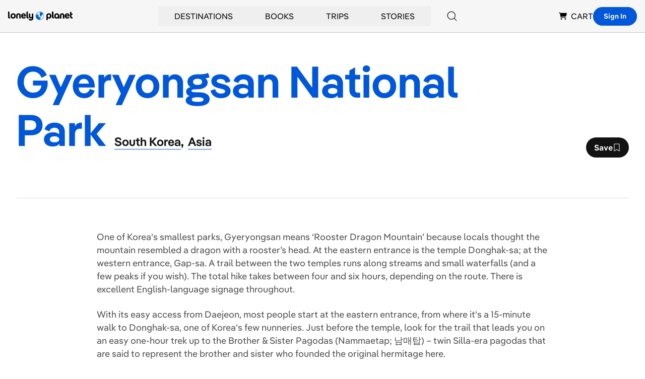

--- FILE ---
content_type: text/html; charset=utf-8
request_url: https://www.lonelyplanet.com/south-korea/chungcheongnam-do/attractions/gyeryongsan-national-park/a/poi-sig/1427457/357361
body_size: 47609
content:
<!DOCTYPE html><html><head><meta charSet="utf-8"/><meta name="viewport" content="width=device-width, initial-scale=1"/><meta property="fb:app_id" content="111537044496"/><meta property="og:site_name" content="Lonely Planet"/><meta property="og:type" content="website"/><meta name="twitter:card" content="summary_large_image"/><meta name="twitter:site" content="@lonelyplanet"/><meta name="twitter:site:id" content="15066760"/><title>Gyeryongsan National Park | Attractions - Lonely Planet</title><meta name="title" content="Gyeryongsan National Park | Attractions - Lonely Planet"/><meta name="twitter:title" content="Gyeryongsan National Park | Attractions - Lonely Planet"/><meta property="og:title" content="Gyeryongsan National Park | Attractions - Lonely Planet"/><meta name="description" content="One of Korea&#x27;s smallest parks, Gyeryongsan means ‘Rooster Dragon Mountain’ because locals thought the mountain resembled a dragon with a rooster’s head…"/><meta property="og:description" content="One of Korea&#x27;s smallest parks, Gyeryongsan means ‘Rooster Dragon Mountain’ because locals thought the mountain resembled a dragon with a rooster’s head…"/><meta name="twitter:description" content="One of Korea&#x27;s smallest parks, Gyeryongsan means ‘Rooster Dragon Mountain’ because locals thought the mountain resembled a dragon with a rooster’s head…"/><link rel="canonical" href="https://www.lonelyplanet.com/south-korea/chungcheongnam-do/attractions/gyeryongsan-national-park/a/poi-sig/1427457/357361"/><meta name="twitter:url" content="https://www.lonelyplanet.com/south-korea/chungcheongnam-do/attractions/gyeryongsan-national-park/a/poi-sig/1427457/357361"/><meta property="og:url" content="https://www.lonelyplanet.com/south-korea/chungcheongnam-do/attractions/gyeryongsan-national-park/a/poi-sig/1427457/357361"/><meta name="next-head-count" content="18"/><link rel="dns-prefetch" href="https://data.lonelyplanet.com"/><link rel="dns-prefetch" href="https://assets.lonelyplanet.com"/><link rel="dns-prefetch" href="https://lp-cms-production.imgix.net"/><meta name="theme-color" content="#156ff5"/><link rel="preconnect" href="https://cdn.cookielaw.org/scripttemplates/otSDKStub.js" crossorigin="anonymous"/><link rel="preconnect" href="https://cohesion.lonelyplanet.com/"/><link rel="preconnect" href="https://ingest.make.rvapps.io/"/><link rel="preload" as="script" href="https://cohesion.lonelyplanet.com/cohesion/cohesion-latest.min.js"/><script>
            window.NREUM = window.NREUM || {};
            NREUM.init = {
              distributed_tracing: { enabled: true },
              privacy: { cookies_enabled: true },
              ajax: { deny_list: ["bam.nr-data.net"] }
            };
            NREUM.loader_config = {
              accountID: "6491642",
              trustKey: "78034",
              agentID: "772351207",
              licenseKey: "NRBR-adda68b2e55f6ec6616",
              applicationID: "772351207"
            };
            NREUM.info = {
              beacon: "bam.nr-data.net",
              errorBeacon: "bam.nr-data.net",
              licenseKey: "NRBR-adda68b2e55f6ec6616",
              applicationID: "772351207",
              sa: 1
            };
          </script><script src="https://js-agent.newrelic.com/nr-loader-full-1.285.0.min.js" async=""></script><script id="cohesion-script" type="text/javascript" data-nscript="beforeInteractive">!function(co,h,e,s,i,o,n){var d="documentElement";var a="className";h[d][a]+=" preampjs fusejs"; n.k=e;co._Cohesion=n;co._Preamp={k:s,start:new Date};co._Fuse={k:i};co._Tagular={k:o}; [e,s,i,o].map(function(x){co[x]=co[x]||function(){(co[x].q=co[x].q||[]).push([].slice.call(arguments))}}); h.addEventListener("DOMContentLoaded",function(){co.setTimeout(function(){ var u=h[d][a];h[d][a]=u.replace(/ ?preampjs| ?fusejs/g,"")},3e3); co._Preamp.docReady=co._Fuse.docReady=!0});}(window,document,"cohesion","preamp","fuse","tagular",{cookieDomain: "lonelyplanet.com", domainAllowlist: ["lonelyplanet.com", "shop.lonelyplanet.com"], tagular:{ writeKey: "wk_1lg1SLc1gApxa9x71IwXDttlgDh", sourceKey: "src_1lg1SLNP84Uk7Ocf2fMZGpo1k10", authCookie: "lp_asc", cookieDomain: "lonelyplanet.com", domainAllowlist: ["lonelyplanet.com", "shop.lonelyplanet.com"], taggy: {enabled: true}, iframeAllowList: ['https://request.elsewhere.io'], useBeacon: true, apiHost: "https://beam.lonelyplanet.com/v2/t" }, preamp:{ enabled: false }, monarch: {token: '9c67fe1d-f538-400a-908b-4dce6371a4f7', sourceId: 'cbb6e396-b461-452c-bf13-7c6b19b13f8d', endpoint: 'https://monarch.lonelyplanet.com'}, consent: { onetrust: { enabled: true, optIn: true, timeout: 2500, },}})</script><link rel="preload" href="/_next/static/css/9f9776f3cfa7f929.css" as="style"/><link rel="stylesheet" href="/_next/static/css/9f9776f3cfa7f929.css" data-n-g=""/><link rel="preload" href="/_next/static/css/b8b233e4d4569eb3.css" as="style"/><link rel="stylesheet" href="/_next/static/css/b8b233e4d4569eb3.css" data-n-p=""/><noscript data-n-css=""></noscript><script defer="" nomodule="" src="/_next/static/chunks/polyfills-42372ed130431b0a.js"></script><script src="/_next/static/chunks/webpack-a25d1fef6411b12e.js" defer=""></script><script src="/_next/static/chunks/framework-c6ee5607585ef091.js" defer=""></script><script src="/_next/static/chunks/main-84d9b8bd41445b57.js" defer=""></script><script src="/_next/static/chunks/pages/_app-a553562a3c7b7ac9.js" defer=""></script><script src="/_next/static/chunks/9654-f73b4cd8e299190a.js" defer=""></script><script src="/_next/static/chunks/8231-b8ba4c0cc23c9053.js" defer=""></script><script src="/_next/static/chunks/4533-668908cec59bfccd.js" defer=""></script><script src="/_next/static/chunks/403-b2f79b05d3a3530b.js" defer=""></script><script src="/_next/static/chunks/7384-186228b7d3e91047.js" defer=""></script><script src="/_next/static/chunks/1301-deb408ba3abc7716.js" defer=""></script><script src="/_next/static/chunks/pages/pois/detail-fead82801b37e65c.js" defer=""></script><script src="/_next/static/72560ef9df24447405e5f29e7a74b61c72aa08f0/_buildManifest.js" defer=""></script><script src="/_next/static/72560ef9df24447405e5f29e7a74b61c72aa08f0/_ssgManifest.js" defer=""></script><style id="__jsx-4204036627">.carousel.jsx-4204036627{-webkit-scroll-snap-type:x mandatory;-ms-scroll-snap-type:x mandatory;scroll-snap-type:x mandatory;scroll-behavior:smooth;-webkit-overflow-scrolling:touch;-ms-overflow-style:none;scrollbar-width:none;scroll-padding-right:0}.carousel.jsx-4204036627::-webkit-scrollbar{display:none}.carousel-item.jsx-4204036627{scroll-snap-align:start}</style><style id="__jsx-21109142f51e79b3">.lp_consent .show-cookie-settings.jsx-21109142f51e79b3{display:block}.grid-layout.jsx-21109142f51e79b3{grid-template-areas:"l c tr""l c br"}.fn-0.jsx-21109142f51e79b3{grid-area:l}.fn-1.jsx-21109142f51e79b3{grid-area:c}.fn-2.jsx-21109142f51e79b3{grid-area:tr}.fn-3.jsx-21109142f51e79b3{grid-area:br}</style></head><body><div id="__next"><div class="relative"><header class="relative z-50 border-b border-black-200 bg-black-100"><nav class="container flex items-center justify-between h-16 px-4 mx-auto lg:justify-end gap-x-4 lg:gap-x-6 xl:gap-x-12" aria-label="Global Navigation"><div class="lg:hidden"><div class="relative group lg:px-8 lg:py-2"><button type="button" class="flex items-center justify-center p-2 transition-colors rounded-full bg-black-100 hover:bg-blue hover:text-white lg:bg-transparent lg:p-0 lg:hover:bg-transparent lg:hover:text-blue" aria-label="Search"><svg xmlns="http://www.w3.org/2000/svg" width="20" height="20" class="inline-flex" viewBox="0 0 16 16" fill="currentColor" aria-hidden="true"><path d="M15.3542 14.646L11.9312 11.224C13.028 9.94433 13.5865 8.28959 13.4896 6.60701C13.3926 4.92443 12.6476 3.34483 11.411 2.19971C10.1744 1.05458 8.54232 0.432967 6.85726 0.465313C5.1722 0.49766 3.56517 1.18145 2.37343 2.37319C1.1817 3.56493 0.497904 5.17196 0.465557 6.85702C0.433211 8.54208 1.05483 10.1742 2.19995 11.4108C3.34507 12.6474 4.92467 13.3923 6.60725 13.4893C8.28983 13.5863 9.94457 13.0278 11.2242 11.931L14.6462 15.354C14.7401 15.4478 14.8674 15.5006 15.0002 15.5006C15.133 15.5006 15.2603 15.4478 15.3542 15.354C15.4481 15.2601 15.5008 15.1327 15.5008 15C15.5008 14.8672 15.4481 14.7398 15.3542 14.646ZM1.5002 6.99996C1.5002 5.91216 1.82277 4.84879 2.42712 3.94432C3.03147 3.03985 3.89045 2.3349 4.89544 1.91862C5.90044 1.50234 7.0063 1.39342 8.0732 1.60564C9.14009 1.81786 10.1201 2.34168 10.8893 3.11087C11.6585 3.88006 12.1823 4.86007 12.3945 5.92696C12.6067 6.99386 12.4978 8.09972 12.0815 9.10472C11.6653 10.1097 10.9603 10.9687 10.0558 11.573C9.15137 12.1774 8.088 12.5 7.0002 12.5C5.542 12.4984 4.14398 11.9184 3.11287 10.8873C2.08176 9.85618 1.50179 8.45816 1.5002 6.99996Z"></path></svg><span class="sr-only">Search</span></button></div></div><div class="flex justify-center flex-1 lg:flex-none lg:justify-start"><a href="https://www.lonelyplanet.com" aria-label="Lonely Planet homepage" class="flex items-center"><span class="sr-only">Lonely Planet</span><svg xmlns="http://www.w3.org/2000/svg" width="2em" height="1em" class="text-5xl" viewBox="0 0 711.06 98.68" fill="currentColor" aria-hidden="true"><path d="M219.05 75.21c-10.54 0-16.72-6.28-16.72-16.93V0h15.76v57.32c0 3 1.28 4.48 4.16 4.48h3.83v13.41ZM500.31 75.21c-10.54 0-16.72-6.28-16.72-16.93V0h15.76v57.32c0 3 1.28 4.48 4.16 4.48h3.83v13.41Z"></path><path d="M278.13 21.77h-15.76v29c0 7.45-3.83 10.65-8.94 10.65s-9-3.2-9-10.65v-29h-15.71v29.94c0 14.69 11 23.53 23.08 23.53 3.86 0 9.54-2 10.7-5.71v2.74c0 8.52-6 12.67-12.68 12.67a16.23 16.23 0 0 1-13.95-7.13L225.33 87c6.39 9.37 16.61 11.71 24.07 11.71 17.36 0 28.75-10.22 28.75-27.37V21.77ZM27 47.52c0-17.14 12.25-29.07 28.86-29.07s29 11.93 29 29.07-12.28 29.08-29 29.08S27 64.67 27 47.52Zm41.75 0c0-9.79-5.54-15.12-12.89-15.12s-12.67 5.33-12.67 15.12 5.43 15.23 12.67 15.23 12.89-5.43 12.89-15.23ZM197.26 51.46h-37.6c1.18 8.42 6 11.82 12.89 11.82 5.43 0 9.58-1.81 12.57-6.28L196 65.84c-5.35 7.24-14 10.76-23.45 10.76-17.15 0-28.86-11.61-28.86-29.08 0-17.14 11.18-29.07 27.26-29.07 15.66 0 26.41 11.82 26.41 29.07 0 1.17 0 2.77-.1 3.94ZM160 41h21.6c-1.38-7.14-5.22-10.12-10.65-10.12-6 0-9.69 3.19-11 10.12ZM678.21 51.46h-37.59c1.17 8.42 6 11.82 12.89 11.82 5.43 0 9.58-1.81 12.56-6.28l10.86 8.84C671.61 73.08 663 76.6 653.51 76.6c-17.15 0-28.86-11.61-28.86-29.08 0-17.14 11.18-29.07 27.26-29.07 15.65 0 26.41 11.82 26.41 29.07 0 1.17 0 2.77-.11 3.94ZM640.94 41h21.62c-1.39-7.14-5.22-10.12-10.65-10.12-5.97.03-9.69 3.22-10.97 10.12ZM508.35 47.56c0 16.45 10.93 29.16 25.13 29.16 7.8 0 12.46-3.53 15.77-8.55v7H565V47.56c0-23-17.31-29.16-28-29.16-18.27 0-28.65 12.71-28.65 29.16Zm16.12.1c0-9.82 5.13-15.27 12.5-15.27s12.5 5.45 12.5 15.27-5.13 15.17-12.47 15.17-12.5-5.34-12.5-15.17ZM711.06 34H699v20.13q0 7.66 6.06 7.67h6v13.41h-8c-12.46 0-19.81-7.66-19.81-20.44V3l15.75.17v18.6h12ZM16.72 75.25C6.18 75.25 0 69 0 58.31V0h15.76v57.36c0 3 1.28 4.47 4.15 4.47h3.84v13.42ZM449.57 18.43c-10.69 0-28 6.2-28 29.16v45.82h15.7v-25.2c3.31 5 8 8.54 15.78 8.54 14.2 0 25.13-12.71 25.13-29.16s-10.4-29.16-28.61-29.16Zm0 44.44c-7.37 0-12.5-5.34-12.5-15.17s5.13-15.27 12.5-15.27S462 37.87 462 47.7s-5.12 15.17-12.49 15.17ZM139.11 42v33.21h-15.76V42.94c0-7.45-3.84-10.64-8.95-10.64s-8.94 3.19-8.94 10.64v32.27H89.69V42c0-14.7 10.65-23.54 24.71-23.54s24.71 8.83 24.71 23.54ZM620.56 42v33.21H604.8V42.94c0-7.45-3.84-10.64-8.95-10.64s-8.94 3.19-8.94 10.64v32.27h-15.76V42c0-14.7 10.64-23.54 24.7-23.54s24.71 8.83 24.71 23.54Z"></path><path d="M350.12 1.05a45.71 45.71 0 1 0 17.48 3.48 45.66 45.66 0 0 0-17.48-3.48Zm1.95 87.45a42.38 42.38 0 0 1-9.67-.69.32.32 0 0 1-.2-.12.42.42 0 0 1-.08-.21.35.35 0 0 1 .08-.22.32.32 0 0 1 .2-.12c2.69-.54 7.94-1.91 12-4.91 3.86-2.86 6.85-7.51 4.62-13.18C353.81 55.8 338.28 59 336 59.6h-.11a.2.2 0 0 1-.09-.05.24.24 0 0 1-.06-.08.36.36 0 0 1 0-.1l.57-9.63c1-9-.88-12.18-.88-12.18-4.6-9.15-14.77-7.19-14.77-7.19a11.72 11.72 0 0 0-4.75 2 16.94 16.94 0 0 0-6.54 9.63.35.35 0 0 1-.14.2.34.34 0 0 1-.24.06.35.35 0 0 1-.29-.35 28.2 28.2 0 0 1 1.36-7 41.94 41.94 0 0 1 48.82-29.23.42.42 0 0 1 .24.14.46.46 0 0 1 .11.27.41.41 0 0 1-.09.26.41.41 0 0 1-.23.16 15 15 0 0 0-6.57 3.61s-3.86 3-4.31 10.49a23.17 23.17 0 0 0 .44 5.93l3.83 19.31a11 11 0 0 0 4.33 6.83 8.52 8.52 0 0 0 6.27 1.61s8.47-.39 7.1-8.8l-1-5a.54.54 0 0 1 0-.18.69.69 0 0 1 .07-.15.46.46 0 0 1 .12-.12.52.52 0 0 1 .16-.06c2.39-.38 13.63-2.94 14.24-17.37a.45.45 0 0 1 .09-.25.48.48 0 0 1 .22-.15.46.46 0 0 1 .26 0 .51.51 0 0 1 .21.15 41.88 41.88 0 0 1-32.3 66.14Z" fill="#0066CC"></path></svg></a></div><div class="hidden lg:flex lg:self-stretch lg:flex-1"><div class="flex items-center justify-center flex-1"><div class="relative flex group after:content-[&#x27;&#x27;] after:absolute after:top-0 after:left-0 after:right-0 after:h-full after:bg-transparent after:pointer-events-none after:z-[1] hover:after:h-[100vh] hover:after:pointer-events-auto" role="none"><button type="button" class="inline-flex items-center h-full px-8 py-2 group focus:outline-none hover:text-blue hover:underline" aria-expanded="false" aria-controls="submenu-Destinations" aria-haspopup="true"><a href="https://www.lonelyplanet.com/places" class="uppercase hover:text-blue focus:outline-none group-hover:text-blue group-hover:underline relative z-[2]" tabindex="-1">Destinations</a></button><div id="submenu-Destinations" class="fixed z-50 invisible opacity-0 group-hover:visible group-hover:opacity-100 bg-white shadow-lg transition-all duration-200 left-1/2 transform -translate-x-1/2 max-w-[1392px] w-[calc(100%-32px)] top-20" role="menu" aria-label="Destinations submenu"><div class="w-full"><div class="grid grid-cols-12 min-h-[400px]"><div class="flex flex-col h-full col-span-2 bg-black-100"><nav class="px-6 pt-8" role="navigation" aria-label="Destinations submenu navigation"><div class="space-y-1"><button type="button" class="w-full text-left relative inline-block py-2 px-4 my-1 transition-transform duration-200 bg-blue-900 rotate-[-1.5deg] text-white" data-section-index="0" data-menu-title="Destinations" role="menuitem" aria-controls="section-Destinations-0"><div class="text-sm uppercase text-white">Trending</div></button><button type="button" class="w-full text-left relative inline-block py-2 px-4 my-1 transition-transform duration-200 " data-section-index="1" data-menu-title="Destinations" role="menuitem" aria-controls="section-Destinations-1"><div class="text-sm uppercase hover:text-blue cursor-pointer">Countries</div></button><button type="button" class="w-full text-left relative inline-block py-2 px-4 my-1 transition-transform duration-200 " data-section-index="2" data-menu-title="Destinations" role="menuitem" aria-controls="section-Destinations-2"><div class="text-sm uppercase hover:text-blue cursor-pointer">Regions</div></button><button type="button" class="w-full text-left relative inline-block py-2 px-4 my-1 transition-transform duration-200 " data-section-index="3" data-menu-title="Destinations" role="menuitem" aria-controls="section-Destinations-3"><div class="text-sm uppercase hover:text-blue cursor-pointer">Cities</div></button><button type="button" class="w-full text-left relative inline-block py-2 px-4 my-1 transition-transform duration-200 " data-section-index="4" data-menu-title="Destinations" role="menuitem" aria-controls="section-Destinations-4"><div class="text-sm uppercase hover:text-blue cursor-pointer">Continents</div></button></div></nav><div class="px-6 pt-6 pb-8 mt-auto"><a href="https://www.lonelyplanet.com/places" class="text-sm uppercase hover:text-blue" role="menuitem">view all destinations</a></div></div><div class="col-span-7 p-6"><div class="uppercase"><div class="submenu-section " data-section-index="0" id="section-Destinations-0" role="region" aria-label="Trending"><div class="grid grid-cols-3 gap-4"><a href="https://www.lonelyplanet.com/destinations/greece/athens" class="block pb-2 mb-2 border-b border-black-200 hover:text-blue hover:border-blue group/arrow" role="menuitem"><div class="relative mb-2"><img alt="Athens" loading="lazy" width="160" height="160" decoding="async" data-nimg="1" class="max-w-full object-cover w-full h-40" style="color:transparent" sizes="(max-width: 768px) 100vw, 160px" srcSet="https://lp-cms-production.imgix.net/2020-11/GettyRF_663376932.jpg?w=640&amp;auto=format&amp;q=75 640w, https://lp-cms-production.imgix.net/2020-11/GettyRF_663376932.jpg?w=750&amp;auto=format&amp;q=75 750w, https://lp-cms-production.imgix.net/2020-11/GettyRF_663376932.jpg?w=828&amp;auto=format&amp;q=75 828w, https://lp-cms-production.imgix.net/2020-11/GettyRF_663376932.jpg?w=1024&amp;auto=format&amp;q=75 1024w, https://lp-cms-production.imgix.net/2020-11/GettyRF_663376932.jpg?w=1080&amp;auto=format&amp;q=75 1080w, https://lp-cms-production.imgix.net/2020-11/GettyRF_663376932.jpg?w=1200&amp;auto=format&amp;q=75 1200w, https://lp-cms-production.imgix.net/2020-11/GettyRF_663376932.jpg?w=1280&amp;auto=format&amp;q=75 1280w, https://lp-cms-production.imgix.net/2020-11/GettyRF_663376932.jpg?w=1920&amp;auto=format&amp;q=75 1920w, https://lp-cms-production.imgix.net/2020-11/GettyRF_663376932.jpg?w=2048&amp;auto=format&amp;q=75 2048w, https://lp-cms-production.imgix.net/2020-11/GettyRF_663376932.jpg?w=3840&amp;auto=format&amp;q=75 3840w" src="https://lp-cms-production.imgix.net/2020-11/GettyRF_663376932.jpg?w=3840&amp;auto=format&amp;q=75"/></div><span class="flex items-center justify-between text-sm uppercase gap-x-2">Athens<svg xmlns="http://www.w3.org/2000/svg" width="1em" height="1em" class="invisible w-4 h-4 group-hover/arrow:visible" viewBox="0 0 16 16" fill="currentColor" aria-hidden="true"><path d="M14.4998 7.80903C14.4742 7.74825 14.4372 7.69292 14.3908 7.64603L8.68084 1.93803C8.58696 1.84427 8.45967 1.79165 8.32699 1.79175C8.19431 1.79184 8.0671 1.84464 7.97334 1.93853C7.87959 2.03241 7.82697 2.1597 7.82707 2.29238C7.82716 2.42506 7.87996 2.55227 7.97384 2.64603L12.8278 7.50003H1.96484C1.83224 7.50003 1.70506 7.5527 1.61129 7.64647C1.51752 7.74024 1.46484 7.86742 1.46484 8.00003C1.46484 8.13263 1.51752 8.25981 1.61129 8.35358C1.70506 8.44735 1.83224 8.50003 1.96484 8.50003H12.8278L7.97384 13.354C7.87996 13.4478 7.82716 13.575 7.82707 13.7077C7.82697 13.8404 7.87959 13.9676 7.97334 14.0615C8.0671 14.1554 8.19431 14.2082 8.32699 14.2083C8.45967 14.2084 8.58696 14.1558 8.68084 14.062L14.3878 8.35403C14.4342 8.30713 14.4712 8.2518 14.4968 8.19103C14.5478 8.069 14.5489 7.93184 14.4998 7.80903Z"></path></svg></span></a><a href="https://www.lonelyplanet.com/destinations/malta" class="block pb-2 mb-2 border-b border-black-200 hover:text-blue hover:border-blue group/arrow" role="menuitem"><div class="relative mb-2"><img alt="Malta" loading="lazy" width="160" height="160" decoding="async" data-nimg="1" class="max-w-full object-cover w-full h-40" style="color:transparent" sizes="(max-width: 768px) 100vw, 160px" srcSet="https://lp-cms-production.imgix.net/2022-11/Malta-iStock-1296277157-RFE.jpeg?w=640&amp;auto=format&amp;q=75 640w, https://lp-cms-production.imgix.net/2022-11/Malta-iStock-1296277157-RFE.jpeg?w=750&amp;auto=format&amp;q=75 750w, https://lp-cms-production.imgix.net/2022-11/Malta-iStock-1296277157-RFE.jpeg?w=828&amp;auto=format&amp;q=75 828w, https://lp-cms-production.imgix.net/2022-11/Malta-iStock-1296277157-RFE.jpeg?w=1024&amp;auto=format&amp;q=75 1024w, https://lp-cms-production.imgix.net/2022-11/Malta-iStock-1296277157-RFE.jpeg?w=1080&amp;auto=format&amp;q=75 1080w, https://lp-cms-production.imgix.net/2022-11/Malta-iStock-1296277157-RFE.jpeg?w=1200&amp;auto=format&amp;q=75 1200w, https://lp-cms-production.imgix.net/2022-11/Malta-iStock-1296277157-RFE.jpeg?w=1280&amp;auto=format&amp;q=75 1280w, https://lp-cms-production.imgix.net/2022-11/Malta-iStock-1296277157-RFE.jpeg?w=1920&amp;auto=format&amp;q=75 1920w, https://lp-cms-production.imgix.net/2022-11/Malta-iStock-1296277157-RFE.jpeg?w=2048&amp;auto=format&amp;q=75 2048w, https://lp-cms-production.imgix.net/2022-11/Malta-iStock-1296277157-RFE.jpeg?w=3840&amp;auto=format&amp;q=75 3840w" src="https://lp-cms-production.imgix.net/2022-11/Malta-iStock-1296277157-RFE.jpeg?w=3840&amp;auto=format&amp;q=75"/></div><span class="flex items-center justify-between text-sm uppercase gap-x-2">Malta<svg xmlns="http://www.w3.org/2000/svg" width="1em" height="1em" class="invisible w-4 h-4 group-hover/arrow:visible" viewBox="0 0 16 16" fill="currentColor" aria-hidden="true"><path d="M14.4998 7.80903C14.4742 7.74825 14.4372 7.69292 14.3908 7.64603L8.68084 1.93803C8.58696 1.84427 8.45967 1.79165 8.32699 1.79175C8.19431 1.79184 8.0671 1.84464 7.97334 1.93853C7.87959 2.03241 7.82697 2.1597 7.82707 2.29238C7.82716 2.42506 7.87996 2.55227 7.97384 2.64603L12.8278 7.50003H1.96484C1.83224 7.50003 1.70506 7.5527 1.61129 7.64647C1.51752 7.74024 1.46484 7.86742 1.46484 8.00003C1.46484 8.13263 1.51752 8.25981 1.61129 8.35358C1.70506 8.44735 1.83224 8.50003 1.96484 8.50003H12.8278L7.97384 13.354C7.87996 13.4478 7.82716 13.575 7.82707 13.7077C7.82697 13.8404 7.87959 13.9676 7.97334 14.0615C8.0671 14.1554 8.19431 14.2082 8.32699 14.2083C8.45967 14.2084 8.58696 14.1558 8.68084 14.062L14.3878 8.35403C14.4342 8.30713 14.4712 8.2518 14.4968 8.19103C14.5478 8.069 14.5489 7.93184 14.4998 7.80903Z"></path></svg></span></a><a href="https://www.lonelyplanet.com/destinations/puerto-rico" class="block pb-2 mb-2 border-b border-black-200 hover:text-blue hover:border-blue group/arrow" role="menuitem"><div class="relative mb-2"><img alt="Puerto Rico" loading="lazy" width="160" height="160" decoding="async" data-nimg="1" class="max-w-full object-cover w-full h-40" style="color:transparent" sizes="(max-width: 768px) 100vw, 160px" srcSet="https://lp-cms-production.imgix.net/2025-04/shutterstockRF234381985.jpg?w=640&amp;auto=format&amp;q=75 640w, https://lp-cms-production.imgix.net/2025-04/shutterstockRF234381985.jpg?w=750&amp;auto=format&amp;q=75 750w, https://lp-cms-production.imgix.net/2025-04/shutterstockRF234381985.jpg?w=828&amp;auto=format&amp;q=75 828w, https://lp-cms-production.imgix.net/2025-04/shutterstockRF234381985.jpg?w=1024&amp;auto=format&amp;q=75 1024w, https://lp-cms-production.imgix.net/2025-04/shutterstockRF234381985.jpg?w=1080&amp;auto=format&amp;q=75 1080w, https://lp-cms-production.imgix.net/2025-04/shutterstockRF234381985.jpg?w=1200&amp;auto=format&amp;q=75 1200w, https://lp-cms-production.imgix.net/2025-04/shutterstockRF234381985.jpg?w=1280&amp;auto=format&amp;q=75 1280w, https://lp-cms-production.imgix.net/2025-04/shutterstockRF234381985.jpg?w=1920&amp;auto=format&amp;q=75 1920w, https://lp-cms-production.imgix.net/2025-04/shutterstockRF234381985.jpg?w=2048&amp;auto=format&amp;q=75 2048w, https://lp-cms-production.imgix.net/2025-04/shutterstockRF234381985.jpg?w=3840&amp;auto=format&amp;q=75 3840w" src="https://lp-cms-production.imgix.net/2025-04/shutterstockRF234381985.jpg?w=3840&amp;auto=format&amp;q=75"/></div><span class="flex items-center justify-between text-sm uppercase gap-x-2">Puerto Rico<svg xmlns="http://www.w3.org/2000/svg" width="1em" height="1em" class="invisible w-4 h-4 group-hover/arrow:visible" viewBox="0 0 16 16" fill="currentColor" aria-hidden="true"><path d="M14.4998 7.80903C14.4742 7.74825 14.4372 7.69292 14.3908 7.64603L8.68084 1.93803C8.58696 1.84427 8.45967 1.79165 8.32699 1.79175C8.19431 1.79184 8.0671 1.84464 7.97334 1.93853C7.87959 2.03241 7.82697 2.1597 7.82707 2.29238C7.82716 2.42506 7.87996 2.55227 7.97384 2.64603L12.8278 7.50003H1.96484C1.83224 7.50003 1.70506 7.5527 1.61129 7.64647C1.51752 7.74024 1.46484 7.86742 1.46484 8.00003C1.46484 8.13263 1.51752 8.25981 1.61129 8.35358C1.70506 8.44735 1.83224 8.50003 1.96484 8.50003H12.8278L7.97384 13.354C7.87996 13.4478 7.82716 13.575 7.82707 13.7077C7.82697 13.8404 7.87959 13.9676 7.97334 14.0615C8.0671 14.1554 8.19431 14.2082 8.32699 14.2083C8.45967 14.2084 8.58696 14.1558 8.68084 14.062L14.3878 8.35403C14.4342 8.30713 14.4712 8.2518 14.4968 8.19103C14.5478 8.069 14.5489 7.93184 14.4998 7.80903Z"></path></svg></span></a><a href="https://www.lonelyplanet.com/destinations/mexico/cancun" class="block pb-2 mb-2 border-b border-black-200 hover:text-blue hover:border-blue group/arrow" role="menuitem"><div class="relative mb-2"><img alt="Cancun" loading="lazy" width="160" height="160" decoding="async" data-nimg="1" class="max-w-full object-cover w-full h-40" style="color:transparent" sizes="(max-width: 768px) 100vw, 160px" srcSet="https://lp-cms-production.imgix.net/2022-12/Mexico-iStock-484404659-RFC.jpeg?w=640&amp;auto=format&amp;q=75 640w, https://lp-cms-production.imgix.net/2022-12/Mexico-iStock-484404659-RFC.jpeg?w=750&amp;auto=format&amp;q=75 750w, https://lp-cms-production.imgix.net/2022-12/Mexico-iStock-484404659-RFC.jpeg?w=828&amp;auto=format&amp;q=75 828w, https://lp-cms-production.imgix.net/2022-12/Mexico-iStock-484404659-RFC.jpeg?w=1024&amp;auto=format&amp;q=75 1024w, https://lp-cms-production.imgix.net/2022-12/Mexico-iStock-484404659-RFC.jpeg?w=1080&amp;auto=format&amp;q=75 1080w, https://lp-cms-production.imgix.net/2022-12/Mexico-iStock-484404659-RFC.jpeg?w=1200&amp;auto=format&amp;q=75 1200w, https://lp-cms-production.imgix.net/2022-12/Mexico-iStock-484404659-RFC.jpeg?w=1280&amp;auto=format&amp;q=75 1280w, https://lp-cms-production.imgix.net/2022-12/Mexico-iStock-484404659-RFC.jpeg?w=1920&amp;auto=format&amp;q=75 1920w, https://lp-cms-production.imgix.net/2022-12/Mexico-iStock-484404659-RFC.jpeg?w=2048&amp;auto=format&amp;q=75 2048w, https://lp-cms-production.imgix.net/2022-12/Mexico-iStock-484404659-RFC.jpeg?w=3840&amp;auto=format&amp;q=75 3840w" src="https://lp-cms-production.imgix.net/2022-12/Mexico-iStock-484404659-RFC.jpeg?w=3840&amp;auto=format&amp;q=75"/></div><span class="flex items-center justify-between text-sm uppercase gap-x-2">Cancun<svg xmlns="http://www.w3.org/2000/svg" width="1em" height="1em" class="invisible w-4 h-4 group-hover/arrow:visible" viewBox="0 0 16 16" fill="currentColor" aria-hidden="true"><path d="M14.4998 7.80903C14.4742 7.74825 14.4372 7.69292 14.3908 7.64603L8.68084 1.93803C8.58696 1.84427 8.45967 1.79165 8.32699 1.79175C8.19431 1.79184 8.0671 1.84464 7.97334 1.93853C7.87959 2.03241 7.82697 2.1597 7.82707 2.29238C7.82716 2.42506 7.87996 2.55227 7.97384 2.64603L12.8278 7.50003H1.96484C1.83224 7.50003 1.70506 7.5527 1.61129 7.64647C1.51752 7.74024 1.46484 7.86742 1.46484 8.00003C1.46484 8.13263 1.51752 8.25981 1.61129 8.35358C1.70506 8.44735 1.83224 8.50003 1.96484 8.50003H12.8278L7.97384 13.354C7.87996 13.4478 7.82716 13.575 7.82707 13.7077C7.82697 13.8404 7.87959 13.9676 7.97334 14.0615C8.0671 14.1554 8.19431 14.2082 8.32699 14.2083C8.45967 14.2084 8.58696 14.1558 8.68084 14.062L14.3878 8.35403C14.4342 8.30713 14.4712 8.2518 14.4968 8.19103C14.5478 8.069 14.5489 7.93184 14.4998 7.80903Z"></path></svg></span></a><a href="https://www.lonelyplanet.com/destinations/usa/miami" class="block pb-2 mb-2 border-b border-black-200 hover:text-blue hover:border-blue group/arrow" role="menuitem"><div class="relative mb-2"><img alt="Miami" loading="lazy" width="160" height="160" decoding="async" data-nimg="1" class="max-w-full object-cover w-full h-40" style="color:transparent" sizes="(max-width: 768px) 100vw, 160px" srcSet="https://lp-cms-production.imgix.net/2020-11/GettyRF_888220956.jpg?w=640&amp;auto=format&amp;q=75 640w, https://lp-cms-production.imgix.net/2020-11/GettyRF_888220956.jpg?w=750&amp;auto=format&amp;q=75 750w, https://lp-cms-production.imgix.net/2020-11/GettyRF_888220956.jpg?w=828&amp;auto=format&amp;q=75 828w, https://lp-cms-production.imgix.net/2020-11/GettyRF_888220956.jpg?w=1024&amp;auto=format&amp;q=75 1024w, https://lp-cms-production.imgix.net/2020-11/GettyRF_888220956.jpg?w=1080&amp;auto=format&amp;q=75 1080w, https://lp-cms-production.imgix.net/2020-11/GettyRF_888220956.jpg?w=1200&amp;auto=format&amp;q=75 1200w, https://lp-cms-production.imgix.net/2020-11/GettyRF_888220956.jpg?w=1280&amp;auto=format&amp;q=75 1280w, https://lp-cms-production.imgix.net/2020-11/GettyRF_888220956.jpg?w=1920&amp;auto=format&amp;q=75 1920w, https://lp-cms-production.imgix.net/2020-11/GettyRF_888220956.jpg?w=2048&amp;auto=format&amp;q=75 2048w, https://lp-cms-production.imgix.net/2020-11/GettyRF_888220956.jpg?w=3840&amp;auto=format&amp;q=75 3840w" src="https://lp-cms-production.imgix.net/2020-11/GettyRF_888220956.jpg?w=3840&amp;auto=format&amp;q=75"/></div><span class="flex items-center justify-between text-sm uppercase gap-x-2">Miami<svg xmlns="http://www.w3.org/2000/svg" width="1em" height="1em" class="invisible w-4 h-4 group-hover/arrow:visible" viewBox="0 0 16 16" fill="currentColor" aria-hidden="true"><path d="M14.4998 7.80903C14.4742 7.74825 14.4372 7.69292 14.3908 7.64603L8.68084 1.93803C8.58696 1.84427 8.45967 1.79165 8.32699 1.79175C8.19431 1.79184 8.0671 1.84464 7.97334 1.93853C7.87959 2.03241 7.82697 2.1597 7.82707 2.29238C7.82716 2.42506 7.87996 2.55227 7.97384 2.64603L12.8278 7.50003H1.96484C1.83224 7.50003 1.70506 7.5527 1.61129 7.64647C1.51752 7.74024 1.46484 7.86742 1.46484 8.00003C1.46484 8.13263 1.51752 8.25981 1.61129 8.35358C1.70506 8.44735 1.83224 8.50003 1.96484 8.50003H12.8278L7.97384 13.354C7.87996 13.4478 7.82716 13.575 7.82707 13.7077C7.82697 13.8404 7.87959 13.9676 7.97334 14.0615C8.0671 14.1554 8.19431 14.2082 8.32699 14.2083C8.45967 14.2084 8.58696 14.1558 8.68084 14.062L14.3878 8.35403C14.4342 8.30713 14.4712 8.2518 14.4968 8.19103C14.5478 8.069 14.5489 7.93184 14.4998 7.80903Z"></path></svg></span></a><a href="https://www.lonelyplanet.com/destinations/usa/rocky-mountains/yellowstone-national-park" class="block pb-2 mb-2 border-b border-black-200 hover:text-blue hover:border-blue group/arrow" role="menuitem"><div class="relative mb-2"><img alt="Yellowstone" loading="lazy" width="160" height="160" decoding="async" data-nimg="1" class="max-w-full object-cover w-full h-40" style="color:transparent" sizes="(max-width: 768px) 100vw, 160px" srcSet="https://lp-cms-production.imgix.net/2025-04/shutterstock287588156.jpg?w=640&amp;auto=format&amp;q=75 640w, https://lp-cms-production.imgix.net/2025-04/shutterstock287588156.jpg?w=750&amp;auto=format&amp;q=75 750w, https://lp-cms-production.imgix.net/2025-04/shutterstock287588156.jpg?w=828&amp;auto=format&amp;q=75 828w, https://lp-cms-production.imgix.net/2025-04/shutterstock287588156.jpg?w=1024&amp;auto=format&amp;q=75 1024w, https://lp-cms-production.imgix.net/2025-04/shutterstock287588156.jpg?w=1080&amp;auto=format&amp;q=75 1080w, https://lp-cms-production.imgix.net/2025-04/shutterstock287588156.jpg?w=1200&amp;auto=format&amp;q=75 1200w, https://lp-cms-production.imgix.net/2025-04/shutterstock287588156.jpg?w=1280&amp;auto=format&amp;q=75 1280w, https://lp-cms-production.imgix.net/2025-04/shutterstock287588156.jpg?w=1920&amp;auto=format&amp;q=75 1920w, https://lp-cms-production.imgix.net/2025-04/shutterstock287588156.jpg?w=2048&amp;auto=format&amp;q=75 2048w, https://lp-cms-production.imgix.net/2025-04/shutterstock287588156.jpg?w=3840&amp;auto=format&amp;q=75 3840w" src="https://lp-cms-production.imgix.net/2025-04/shutterstock287588156.jpg?w=3840&amp;auto=format&amp;q=75"/></div><span class="flex items-center justify-between text-sm uppercase gap-x-2">Yellowstone<svg xmlns="http://www.w3.org/2000/svg" width="1em" height="1em" class="invisible w-4 h-4 group-hover/arrow:visible" viewBox="0 0 16 16" fill="currentColor" aria-hidden="true"><path d="M14.4998 7.80903C14.4742 7.74825 14.4372 7.69292 14.3908 7.64603L8.68084 1.93803C8.58696 1.84427 8.45967 1.79165 8.32699 1.79175C8.19431 1.79184 8.0671 1.84464 7.97334 1.93853C7.87959 2.03241 7.82697 2.1597 7.82707 2.29238C7.82716 2.42506 7.87996 2.55227 7.97384 2.64603L12.8278 7.50003H1.96484C1.83224 7.50003 1.70506 7.5527 1.61129 7.64647C1.51752 7.74024 1.46484 7.86742 1.46484 8.00003C1.46484 8.13263 1.51752 8.25981 1.61129 8.35358C1.70506 8.44735 1.83224 8.50003 1.96484 8.50003H12.8278L7.97384 13.354C7.87996 13.4478 7.82716 13.575 7.82707 13.7077C7.82697 13.8404 7.87959 13.9676 7.97334 14.0615C8.0671 14.1554 8.19431 14.2082 8.32699 14.2083C8.45967 14.2084 8.58696 14.1558 8.68084 14.062L14.3878 8.35403C14.4342 8.30713 14.4712 8.2518 14.4968 8.19103C14.5478 8.069 14.5489 7.93184 14.4998 7.80903Z"></path></svg></span></a></div></div><div class="submenu-section hidden" data-section-index="1" id="section-Destinations-1" role="region" aria-label="Countries"><div class="grid grid-cols-3 gap-4"><div><p class="mb-4 text-sm font-semibold">Europe</p><a href="https://www.lonelyplanet.com/destinations/croatia" class="block pb-2 mb-2 border-b hover:text-blue border-black-200 hover:border-blue group/arrow" role="menuitem"><span class="flex items-center justify-between text-sm uppercase gap-x-2">Croatia<svg xmlns="http://www.w3.org/2000/svg" width="1em" height="1em" class="invisible w-4 h-4 group-hover/arrow:visible" viewBox="0 0 16 16" fill="currentColor" aria-hidden="true"><path d="M14.4998 7.80903C14.4742 7.74825 14.4372 7.69292 14.3908 7.64603L8.68084 1.93803C8.58696 1.84427 8.45967 1.79165 8.32699 1.79175C8.19431 1.79184 8.0671 1.84464 7.97334 1.93853C7.87959 2.03241 7.82697 2.1597 7.82707 2.29238C7.82716 2.42506 7.87996 2.55227 7.97384 2.64603L12.8278 7.50003H1.96484C1.83224 7.50003 1.70506 7.5527 1.61129 7.64647C1.51752 7.74024 1.46484 7.86742 1.46484 8.00003C1.46484 8.13263 1.51752 8.25981 1.61129 8.35358C1.70506 8.44735 1.83224 8.50003 1.96484 8.50003H12.8278L7.97384 13.354C7.87996 13.4478 7.82716 13.575 7.82707 13.7077C7.82697 13.8404 7.87959 13.9676 7.97334 14.0615C8.0671 14.1554 8.19431 14.2082 8.32699 14.2083C8.45967 14.2084 8.58696 14.1558 8.68084 14.062L14.3878 8.35403C14.4342 8.30713 14.4712 8.2518 14.4968 8.19103C14.5478 8.069 14.5489 7.93184 14.4998 7.80903Z"></path></svg></span></a><a href="https://www.lonelyplanet.com/destinations/france" class="block pb-2 mb-2 border-b hover:text-blue border-black-200 hover:border-blue group/arrow" role="menuitem"><span class="flex items-center justify-between text-sm uppercase gap-x-2">France<svg xmlns="http://www.w3.org/2000/svg" width="1em" height="1em" class="invisible w-4 h-4 group-hover/arrow:visible" viewBox="0 0 16 16" fill="currentColor" aria-hidden="true"><path d="M14.4998 7.80903C14.4742 7.74825 14.4372 7.69292 14.3908 7.64603L8.68084 1.93803C8.58696 1.84427 8.45967 1.79165 8.32699 1.79175C8.19431 1.79184 8.0671 1.84464 7.97334 1.93853C7.87959 2.03241 7.82697 2.1597 7.82707 2.29238C7.82716 2.42506 7.87996 2.55227 7.97384 2.64603L12.8278 7.50003H1.96484C1.83224 7.50003 1.70506 7.5527 1.61129 7.64647C1.51752 7.74024 1.46484 7.86742 1.46484 8.00003C1.46484 8.13263 1.51752 8.25981 1.61129 8.35358C1.70506 8.44735 1.83224 8.50003 1.96484 8.50003H12.8278L7.97384 13.354C7.87996 13.4478 7.82716 13.575 7.82707 13.7077C7.82697 13.8404 7.87959 13.9676 7.97334 14.0615C8.0671 14.1554 8.19431 14.2082 8.32699 14.2083C8.45967 14.2084 8.58696 14.1558 8.68084 14.062L14.3878 8.35403C14.4342 8.30713 14.4712 8.2518 14.4968 8.19103C14.5478 8.069 14.5489 7.93184 14.4998 7.80903Z"></path></svg></span></a><a href="https://www.lonelyplanet.com/destinations/greece" class="block pb-2 mb-2 border-b hover:text-blue border-black-200 hover:border-blue group/arrow" role="menuitem"><span class="flex items-center justify-between text-sm uppercase gap-x-2">Greece<svg xmlns="http://www.w3.org/2000/svg" width="1em" height="1em" class="invisible w-4 h-4 group-hover/arrow:visible" viewBox="0 0 16 16" fill="currentColor" aria-hidden="true"><path d="M14.4998 7.80903C14.4742 7.74825 14.4372 7.69292 14.3908 7.64603L8.68084 1.93803C8.58696 1.84427 8.45967 1.79165 8.32699 1.79175C8.19431 1.79184 8.0671 1.84464 7.97334 1.93853C7.87959 2.03241 7.82697 2.1597 7.82707 2.29238C7.82716 2.42506 7.87996 2.55227 7.97384 2.64603L12.8278 7.50003H1.96484C1.83224 7.50003 1.70506 7.5527 1.61129 7.64647C1.51752 7.74024 1.46484 7.86742 1.46484 8.00003C1.46484 8.13263 1.51752 8.25981 1.61129 8.35358C1.70506 8.44735 1.83224 8.50003 1.96484 8.50003H12.8278L7.97384 13.354C7.87996 13.4478 7.82716 13.575 7.82707 13.7077C7.82697 13.8404 7.87959 13.9676 7.97334 14.0615C8.0671 14.1554 8.19431 14.2082 8.32699 14.2083C8.45967 14.2084 8.58696 14.1558 8.68084 14.062L14.3878 8.35403C14.4342 8.30713 14.4712 8.2518 14.4968 8.19103C14.5478 8.069 14.5489 7.93184 14.4998 7.80903Z"></path></svg></span></a><a href="https://www.lonelyplanet.com/destinations/iceland" class="block pb-2 mb-2 border-b hover:text-blue border-black-200 hover:border-blue group/arrow" role="menuitem"><span class="flex items-center justify-between text-sm uppercase gap-x-2">Iceland <svg xmlns="http://www.w3.org/2000/svg" width="1em" height="1em" class="invisible w-4 h-4 group-hover/arrow:visible" viewBox="0 0 16 16" fill="currentColor" aria-hidden="true"><path d="M14.4998 7.80903C14.4742 7.74825 14.4372 7.69292 14.3908 7.64603L8.68084 1.93803C8.58696 1.84427 8.45967 1.79165 8.32699 1.79175C8.19431 1.79184 8.0671 1.84464 7.97334 1.93853C7.87959 2.03241 7.82697 2.1597 7.82707 2.29238C7.82716 2.42506 7.87996 2.55227 7.97384 2.64603L12.8278 7.50003H1.96484C1.83224 7.50003 1.70506 7.5527 1.61129 7.64647C1.51752 7.74024 1.46484 7.86742 1.46484 8.00003C1.46484 8.13263 1.51752 8.25981 1.61129 8.35358C1.70506 8.44735 1.83224 8.50003 1.96484 8.50003H12.8278L7.97384 13.354C7.87996 13.4478 7.82716 13.575 7.82707 13.7077C7.82697 13.8404 7.87959 13.9676 7.97334 14.0615C8.0671 14.1554 8.19431 14.2082 8.32699 14.2083C8.45967 14.2084 8.58696 14.1558 8.68084 14.062L14.3878 8.35403C14.4342 8.30713 14.4712 8.2518 14.4968 8.19103C14.5478 8.069 14.5489 7.93184 14.4998 7.80903Z"></path></svg></span></a><a href="https://www.lonelyplanet.com/destinations/italy" class="block pb-2 mb-2 border-b hover:text-blue border-black-200 hover:border-blue group/arrow" role="menuitem"><span class="flex items-center justify-between text-sm uppercase gap-x-2">Italy<svg xmlns="http://www.w3.org/2000/svg" width="1em" height="1em" class="invisible w-4 h-4 group-hover/arrow:visible" viewBox="0 0 16 16" fill="currentColor" aria-hidden="true"><path d="M14.4998 7.80903C14.4742 7.74825 14.4372 7.69292 14.3908 7.64603L8.68084 1.93803C8.58696 1.84427 8.45967 1.79165 8.32699 1.79175C8.19431 1.79184 8.0671 1.84464 7.97334 1.93853C7.87959 2.03241 7.82697 2.1597 7.82707 2.29238C7.82716 2.42506 7.87996 2.55227 7.97384 2.64603L12.8278 7.50003H1.96484C1.83224 7.50003 1.70506 7.5527 1.61129 7.64647C1.51752 7.74024 1.46484 7.86742 1.46484 8.00003C1.46484 8.13263 1.51752 8.25981 1.61129 8.35358C1.70506 8.44735 1.83224 8.50003 1.96484 8.50003H12.8278L7.97384 13.354C7.87996 13.4478 7.82716 13.575 7.82707 13.7077C7.82697 13.8404 7.87959 13.9676 7.97334 14.0615C8.0671 14.1554 8.19431 14.2082 8.32699 14.2083C8.45967 14.2084 8.58696 14.1558 8.68084 14.062L14.3878 8.35403C14.4342 8.30713 14.4712 8.2518 14.4968 8.19103C14.5478 8.069 14.5489 7.93184 14.4998 7.80903Z"></path></svg></span></a><a href="https://www.lonelyplanet.com/destinations/portugal" class="block pb-2 mb-2 border-b hover:text-blue border-black-200 hover:border-blue group/arrow" role="menuitem"><span class="flex items-center justify-between text-sm uppercase gap-x-2">Portugal<svg xmlns="http://www.w3.org/2000/svg" width="1em" height="1em" class="invisible w-4 h-4 group-hover/arrow:visible" viewBox="0 0 16 16" fill="currentColor" aria-hidden="true"><path d="M14.4998 7.80903C14.4742 7.74825 14.4372 7.69292 14.3908 7.64603L8.68084 1.93803C8.58696 1.84427 8.45967 1.79165 8.32699 1.79175C8.19431 1.79184 8.0671 1.84464 7.97334 1.93853C7.87959 2.03241 7.82697 2.1597 7.82707 2.29238C7.82716 2.42506 7.87996 2.55227 7.97384 2.64603L12.8278 7.50003H1.96484C1.83224 7.50003 1.70506 7.5527 1.61129 7.64647C1.51752 7.74024 1.46484 7.86742 1.46484 8.00003C1.46484 8.13263 1.51752 8.25981 1.61129 8.35358C1.70506 8.44735 1.83224 8.50003 1.96484 8.50003H12.8278L7.97384 13.354C7.87996 13.4478 7.82716 13.575 7.82707 13.7077C7.82697 13.8404 7.87959 13.9676 7.97334 14.0615C8.0671 14.1554 8.19431 14.2082 8.32699 14.2083C8.45967 14.2084 8.58696 14.1558 8.68084 14.062L14.3878 8.35403C14.4342 8.30713 14.4712 8.2518 14.4968 8.19103C14.5478 8.069 14.5489 7.93184 14.4998 7.80903Z"></path></svg></span></a><a href="https://www.lonelyplanet.com/destinations/spain" class="block pb-2 mb-2 border-b hover:text-blue border-black-200 hover:border-blue group/arrow" role="menuitem"><span class="flex items-center justify-between text-sm uppercase gap-x-2">Spain<svg xmlns="http://www.w3.org/2000/svg" width="1em" height="1em" class="invisible w-4 h-4 group-hover/arrow:visible" viewBox="0 0 16 16" fill="currentColor" aria-hidden="true"><path d="M14.4998 7.80903C14.4742 7.74825 14.4372 7.69292 14.3908 7.64603L8.68084 1.93803C8.58696 1.84427 8.45967 1.79165 8.32699 1.79175C8.19431 1.79184 8.0671 1.84464 7.97334 1.93853C7.87959 2.03241 7.82697 2.1597 7.82707 2.29238C7.82716 2.42506 7.87996 2.55227 7.97384 2.64603L12.8278 7.50003H1.96484C1.83224 7.50003 1.70506 7.5527 1.61129 7.64647C1.51752 7.74024 1.46484 7.86742 1.46484 8.00003C1.46484 8.13263 1.51752 8.25981 1.61129 8.35358C1.70506 8.44735 1.83224 8.50003 1.96484 8.50003H12.8278L7.97384 13.354C7.87996 13.4478 7.82716 13.575 7.82707 13.7077C7.82697 13.8404 7.87959 13.9676 7.97334 14.0615C8.0671 14.1554 8.19431 14.2082 8.32699 14.2083C8.45967 14.2084 8.58696 14.1558 8.68084 14.062L14.3878 8.35403C14.4342 8.30713 14.4712 8.2518 14.4968 8.19103C14.5478 8.069 14.5489 7.93184 14.4998 7.80903Z"></path></svg></span></a></div><div><p class="mb-4 text-sm font-semibold">The Americas</p><a href="https://www.lonelyplanet.com/destinations/canada" class="block pb-2 mb-2 border-b hover:text-blue border-black-200 hover:border-blue group/arrow" role="menuitem"><span class="flex items-center justify-between text-sm uppercase gap-x-2">Canada<svg xmlns="http://www.w3.org/2000/svg" width="1em" height="1em" class="invisible w-4 h-4 group-hover/arrow:visible" viewBox="0 0 16 16" fill="currentColor" aria-hidden="true"><path d="M14.4998 7.80903C14.4742 7.74825 14.4372 7.69292 14.3908 7.64603L8.68084 1.93803C8.58696 1.84427 8.45967 1.79165 8.32699 1.79175C8.19431 1.79184 8.0671 1.84464 7.97334 1.93853C7.87959 2.03241 7.82697 2.1597 7.82707 2.29238C7.82716 2.42506 7.87996 2.55227 7.97384 2.64603L12.8278 7.50003H1.96484C1.83224 7.50003 1.70506 7.5527 1.61129 7.64647C1.51752 7.74024 1.46484 7.86742 1.46484 8.00003C1.46484 8.13263 1.51752 8.25981 1.61129 8.35358C1.70506 8.44735 1.83224 8.50003 1.96484 8.50003H12.8278L7.97384 13.354C7.87996 13.4478 7.82716 13.575 7.82707 13.7077C7.82697 13.8404 7.87959 13.9676 7.97334 14.0615C8.0671 14.1554 8.19431 14.2082 8.32699 14.2083C8.45967 14.2084 8.58696 14.1558 8.68084 14.062L14.3878 8.35403C14.4342 8.30713 14.4712 8.2518 14.4968 8.19103C14.5478 8.069 14.5489 7.93184 14.4998 7.80903Z"></path></svg></span></a><a href="https://www.lonelyplanet.com/destinations/costa-rica" class="block pb-2 mb-2 border-b hover:text-blue border-black-200 hover:border-blue group/arrow" role="menuitem"><span class="flex items-center justify-between text-sm uppercase gap-x-2">Costa Rica<svg xmlns="http://www.w3.org/2000/svg" width="1em" height="1em" class="invisible w-4 h-4 group-hover/arrow:visible" viewBox="0 0 16 16" fill="currentColor" aria-hidden="true"><path d="M14.4998 7.80903C14.4742 7.74825 14.4372 7.69292 14.3908 7.64603L8.68084 1.93803C8.58696 1.84427 8.45967 1.79165 8.32699 1.79175C8.19431 1.79184 8.0671 1.84464 7.97334 1.93853C7.87959 2.03241 7.82697 2.1597 7.82707 2.29238C7.82716 2.42506 7.87996 2.55227 7.97384 2.64603L12.8278 7.50003H1.96484C1.83224 7.50003 1.70506 7.5527 1.61129 7.64647C1.51752 7.74024 1.46484 7.86742 1.46484 8.00003C1.46484 8.13263 1.51752 8.25981 1.61129 8.35358C1.70506 8.44735 1.83224 8.50003 1.96484 8.50003H12.8278L7.97384 13.354C7.87996 13.4478 7.82716 13.575 7.82707 13.7077C7.82697 13.8404 7.87959 13.9676 7.97334 14.0615C8.0671 14.1554 8.19431 14.2082 8.32699 14.2083C8.45967 14.2084 8.58696 14.1558 8.68084 14.062L14.3878 8.35403C14.4342 8.30713 14.4712 8.2518 14.4968 8.19103C14.5478 8.069 14.5489 7.93184 14.4998 7.80903Z"></path></svg></span></a><a href="https://www.lonelyplanet.com/destinations/mexico" class="block pb-2 mb-2 border-b hover:text-blue border-black-200 hover:border-blue group/arrow" role="menuitem"><span class="flex items-center justify-between text-sm uppercase gap-x-2">Mexico<svg xmlns="http://www.w3.org/2000/svg" width="1em" height="1em" class="invisible w-4 h-4 group-hover/arrow:visible" viewBox="0 0 16 16" fill="currentColor" aria-hidden="true"><path d="M14.4998 7.80903C14.4742 7.74825 14.4372 7.69292 14.3908 7.64603L8.68084 1.93803C8.58696 1.84427 8.45967 1.79165 8.32699 1.79175C8.19431 1.79184 8.0671 1.84464 7.97334 1.93853C7.87959 2.03241 7.82697 2.1597 7.82707 2.29238C7.82716 2.42506 7.87996 2.55227 7.97384 2.64603L12.8278 7.50003H1.96484C1.83224 7.50003 1.70506 7.5527 1.61129 7.64647C1.51752 7.74024 1.46484 7.86742 1.46484 8.00003C1.46484 8.13263 1.51752 8.25981 1.61129 8.35358C1.70506 8.44735 1.83224 8.50003 1.96484 8.50003H12.8278L7.97384 13.354C7.87996 13.4478 7.82716 13.575 7.82707 13.7077C7.82697 13.8404 7.87959 13.9676 7.97334 14.0615C8.0671 14.1554 8.19431 14.2082 8.32699 14.2083C8.45967 14.2084 8.58696 14.1558 8.68084 14.062L14.3878 8.35403C14.4342 8.30713 14.4712 8.2518 14.4968 8.19103C14.5478 8.069 14.5489 7.93184 14.4998 7.80903Z"></path></svg></span></a><a href="https://www.lonelyplanet.com/destinations/peru" class="block pb-2 mb-2 border-b hover:text-blue border-black-200 hover:border-blue group/arrow" role="menuitem"><span class="flex items-center justify-between text-sm uppercase gap-x-2">Peru<svg xmlns="http://www.w3.org/2000/svg" width="1em" height="1em" class="invisible w-4 h-4 group-hover/arrow:visible" viewBox="0 0 16 16" fill="currentColor" aria-hidden="true"><path d="M14.4998 7.80903C14.4742 7.74825 14.4372 7.69292 14.3908 7.64603L8.68084 1.93803C8.58696 1.84427 8.45967 1.79165 8.32699 1.79175C8.19431 1.79184 8.0671 1.84464 7.97334 1.93853C7.87959 2.03241 7.82697 2.1597 7.82707 2.29238C7.82716 2.42506 7.87996 2.55227 7.97384 2.64603L12.8278 7.50003H1.96484C1.83224 7.50003 1.70506 7.5527 1.61129 7.64647C1.51752 7.74024 1.46484 7.86742 1.46484 8.00003C1.46484 8.13263 1.51752 8.25981 1.61129 8.35358C1.70506 8.44735 1.83224 8.50003 1.96484 8.50003H12.8278L7.97384 13.354C7.87996 13.4478 7.82716 13.575 7.82707 13.7077C7.82697 13.8404 7.87959 13.9676 7.97334 14.0615C8.0671 14.1554 8.19431 14.2082 8.32699 14.2083C8.45967 14.2084 8.58696 14.1558 8.68084 14.062L14.3878 8.35403C14.4342 8.30713 14.4712 8.2518 14.4968 8.19103C14.5478 8.069 14.5489 7.93184 14.4998 7.80903Z"></path></svg></span></a><a href="https://www.lonelyplanet.com/destinations/usa" class="block pb-2 mb-2 border-b hover:text-blue border-black-200 hover:border-blue group/arrow" role="menuitem"><span class="flex items-center justify-between text-sm uppercase gap-x-2">United States<svg xmlns="http://www.w3.org/2000/svg" width="1em" height="1em" class="invisible w-4 h-4 group-hover/arrow:visible" viewBox="0 0 16 16" fill="currentColor" aria-hidden="true"><path d="M14.4998 7.80903C14.4742 7.74825 14.4372 7.69292 14.3908 7.64603L8.68084 1.93803C8.58696 1.84427 8.45967 1.79165 8.32699 1.79175C8.19431 1.79184 8.0671 1.84464 7.97334 1.93853C7.87959 2.03241 7.82697 2.1597 7.82707 2.29238C7.82716 2.42506 7.87996 2.55227 7.97384 2.64603L12.8278 7.50003H1.96484C1.83224 7.50003 1.70506 7.5527 1.61129 7.64647C1.51752 7.74024 1.46484 7.86742 1.46484 8.00003C1.46484 8.13263 1.51752 8.25981 1.61129 8.35358C1.70506 8.44735 1.83224 8.50003 1.96484 8.50003H12.8278L7.97384 13.354C7.87996 13.4478 7.82716 13.575 7.82707 13.7077C7.82697 13.8404 7.87959 13.9676 7.97334 14.0615C8.0671 14.1554 8.19431 14.2082 8.32699 14.2083C8.45967 14.2084 8.58696 14.1558 8.68084 14.062L14.3878 8.35403C14.4342 8.30713 14.4712 8.2518 14.4968 8.19103C14.5478 8.069 14.5489 7.93184 14.4998 7.80903Z"></path></svg></span></a></div><div><p class="mb-4 text-sm font-semibold">More</p><a href="https://www.lonelyplanet.com/destinations/australia" class="block pb-2 mb-2 border-b hover:text-blue border-black-200 hover:border-blue group/arrow" role="menuitem"><span class="flex items-center justify-between text-sm uppercase gap-x-2">Australia<svg xmlns="http://www.w3.org/2000/svg" width="1em" height="1em" class="invisible w-4 h-4 group-hover/arrow:visible" viewBox="0 0 16 16" fill="currentColor" aria-hidden="true"><path d="M14.4998 7.80903C14.4742 7.74825 14.4372 7.69292 14.3908 7.64603L8.68084 1.93803C8.58696 1.84427 8.45967 1.79165 8.32699 1.79175C8.19431 1.79184 8.0671 1.84464 7.97334 1.93853C7.87959 2.03241 7.82697 2.1597 7.82707 2.29238C7.82716 2.42506 7.87996 2.55227 7.97384 2.64603L12.8278 7.50003H1.96484C1.83224 7.50003 1.70506 7.5527 1.61129 7.64647C1.51752 7.74024 1.46484 7.86742 1.46484 8.00003C1.46484 8.13263 1.51752 8.25981 1.61129 8.35358C1.70506 8.44735 1.83224 8.50003 1.96484 8.50003H12.8278L7.97384 13.354C7.87996 13.4478 7.82716 13.575 7.82707 13.7077C7.82697 13.8404 7.87959 13.9676 7.97334 14.0615C8.0671 14.1554 8.19431 14.2082 8.32699 14.2083C8.45967 14.2084 8.58696 14.1558 8.68084 14.062L14.3878 8.35403C14.4342 8.30713 14.4712 8.2518 14.4968 8.19103C14.5478 8.069 14.5489 7.93184 14.4998 7.80903Z"></path></svg></span></a><a href="https://www.lonelyplanet.com/destinations/japan" class="block pb-2 mb-2 border-b hover:text-blue border-black-200 hover:border-blue group/arrow" role="menuitem"><span class="flex items-center justify-between text-sm uppercase gap-x-2">Japan<svg xmlns="http://www.w3.org/2000/svg" width="1em" height="1em" class="invisible w-4 h-4 group-hover/arrow:visible" viewBox="0 0 16 16" fill="currentColor" aria-hidden="true"><path d="M14.4998 7.80903C14.4742 7.74825 14.4372 7.69292 14.3908 7.64603L8.68084 1.93803C8.58696 1.84427 8.45967 1.79165 8.32699 1.79175C8.19431 1.79184 8.0671 1.84464 7.97334 1.93853C7.87959 2.03241 7.82697 2.1597 7.82707 2.29238C7.82716 2.42506 7.87996 2.55227 7.97384 2.64603L12.8278 7.50003H1.96484C1.83224 7.50003 1.70506 7.5527 1.61129 7.64647C1.51752 7.74024 1.46484 7.86742 1.46484 8.00003C1.46484 8.13263 1.51752 8.25981 1.61129 8.35358C1.70506 8.44735 1.83224 8.50003 1.96484 8.50003H12.8278L7.97384 13.354C7.87996 13.4478 7.82716 13.575 7.82707 13.7077C7.82697 13.8404 7.87959 13.9676 7.97334 14.0615C8.0671 14.1554 8.19431 14.2082 8.32699 14.2083C8.45967 14.2084 8.58696 14.1558 8.68084 14.062L14.3878 8.35403C14.4342 8.30713 14.4712 8.2518 14.4968 8.19103C14.5478 8.069 14.5489 7.93184 14.4998 7.80903Z"></path></svg></span></a><a href="https://www.lonelyplanet.com/destinations/morocco" class="block pb-2 mb-2 border-b hover:text-blue border-black-200 hover:border-blue group/arrow" role="menuitem"><span class="flex items-center justify-between text-sm uppercase gap-x-2">Morocco<svg xmlns="http://www.w3.org/2000/svg" width="1em" height="1em" class="invisible w-4 h-4 group-hover/arrow:visible" viewBox="0 0 16 16" fill="currentColor" aria-hidden="true"><path d="M14.4998 7.80903C14.4742 7.74825 14.4372 7.69292 14.3908 7.64603L8.68084 1.93803C8.58696 1.84427 8.45967 1.79165 8.32699 1.79175C8.19431 1.79184 8.0671 1.84464 7.97334 1.93853C7.87959 2.03241 7.82697 2.1597 7.82707 2.29238C7.82716 2.42506 7.87996 2.55227 7.97384 2.64603L12.8278 7.50003H1.96484C1.83224 7.50003 1.70506 7.5527 1.61129 7.64647C1.51752 7.74024 1.46484 7.86742 1.46484 8.00003C1.46484 8.13263 1.51752 8.25981 1.61129 8.35358C1.70506 8.44735 1.83224 8.50003 1.96484 8.50003H12.8278L7.97384 13.354C7.87996 13.4478 7.82716 13.575 7.82707 13.7077C7.82697 13.8404 7.87959 13.9676 7.97334 14.0615C8.0671 14.1554 8.19431 14.2082 8.32699 14.2083C8.45967 14.2084 8.58696 14.1558 8.68084 14.062L14.3878 8.35403C14.4342 8.30713 14.4712 8.2518 14.4968 8.19103C14.5478 8.069 14.5489 7.93184 14.4998 7.80903Z"></path></svg></span></a><a href="https://www.lonelyplanet.com/destinations/sri-lanka" class="block pb-2 mb-2 border-b hover:text-blue border-black-200 hover:border-blue group/arrow" role="menuitem"><span class="flex items-center justify-between text-sm uppercase gap-x-2">Sri Lanka<svg xmlns="http://www.w3.org/2000/svg" width="1em" height="1em" class="invisible w-4 h-4 group-hover/arrow:visible" viewBox="0 0 16 16" fill="currentColor" aria-hidden="true"><path d="M14.4998 7.80903C14.4742 7.74825 14.4372 7.69292 14.3908 7.64603L8.68084 1.93803C8.58696 1.84427 8.45967 1.79165 8.32699 1.79175C8.19431 1.79184 8.0671 1.84464 7.97334 1.93853C7.87959 2.03241 7.82697 2.1597 7.82707 2.29238C7.82716 2.42506 7.87996 2.55227 7.97384 2.64603L12.8278 7.50003H1.96484C1.83224 7.50003 1.70506 7.5527 1.61129 7.64647C1.51752 7.74024 1.46484 7.86742 1.46484 8.00003C1.46484 8.13263 1.51752 8.25981 1.61129 8.35358C1.70506 8.44735 1.83224 8.50003 1.96484 8.50003H12.8278L7.97384 13.354C7.87996 13.4478 7.82716 13.575 7.82707 13.7077C7.82697 13.8404 7.87959 13.9676 7.97334 14.0615C8.0671 14.1554 8.19431 14.2082 8.32699 14.2083C8.45967 14.2084 8.58696 14.1558 8.68084 14.062L14.3878 8.35403C14.4342 8.30713 14.4712 8.2518 14.4968 8.19103C14.5478 8.069 14.5489 7.93184 14.4998 7.80903Z"></path></svg></span></a><a href="https://www.lonelyplanet.com/destinations/thailand" class="block pb-2 mb-2 border-b hover:text-blue border-black-200 hover:border-blue group/arrow" role="menuitem"><span class="flex items-center justify-between text-sm uppercase gap-x-2">Thailand<svg xmlns="http://www.w3.org/2000/svg" width="1em" height="1em" class="invisible w-4 h-4 group-hover/arrow:visible" viewBox="0 0 16 16" fill="currentColor" aria-hidden="true"><path d="M14.4998 7.80903C14.4742 7.74825 14.4372 7.69292 14.3908 7.64603L8.68084 1.93803C8.58696 1.84427 8.45967 1.79165 8.32699 1.79175C8.19431 1.79184 8.0671 1.84464 7.97334 1.93853C7.87959 2.03241 7.82697 2.1597 7.82707 2.29238C7.82716 2.42506 7.87996 2.55227 7.97384 2.64603L12.8278 7.50003H1.96484C1.83224 7.50003 1.70506 7.5527 1.61129 7.64647C1.51752 7.74024 1.46484 7.86742 1.46484 8.00003C1.46484 8.13263 1.51752 8.25981 1.61129 8.35358C1.70506 8.44735 1.83224 8.50003 1.96484 8.50003H12.8278L7.97384 13.354C7.87996 13.4478 7.82716 13.575 7.82707 13.7077C7.82697 13.8404 7.87959 13.9676 7.97334 14.0615C8.0671 14.1554 8.19431 14.2082 8.32699 14.2083C8.45967 14.2084 8.58696 14.1558 8.68084 14.062L14.3878 8.35403C14.4342 8.30713 14.4712 8.2518 14.4968 8.19103C14.5478 8.069 14.5489 7.93184 14.4998 7.80903Z"></path></svg></span></a><a href="https://www.lonelyplanet.com/destinations/turkey" class="block pb-2 mb-2 border-b hover:text-blue border-black-200 hover:border-blue group/arrow" role="menuitem"><span class="flex items-center justify-between text-sm uppercase gap-x-2">Turkey  <svg xmlns="http://www.w3.org/2000/svg" width="1em" height="1em" class="invisible w-4 h-4 group-hover/arrow:visible" viewBox="0 0 16 16" fill="currentColor" aria-hidden="true"><path d="M14.4998 7.80903C14.4742 7.74825 14.4372 7.69292 14.3908 7.64603L8.68084 1.93803C8.58696 1.84427 8.45967 1.79165 8.32699 1.79175C8.19431 1.79184 8.0671 1.84464 7.97334 1.93853C7.87959 2.03241 7.82697 2.1597 7.82707 2.29238C7.82716 2.42506 7.87996 2.55227 7.97384 2.64603L12.8278 7.50003H1.96484C1.83224 7.50003 1.70506 7.5527 1.61129 7.64647C1.51752 7.74024 1.46484 7.86742 1.46484 8.00003C1.46484 8.13263 1.51752 8.25981 1.61129 8.35358C1.70506 8.44735 1.83224 8.50003 1.96484 8.50003H12.8278L7.97384 13.354C7.87996 13.4478 7.82716 13.575 7.82707 13.7077C7.82697 13.8404 7.87959 13.9676 7.97334 14.0615C8.0671 14.1554 8.19431 14.2082 8.32699 14.2083C8.45967 14.2084 8.58696 14.1558 8.68084 14.062L14.3878 8.35403C14.4342 8.30713 14.4712 8.2518 14.4968 8.19103C14.5478 8.069 14.5489 7.93184 14.4998 7.80903Z"></path></svg></span></a><a href="https://www.lonelyplanet.com/destinations/vietnam" class="block pb-2 mb-2 border-b hover:text-blue border-black-200 hover:border-blue group/arrow" role="menuitem"><span class="flex items-center justify-between text-sm uppercase gap-x-2">Vietnam<svg xmlns="http://www.w3.org/2000/svg" width="1em" height="1em" class="invisible w-4 h-4 group-hover/arrow:visible" viewBox="0 0 16 16" fill="currentColor" aria-hidden="true"><path d="M14.4998 7.80903C14.4742 7.74825 14.4372 7.69292 14.3908 7.64603L8.68084 1.93803C8.58696 1.84427 8.45967 1.79165 8.32699 1.79175C8.19431 1.79184 8.0671 1.84464 7.97334 1.93853C7.87959 2.03241 7.82697 2.1597 7.82707 2.29238C7.82716 2.42506 7.87996 2.55227 7.97384 2.64603L12.8278 7.50003H1.96484C1.83224 7.50003 1.70506 7.5527 1.61129 7.64647C1.51752 7.74024 1.46484 7.86742 1.46484 8.00003C1.46484 8.13263 1.51752 8.25981 1.61129 8.35358C1.70506 8.44735 1.83224 8.50003 1.96484 8.50003H12.8278L7.97384 13.354C7.87996 13.4478 7.82716 13.575 7.82707 13.7077C7.82697 13.8404 7.87959 13.9676 7.97334 14.0615C8.0671 14.1554 8.19431 14.2082 8.32699 14.2083C8.45967 14.2084 8.58696 14.1558 8.68084 14.062L14.3878 8.35403C14.4342 8.30713 14.4712 8.2518 14.4968 8.19103C14.5478 8.069 14.5489 7.93184 14.4998 7.80903Z"></path></svg></span></a></div></div></div><div class="submenu-section hidden" data-section-index="2" id="section-Destinations-2" role="region" aria-label="Regions"><div class="grid grid-cols-3 gap-4"><div><p class="mb-4 text-sm font-semibold">Europe</p><a href="https://www.lonelyplanet.com/destinations/italy/amalfi-coast" class="block pb-2 mb-2 border-b hover:text-blue border-black-200 hover:border-blue group/arrow" role="menuitem"><span class="flex items-center justify-between text-sm uppercase gap-x-2">Amalfi Coast<svg xmlns="http://www.w3.org/2000/svg" width="1em" height="1em" class="invisible w-4 h-4 group-hover/arrow:visible" viewBox="0 0 16 16" fill="currentColor" aria-hidden="true"><path d="M14.4998 7.80903C14.4742 7.74825 14.4372 7.69292 14.3908 7.64603L8.68084 1.93803C8.58696 1.84427 8.45967 1.79165 8.32699 1.79175C8.19431 1.79184 8.0671 1.84464 7.97334 1.93853C7.87959 2.03241 7.82697 2.1597 7.82707 2.29238C7.82716 2.42506 7.87996 2.55227 7.97384 2.64603L12.8278 7.50003H1.96484C1.83224 7.50003 1.70506 7.5527 1.61129 7.64647C1.51752 7.74024 1.46484 7.86742 1.46484 8.00003C1.46484 8.13263 1.51752 8.25981 1.61129 8.35358C1.70506 8.44735 1.83224 8.50003 1.96484 8.50003H12.8278L7.97384 13.354C7.87996 13.4478 7.82716 13.575 7.82707 13.7077C7.82697 13.8404 7.87959 13.9676 7.97334 14.0615C8.0671 14.1554 8.19431 14.2082 8.32699 14.2083C8.45967 14.2084 8.58696 14.1558 8.68084 14.062L14.3878 8.35403C14.4342 8.30713 14.4712 8.2518 14.4968 8.19103C14.5478 8.069 14.5489 7.93184 14.4998 7.80903Z"></path></svg></span></a><a href="https://www.lonelyplanet.com/destinations/portugal/the-azores-1341351" class="block pb-2 mb-2 border-b hover:text-blue border-black-200 hover:border-blue group/arrow" role="menuitem"><span class="flex items-center justify-between text-sm uppercase gap-x-2">Azores<svg xmlns="http://www.w3.org/2000/svg" width="1em" height="1em" class="invisible w-4 h-4 group-hover/arrow:visible" viewBox="0 0 16 16" fill="currentColor" aria-hidden="true"><path d="M14.4998 7.80903C14.4742 7.74825 14.4372 7.69292 14.3908 7.64603L8.68084 1.93803C8.58696 1.84427 8.45967 1.79165 8.32699 1.79175C8.19431 1.79184 8.0671 1.84464 7.97334 1.93853C7.87959 2.03241 7.82697 2.1597 7.82707 2.29238C7.82716 2.42506 7.87996 2.55227 7.97384 2.64603L12.8278 7.50003H1.96484C1.83224 7.50003 1.70506 7.5527 1.61129 7.64647C1.51752 7.74024 1.46484 7.86742 1.46484 8.00003C1.46484 8.13263 1.51752 8.25981 1.61129 8.35358C1.70506 8.44735 1.83224 8.50003 1.96484 8.50003H12.8278L7.97384 13.354C7.87996 13.4478 7.82716 13.575 7.82707 13.7077C7.82697 13.8404 7.87959 13.9676 7.97334 14.0615C8.0671 14.1554 8.19431 14.2082 8.32699 14.2083C8.45967 14.2084 8.58696 14.1558 8.68084 14.062L14.3878 8.35403C14.4342 8.30713 14.4712 8.2518 14.4968 8.19103C14.5478 8.069 14.5489 7.93184 14.4998 7.80903Z"></path></svg></span></a><a href="https://www.lonelyplanet.com/destinations/italy/cinque-terre" class="block pb-2 mb-2 border-b hover:text-blue border-black-200 hover:border-blue group/arrow" role="menuitem"><span class="flex items-center justify-between text-sm uppercase gap-x-2">Cinque Terre<svg xmlns="http://www.w3.org/2000/svg" width="1em" height="1em" class="invisible w-4 h-4 group-hover/arrow:visible" viewBox="0 0 16 16" fill="currentColor" aria-hidden="true"><path d="M14.4998 7.80903C14.4742 7.74825 14.4372 7.69292 14.3908 7.64603L8.68084 1.93803C8.58696 1.84427 8.45967 1.79165 8.32699 1.79175C8.19431 1.79184 8.0671 1.84464 7.97334 1.93853C7.87959 2.03241 7.82697 2.1597 7.82707 2.29238C7.82716 2.42506 7.87996 2.55227 7.97384 2.64603L12.8278 7.50003H1.96484C1.83224 7.50003 1.70506 7.5527 1.61129 7.64647C1.51752 7.74024 1.46484 7.86742 1.46484 8.00003C1.46484 8.13263 1.51752 8.25981 1.61129 8.35358C1.70506 8.44735 1.83224 8.50003 1.96484 8.50003H12.8278L7.97384 13.354C7.87996 13.4478 7.82716 13.575 7.82707 13.7077C7.82697 13.8404 7.87959 13.9676 7.97334 14.0615C8.0671 14.1554 8.19431 14.2082 8.32699 14.2083C8.45967 14.2084 8.58696 14.1558 8.68084 14.062L14.3878 8.35403C14.4342 8.30713 14.4712 8.2518 14.4968 8.19103C14.5478 8.069 14.5489 7.93184 14.4998 7.80903Z"></path></svg></span></a><a href="https://www.lonelyplanet.com/destinations/italy/puglia" class="block pb-2 mb-2 border-b hover:text-blue border-black-200 hover:border-blue group/arrow" role="menuitem"><span class="flex items-center justify-between text-sm uppercase gap-x-2">Puglia<svg xmlns="http://www.w3.org/2000/svg" width="1em" height="1em" class="invisible w-4 h-4 group-hover/arrow:visible" viewBox="0 0 16 16" fill="currentColor" aria-hidden="true"><path d="M14.4998 7.80903C14.4742 7.74825 14.4372 7.69292 14.3908 7.64603L8.68084 1.93803C8.58696 1.84427 8.45967 1.79165 8.32699 1.79175C8.19431 1.79184 8.0671 1.84464 7.97334 1.93853C7.87959 2.03241 7.82697 2.1597 7.82707 2.29238C7.82716 2.42506 7.87996 2.55227 7.97384 2.64603L12.8278 7.50003H1.96484C1.83224 7.50003 1.70506 7.5527 1.61129 7.64647C1.51752 7.74024 1.46484 7.86742 1.46484 8.00003C1.46484 8.13263 1.51752 8.25981 1.61129 8.35358C1.70506 8.44735 1.83224 8.50003 1.96484 8.50003H12.8278L7.97384 13.354C7.87996 13.4478 7.82716 13.575 7.82707 13.7077C7.82697 13.8404 7.87959 13.9676 7.97334 14.0615C8.0671 14.1554 8.19431 14.2082 8.32699 14.2083C8.45967 14.2084 8.58696 14.1558 8.68084 14.062L14.3878 8.35403C14.4342 8.30713 14.4712 8.2518 14.4968 8.19103C14.5478 8.069 14.5489 7.93184 14.4998 7.80903Z"></path></svg></span></a><a href="https://www.lonelyplanet.com/destinations/italy/sardinia" class="block pb-2 mb-2 border-b hover:text-blue border-black-200 hover:border-blue group/arrow" role="menuitem"><span class="flex items-center justify-between text-sm uppercase gap-x-2">Sardinia<svg xmlns="http://www.w3.org/2000/svg" width="1em" height="1em" class="invisible w-4 h-4 group-hover/arrow:visible" viewBox="0 0 16 16" fill="currentColor" aria-hidden="true"><path d="M14.4998 7.80903C14.4742 7.74825 14.4372 7.69292 14.3908 7.64603L8.68084 1.93803C8.58696 1.84427 8.45967 1.79165 8.32699 1.79175C8.19431 1.79184 8.0671 1.84464 7.97334 1.93853C7.87959 2.03241 7.82697 2.1597 7.82707 2.29238C7.82716 2.42506 7.87996 2.55227 7.97384 2.64603L12.8278 7.50003H1.96484C1.83224 7.50003 1.70506 7.5527 1.61129 7.64647C1.51752 7.74024 1.46484 7.86742 1.46484 8.00003C1.46484 8.13263 1.51752 8.25981 1.61129 8.35358C1.70506 8.44735 1.83224 8.50003 1.96484 8.50003H12.8278L7.97384 13.354C7.87996 13.4478 7.82716 13.575 7.82707 13.7077C7.82697 13.8404 7.87959 13.9676 7.97334 14.0615C8.0671 14.1554 8.19431 14.2082 8.32699 14.2083C8.45967 14.2084 8.58696 14.1558 8.68084 14.062L14.3878 8.35403C14.4342 8.30713 14.4712 8.2518 14.4968 8.19103C14.5478 8.069 14.5489 7.93184 14.4998 7.80903Z"></path></svg></span></a><a href="https://www.lonelyplanet.com/destinations/italy/sicily" class="block pb-2 mb-2 border-b hover:text-blue border-black-200 hover:border-blue group/arrow" role="menuitem"><span class="flex items-center justify-between text-sm uppercase gap-x-2">Sicily<svg xmlns="http://www.w3.org/2000/svg" width="1em" height="1em" class="invisible w-4 h-4 group-hover/arrow:visible" viewBox="0 0 16 16" fill="currentColor" aria-hidden="true"><path d="M14.4998 7.80903C14.4742 7.74825 14.4372 7.69292 14.3908 7.64603L8.68084 1.93803C8.58696 1.84427 8.45967 1.79165 8.32699 1.79175C8.19431 1.79184 8.0671 1.84464 7.97334 1.93853C7.87959 2.03241 7.82697 2.1597 7.82707 2.29238C7.82716 2.42506 7.87996 2.55227 7.97384 2.64603L12.8278 7.50003H1.96484C1.83224 7.50003 1.70506 7.5527 1.61129 7.64647C1.51752 7.74024 1.46484 7.86742 1.46484 8.00003C1.46484 8.13263 1.51752 8.25981 1.61129 8.35358C1.70506 8.44735 1.83224 8.50003 1.96484 8.50003H12.8278L7.97384 13.354C7.87996 13.4478 7.82716 13.575 7.82707 13.7077C7.82697 13.8404 7.87959 13.9676 7.97334 14.0615C8.0671 14.1554 8.19431 14.2082 8.32699 14.2083C8.45967 14.2084 8.58696 14.1558 8.68084 14.062L14.3878 8.35403C14.4342 8.30713 14.4712 8.2518 14.4968 8.19103C14.5478 8.069 14.5489 7.93184 14.4998 7.80903Z"></path></svg></span></a><a href="https://www.lonelyplanet.com/destinations/italy/tuscany" class="block pb-2 mb-2 border-b hover:text-blue border-black-200 hover:border-blue group/arrow" role="menuitem"><span class="flex items-center justify-between text-sm uppercase gap-x-2">Tuscany<svg xmlns="http://www.w3.org/2000/svg" width="1em" height="1em" class="invisible w-4 h-4 group-hover/arrow:visible" viewBox="0 0 16 16" fill="currentColor" aria-hidden="true"><path d="M14.4998 7.80903C14.4742 7.74825 14.4372 7.69292 14.3908 7.64603L8.68084 1.93803C8.58696 1.84427 8.45967 1.79165 8.32699 1.79175C8.19431 1.79184 8.0671 1.84464 7.97334 1.93853C7.87959 2.03241 7.82697 2.1597 7.82707 2.29238C7.82716 2.42506 7.87996 2.55227 7.97384 2.64603L12.8278 7.50003H1.96484C1.83224 7.50003 1.70506 7.5527 1.61129 7.64647C1.51752 7.74024 1.46484 7.86742 1.46484 8.00003C1.46484 8.13263 1.51752 8.25981 1.61129 8.35358C1.70506 8.44735 1.83224 8.50003 1.96484 8.50003H12.8278L7.97384 13.354C7.87996 13.4478 7.82716 13.575 7.82707 13.7077C7.82697 13.8404 7.87959 13.9676 7.97334 14.0615C8.0671 14.1554 8.19431 14.2082 8.32699 14.2083C8.45967 14.2084 8.58696 14.1558 8.68084 14.062L14.3878 8.35403C14.4342 8.30713 14.4712 8.2518 14.4968 8.19103C14.5478 8.069 14.5489 7.93184 14.4998 7.80903Z"></path></svg></span></a></div><div><p class="mb-4 text-sm font-semibold">The Americas</p><a href="https://www.lonelyplanet.com/destinations/usa/alaska" class="block pb-2 mb-2 border-b hover:text-blue border-black-200 hover:border-blue group/arrow" role="menuitem"><span class="flex items-center justify-between text-sm uppercase gap-x-2">Alaska  <svg xmlns="http://www.w3.org/2000/svg" width="1em" height="1em" class="invisible w-4 h-4 group-hover/arrow:visible" viewBox="0 0 16 16" fill="currentColor" aria-hidden="true"><path d="M14.4998 7.80903C14.4742 7.74825 14.4372 7.69292 14.3908 7.64603L8.68084 1.93803C8.58696 1.84427 8.45967 1.79165 8.32699 1.79175C8.19431 1.79184 8.0671 1.84464 7.97334 1.93853C7.87959 2.03241 7.82697 2.1597 7.82707 2.29238C7.82716 2.42506 7.87996 2.55227 7.97384 2.64603L12.8278 7.50003H1.96484C1.83224 7.50003 1.70506 7.5527 1.61129 7.64647C1.51752 7.74024 1.46484 7.86742 1.46484 8.00003C1.46484 8.13263 1.51752 8.25981 1.61129 8.35358C1.70506 8.44735 1.83224 8.50003 1.96484 8.50003H12.8278L7.97384 13.354C7.87996 13.4478 7.82716 13.575 7.82707 13.7077C7.82697 13.8404 7.87959 13.9676 7.97334 14.0615C8.0671 14.1554 8.19431 14.2082 8.32699 14.2083C8.45967 14.2084 8.58696 14.1558 8.68084 14.062L14.3878 8.35403C14.4342 8.30713 14.4712 8.2518 14.4968 8.19103C14.5478 8.069 14.5489 7.93184 14.4998 7.80903Z"></path></svg></span></a><a href="https://www.lonelyplanet.com/destinations/usa/california" class="block pb-2 mb-2 border-b hover:text-blue border-black-200 hover:border-blue group/arrow" role="menuitem"><span class="flex items-center justify-between text-sm uppercase gap-x-2">California<svg xmlns="http://www.w3.org/2000/svg" width="1em" height="1em" class="invisible w-4 h-4 group-hover/arrow:visible" viewBox="0 0 16 16" fill="currentColor" aria-hidden="true"><path d="M14.4998 7.80903C14.4742 7.74825 14.4372 7.69292 14.3908 7.64603L8.68084 1.93803C8.58696 1.84427 8.45967 1.79165 8.32699 1.79175C8.19431 1.79184 8.0671 1.84464 7.97334 1.93853C7.87959 2.03241 7.82697 2.1597 7.82707 2.29238C7.82716 2.42506 7.87996 2.55227 7.97384 2.64603L12.8278 7.50003H1.96484C1.83224 7.50003 1.70506 7.5527 1.61129 7.64647C1.51752 7.74024 1.46484 7.86742 1.46484 8.00003C1.46484 8.13263 1.51752 8.25981 1.61129 8.35358C1.70506 8.44735 1.83224 8.50003 1.96484 8.50003H12.8278L7.97384 13.354C7.87996 13.4478 7.82716 13.575 7.82707 13.7077C7.82697 13.8404 7.87959 13.9676 7.97334 14.0615C8.0671 14.1554 8.19431 14.2082 8.32699 14.2083C8.45967 14.2084 8.58696 14.1558 8.68084 14.062L14.3878 8.35403C14.4342 8.30713 14.4712 8.2518 14.4968 8.19103C14.5478 8.069 14.5489 7.93184 14.4998 7.80903Z"></path></svg></span></a><a href="https://www.lonelyplanet.com/destinations/usa/rocky-mountains/colorado" class="block pb-2 mb-2 border-b hover:text-blue border-black-200 hover:border-blue group/arrow" role="menuitem"><span class="flex items-center justify-between text-sm uppercase gap-x-2">Colorado<svg xmlns="http://www.w3.org/2000/svg" width="1em" height="1em" class="invisible w-4 h-4 group-hover/arrow:visible" viewBox="0 0 16 16" fill="currentColor" aria-hidden="true"><path d="M14.4998 7.80903C14.4742 7.74825 14.4372 7.69292 14.3908 7.64603L8.68084 1.93803C8.58696 1.84427 8.45967 1.79165 8.32699 1.79175C8.19431 1.79184 8.0671 1.84464 7.97334 1.93853C7.87959 2.03241 7.82697 2.1597 7.82707 2.29238C7.82716 2.42506 7.87996 2.55227 7.97384 2.64603L12.8278 7.50003H1.96484C1.83224 7.50003 1.70506 7.5527 1.61129 7.64647C1.51752 7.74024 1.46484 7.86742 1.46484 8.00003C1.46484 8.13263 1.51752 8.25981 1.61129 8.35358C1.70506 8.44735 1.83224 8.50003 1.96484 8.50003H12.8278L7.97384 13.354C7.87996 13.4478 7.82716 13.575 7.82707 13.7077C7.82697 13.8404 7.87959 13.9676 7.97334 14.0615C8.0671 14.1554 8.19431 14.2082 8.32699 14.2083C8.45967 14.2084 8.58696 14.1558 8.68084 14.062L14.3878 8.35403C14.4342 8.30713 14.4712 8.2518 14.4968 8.19103C14.5478 8.069 14.5489 7.93184 14.4998 7.80903Z"></path></svg></span></a><a href="https://www.lonelyplanet.com/destinations/usa/florida" class="block pb-2 mb-2 border-b hover:text-blue border-black-200 hover:border-blue group/arrow" role="menuitem"><span class="flex items-center justify-between text-sm uppercase gap-x-2">Florida<svg xmlns="http://www.w3.org/2000/svg" width="1em" height="1em" class="invisible w-4 h-4 group-hover/arrow:visible" viewBox="0 0 16 16" fill="currentColor" aria-hidden="true"><path d="M14.4998 7.80903C14.4742 7.74825 14.4372 7.69292 14.3908 7.64603L8.68084 1.93803C8.58696 1.84427 8.45967 1.79165 8.32699 1.79175C8.19431 1.79184 8.0671 1.84464 7.97334 1.93853C7.87959 2.03241 7.82697 2.1597 7.82707 2.29238C7.82716 2.42506 7.87996 2.55227 7.97384 2.64603L12.8278 7.50003H1.96484C1.83224 7.50003 1.70506 7.5527 1.61129 7.64647C1.51752 7.74024 1.46484 7.86742 1.46484 8.00003C1.46484 8.13263 1.51752 8.25981 1.61129 8.35358C1.70506 8.44735 1.83224 8.50003 1.96484 8.50003H12.8278L7.97384 13.354C7.87996 13.4478 7.82716 13.575 7.82707 13.7077C7.82697 13.8404 7.87959 13.9676 7.97334 14.0615C8.0671 14.1554 8.19431 14.2082 8.32699 14.2083C8.45967 14.2084 8.58696 14.1558 8.68084 14.062L14.3878 8.35403C14.4342 8.30713 14.4712 8.2518 14.4968 8.19103C14.5478 8.069 14.5489 7.93184 14.4998 7.80903Z"></path></svg></span></a><a href="https://www.lonelyplanet.com/destinations/usa/hawaii" class="block pb-2 mb-2 border-b hover:text-blue border-black-200 hover:border-blue group/arrow" role="menuitem"><span class="flex items-center justify-between text-sm uppercase gap-x-2">Hawaii<svg xmlns="http://www.w3.org/2000/svg" width="1em" height="1em" class="invisible w-4 h-4 group-hover/arrow:visible" viewBox="0 0 16 16" fill="currentColor" aria-hidden="true"><path d="M14.4998 7.80903C14.4742 7.74825 14.4372 7.69292 14.3908 7.64603L8.68084 1.93803C8.58696 1.84427 8.45967 1.79165 8.32699 1.79175C8.19431 1.79184 8.0671 1.84464 7.97334 1.93853C7.87959 2.03241 7.82697 2.1597 7.82707 2.29238C7.82716 2.42506 7.87996 2.55227 7.97384 2.64603L12.8278 7.50003H1.96484C1.83224 7.50003 1.70506 7.5527 1.61129 7.64647C1.51752 7.74024 1.46484 7.86742 1.46484 8.00003C1.46484 8.13263 1.51752 8.25981 1.61129 8.35358C1.70506 8.44735 1.83224 8.50003 1.96484 8.50003H12.8278L7.97384 13.354C7.87996 13.4478 7.82716 13.575 7.82707 13.7077C7.82697 13.8404 7.87959 13.9676 7.97334 14.0615C8.0671 14.1554 8.19431 14.2082 8.32699 14.2083C8.45967 14.2084 8.58696 14.1558 8.68084 14.062L14.3878 8.35403C14.4342 8.30713 14.4712 8.2518 14.4968 8.19103C14.5478 8.069 14.5489 7.93184 14.4998 7.80903Z"></path></svg></span></a><a href="https://www.lonelyplanet.com/destinations/argentina/patagonia" class="block pb-2 mb-2 border-b hover:text-blue border-black-200 hover:border-blue group/arrow" role="menuitem"><span class="flex items-center justify-between text-sm uppercase gap-x-2">Patagonia<svg xmlns="http://www.w3.org/2000/svg" width="1em" height="1em" class="invisible w-4 h-4 group-hover/arrow:visible" viewBox="0 0 16 16" fill="currentColor" aria-hidden="true"><path d="M14.4998 7.80903C14.4742 7.74825 14.4372 7.69292 14.3908 7.64603L8.68084 1.93803C8.58696 1.84427 8.45967 1.79165 8.32699 1.79175C8.19431 1.79184 8.0671 1.84464 7.97334 1.93853C7.87959 2.03241 7.82697 2.1597 7.82707 2.29238C7.82716 2.42506 7.87996 2.55227 7.97384 2.64603L12.8278 7.50003H1.96484C1.83224 7.50003 1.70506 7.5527 1.61129 7.64647C1.51752 7.74024 1.46484 7.86742 1.46484 8.00003C1.46484 8.13263 1.51752 8.25981 1.61129 8.35358C1.70506 8.44735 1.83224 8.50003 1.96484 8.50003H12.8278L7.97384 13.354C7.87996 13.4478 7.82716 13.575 7.82707 13.7077C7.82697 13.8404 7.87959 13.9676 7.97334 14.0615C8.0671 14.1554 8.19431 14.2082 8.32699 14.2083C8.45967 14.2084 8.58696 14.1558 8.68084 14.062L14.3878 8.35403C14.4342 8.30713 14.4712 8.2518 14.4968 8.19103C14.5478 8.069 14.5489 7.93184 14.4998 7.80903Z"></path></svg></span></a><a href="https://www.lonelyplanet.com/destinations/usa/texas" class="block pb-2 mb-2 border-b hover:text-blue border-black-200 hover:border-blue group/arrow" role="menuitem"><span class="flex items-center justify-between text-sm uppercase gap-x-2">Texas<svg xmlns="http://www.w3.org/2000/svg" width="1em" height="1em" class="invisible w-4 h-4 group-hover/arrow:visible" viewBox="0 0 16 16" fill="currentColor" aria-hidden="true"><path d="M14.4998 7.80903C14.4742 7.74825 14.4372 7.69292 14.3908 7.64603L8.68084 1.93803C8.58696 1.84427 8.45967 1.79165 8.32699 1.79175C8.19431 1.79184 8.0671 1.84464 7.97334 1.93853C7.87959 2.03241 7.82697 2.1597 7.82707 2.29238C7.82716 2.42506 7.87996 2.55227 7.97384 2.64603L12.8278 7.50003H1.96484C1.83224 7.50003 1.70506 7.5527 1.61129 7.64647C1.51752 7.74024 1.46484 7.86742 1.46484 8.00003C1.46484 8.13263 1.51752 8.25981 1.61129 8.35358C1.70506 8.44735 1.83224 8.50003 1.96484 8.50003H12.8278L7.97384 13.354C7.87996 13.4478 7.82716 13.575 7.82707 13.7077C7.82697 13.8404 7.87959 13.9676 7.97334 14.0615C8.0671 14.1554 8.19431 14.2082 8.32699 14.2083C8.45967 14.2084 8.58696 14.1558 8.68084 14.062L14.3878 8.35403C14.4342 8.30713 14.4712 8.2518 14.4968 8.19103C14.5478 8.069 14.5489 7.93184 14.4998 7.80903Z"></path></svg></span></a></div><div><p class="mb-4 text-sm font-semibold">More</p><a href="https://www.lonelyplanet.com/destinations/indonesia/bali" class="block pb-2 mb-2 border-b hover:text-blue border-black-200 hover:border-blue group/arrow" role="menuitem"><span class="flex items-center justify-between text-sm uppercase gap-x-2">Bali<svg xmlns="http://www.w3.org/2000/svg" width="1em" height="1em" class="invisible w-4 h-4 group-hover/arrow:visible" viewBox="0 0 16 16" fill="currentColor" aria-hidden="true"><path d="M14.4998 7.80903C14.4742 7.74825 14.4372 7.69292 14.3908 7.64603L8.68084 1.93803C8.58696 1.84427 8.45967 1.79165 8.32699 1.79175C8.19431 1.79184 8.0671 1.84464 7.97334 1.93853C7.87959 2.03241 7.82697 2.1597 7.82707 2.29238C7.82716 2.42506 7.87996 2.55227 7.97384 2.64603L12.8278 7.50003H1.96484C1.83224 7.50003 1.70506 7.5527 1.61129 7.64647C1.51752 7.74024 1.46484 7.86742 1.46484 8.00003C1.46484 8.13263 1.51752 8.25981 1.61129 8.35358C1.70506 8.44735 1.83224 8.50003 1.96484 8.50003H12.8278L7.97384 13.354C7.87996 13.4478 7.82716 13.575 7.82707 13.7077C7.82697 13.8404 7.87959 13.9676 7.97334 14.0615C8.0671 14.1554 8.19431 14.2082 8.32699 14.2083C8.45967 14.2084 8.58696 14.1558 8.68084 14.062L14.3878 8.35403C14.4342 8.30713 14.4712 8.2518 14.4968 8.19103C14.5478 8.069 14.5489 7.93184 14.4998 7.80903Z"></path></svg></span></a><a href="https://www.lonelyplanet.com/destinations/thailand/phuket-province" class="block pb-2 mb-2 border-b hover:text-blue border-black-200 hover:border-blue group/arrow" role="menuitem"><span class="flex items-center justify-between text-sm uppercase gap-x-2">Phuket<svg xmlns="http://www.w3.org/2000/svg" width="1em" height="1em" class="invisible w-4 h-4 group-hover/arrow:visible" viewBox="0 0 16 16" fill="currentColor" aria-hidden="true"><path d="M14.4998 7.80903C14.4742 7.74825 14.4372 7.69292 14.3908 7.64603L8.68084 1.93803C8.58696 1.84427 8.45967 1.79165 8.32699 1.79175C8.19431 1.79184 8.0671 1.84464 7.97334 1.93853C7.87959 2.03241 7.82697 2.1597 7.82707 2.29238C7.82716 2.42506 7.87996 2.55227 7.97384 2.64603L12.8278 7.50003H1.96484C1.83224 7.50003 1.70506 7.5527 1.61129 7.64647C1.51752 7.74024 1.46484 7.86742 1.46484 8.00003C1.46484 8.13263 1.51752 8.25981 1.61129 8.35358C1.70506 8.44735 1.83224 8.50003 1.96484 8.50003H12.8278L7.97384 13.354C7.87996 13.4478 7.82716 13.575 7.82707 13.7077C7.82697 13.8404 7.87959 13.9676 7.97334 14.0615C8.0671 14.1554 8.19431 14.2082 8.32699 14.2083C8.45967 14.2084 8.58696 14.1558 8.68084 14.062L14.3878 8.35403C14.4342 8.30713 14.4712 8.2518 14.4968 8.19103C14.5478 8.069 14.5489 7.93184 14.4998 7.80903Z"></path></svg></span></a><a href="https://www.lonelyplanet.com/destinations/southeast-asia" class="block pb-2 mb-2 border-b hover:text-blue border-black-200 hover:border-blue group/arrow" role="menuitem"><span class="flex items-center justify-between text-sm uppercase gap-x-2">Southeast Asia<svg xmlns="http://www.w3.org/2000/svg" width="1em" height="1em" class="invisible w-4 h-4 group-hover/arrow:visible" viewBox="0 0 16 16" fill="currentColor" aria-hidden="true"><path d="M14.4998 7.80903C14.4742 7.74825 14.4372 7.69292 14.3908 7.64603L8.68084 1.93803C8.58696 1.84427 8.45967 1.79165 8.32699 1.79175C8.19431 1.79184 8.0671 1.84464 7.97334 1.93853C7.87959 2.03241 7.82697 2.1597 7.82707 2.29238C7.82716 2.42506 7.87996 2.55227 7.97384 2.64603L12.8278 7.50003H1.96484C1.83224 7.50003 1.70506 7.5527 1.61129 7.64647C1.51752 7.74024 1.46484 7.86742 1.46484 8.00003C1.46484 8.13263 1.51752 8.25981 1.61129 8.35358C1.70506 8.44735 1.83224 8.50003 1.96484 8.50003H12.8278L7.97384 13.354C7.87996 13.4478 7.82716 13.575 7.82707 13.7077C7.82697 13.8404 7.87959 13.9676 7.97334 14.0615C8.0671 14.1554 8.19431 14.2082 8.32699 14.2083C8.45967 14.2084 8.58696 14.1558 8.68084 14.062L14.3878 8.35403C14.4342 8.30713 14.4712 8.2518 14.4968 8.19103C14.5478 8.069 14.5489 7.93184 14.4998 7.80903Z"></path></svg></span></a></div></div></div><div class="submenu-section hidden" data-section-index="3" id="section-Destinations-3" role="region" aria-label="Cities"><div class="grid grid-cols-3 gap-4"><div><p class="mb-4 text-sm font-semibold">Europe</p><a href="https://www.lonelyplanet.com/destinations/spain/barcelona" class="block pb-2 mb-2 border-b hover:text-blue border-black-200 hover:border-blue group/arrow" role="menuitem"><span class="flex items-center justify-between text-sm uppercase gap-x-2">Barcelona<svg xmlns="http://www.w3.org/2000/svg" width="1em" height="1em" class="invisible w-4 h-4 group-hover/arrow:visible" viewBox="0 0 16 16" fill="currentColor" aria-hidden="true"><path d="M14.4998 7.80903C14.4742 7.74825 14.4372 7.69292 14.3908 7.64603L8.68084 1.93803C8.58696 1.84427 8.45967 1.79165 8.32699 1.79175C8.19431 1.79184 8.0671 1.84464 7.97334 1.93853C7.87959 2.03241 7.82697 2.1597 7.82707 2.29238C7.82716 2.42506 7.87996 2.55227 7.97384 2.64603L12.8278 7.50003H1.96484C1.83224 7.50003 1.70506 7.5527 1.61129 7.64647C1.51752 7.74024 1.46484 7.86742 1.46484 8.00003C1.46484 8.13263 1.51752 8.25981 1.61129 8.35358C1.70506 8.44735 1.83224 8.50003 1.96484 8.50003H12.8278L7.97384 13.354C7.87996 13.4478 7.82716 13.575 7.82707 13.7077C7.82697 13.8404 7.87959 13.9676 7.97334 14.0615C8.0671 14.1554 8.19431 14.2082 8.32699 14.2083C8.45967 14.2084 8.58696 14.1558 8.68084 14.062L14.3878 8.35403C14.4342 8.30713 14.4712 8.2518 14.4968 8.19103C14.5478 8.069 14.5489 7.93184 14.4998 7.80903Z"></path></svg></span></a><a href="https://www.lonelyplanet.com/destinations/england/london" class="block pb-2 mb-2 border-b hover:text-blue border-black-200 hover:border-blue group/arrow" role="menuitem"><span class="flex items-center justify-between text-sm uppercase gap-x-2">London<svg xmlns="http://www.w3.org/2000/svg" width="1em" height="1em" class="invisible w-4 h-4 group-hover/arrow:visible" viewBox="0 0 16 16" fill="currentColor" aria-hidden="true"><path d="M14.4998 7.80903C14.4742 7.74825 14.4372 7.69292 14.3908 7.64603L8.68084 1.93803C8.58696 1.84427 8.45967 1.79165 8.32699 1.79175C8.19431 1.79184 8.0671 1.84464 7.97334 1.93853C7.87959 2.03241 7.82697 2.1597 7.82707 2.29238C7.82716 2.42506 7.87996 2.55227 7.97384 2.64603L12.8278 7.50003H1.96484C1.83224 7.50003 1.70506 7.5527 1.61129 7.64647C1.51752 7.74024 1.46484 7.86742 1.46484 8.00003C1.46484 8.13263 1.51752 8.25981 1.61129 8.35358C1.70506 8.44735 1.83224 8.50003 1.96484 8.50003H12.8278L7.97384 13.354C7.87996 13.4478 7.82716 13.575 7.82707 13.7077C7.82697 13.8404 7.87959 13.9676 7.97334 14.0615C8.0671 14.1554 8.19431 14.2082 8.32699 14.2083C8.45967 14.2084 8.58696 14.1558 8.68084 14.062L14.3878 8.35403C14.4342 8.30713 14.4712 8.2518 14.4968 8.19103C14.5478 8.069 14.5489 7.93184 14.4998 7.80903Z"></path></svg></span></a><a href="https://www.lonelyplanet.com/destinations/spain/madrid" class="block pb-2 mb-2 border-b hover:text-blue border-black-200 hover:border-blue group/arrow" role="menuitem"><span class="flex items-center justify-between text-sm uppercase gap-x-2">Madrid<svg xmlns="http://www.w3.org/2000/svg" width="1em" height="1em" class="invisible w-4 h-4 group-hover/arrow:visible" viewBox="0 0 16 16" fill="currentColor" aria-hidden="true"><path d="M14.4998 7.80903C14.4742 7.74825 14.4372 7.69292 14.3908 7.64603L8.68084 1.93803C8.58696 1.84427 8.45967 1.79165 8.32699 1.79175C8.19431 1.79184 8.0671 1.84464 7.97334 1.93853C7.87959 2.03241 7.82697 2.1597 7.82707 2.29238C7.82716 2.42506 7.87996 2.55227 7.97384 2.64603L12.8278 7.50003H1.96484C1.83224 7.50003 1.70506 7.5527 1.61129 7.64647C1.51752 7.74024 1.46484 7.86742 1.46484 8.00003C1.46484 8.13263 1.51752 8.25981 1.61129 8.35358C1.70506 8.44735 1.83224 8.50003 1.96484 8.50003H12.8278L7.97384 13.354C7.87996 13.4478 7.82716 13.575 7.82707 13.7077C7.82697 13.8404 7.87959 13.9676 7.97334 14.0615C8.0671 14.1554 8.19431 14.2082 8.32699 14.2083C8.45967 14.2084 8.58696 14.1558 8.68084 14.062L14.3878 8.35403C14.4342 8.30713 14.4712 8.2518 14.4968 8.19103C14.5478 8.069 14.5489 7.93184 14.4998 7.80903Z"></path></svg></span></a><a href="https://www.lonelyplanet.com/destinations/france/paris" class="block pb-2 mb-2 border-b hover:text-blue border-black-200 hover:border-blue group/arrow" role="menuitem"><span class="flex items-center justify-between text-sm uppercase gap-x-2">Paris<svg xmlns="http://www.w3.org/2000/svg" width="1em" height="1em" class="invisible w-4 h-4 group-hover/arrow:visible" viewBox="0 0 16 16" fill="currentColor" aria-hidden="true"><path d="M14.4998 7.80903C14.4742 7.74825 14.4372 7.69292 14.3908 7.64603L8.68084 1.93803C8.58696 1.84427 8.45967 1.79165 8.32699 1.79175C8.19431 1.79184 8.0671 1.84464 7.97334 1.93853C7.87959 2.03241 7.82697 2.1597 7.82707 2.29238C7.82716 2.42506 7.87996 2.55227 7.97384 2.64603L12.8278 7.50003H1.96484C1.83224 7.50003 1.70506 7.5527 1.61129 7.64647C1.51752 7.74024 1.46484 7.86742 1.46484 8.00003C1.46484 8.13263 1.51752 8.25981 1.61129 8.35358C1.70506 8.44735 1.83224 8.50003 1.96484 8.50003H12.8278L7.97384 13.354C7.87996 13.4478 7.82716 13.575 7.82707 13.7077C7.82697 13.8404 7.87959 13.9676 7.97334 14.0615C8.0671 14.1554 8.19431 14.2082 8.32699 14.2083C8.45967 14.2084 8.58696 14.1558 8.68084 14.062L14.3878 8.35403C14.4342 8.30713 14.4712 8.2518 14.4968 8.19103C14.5478 8.069 14.5489 7.93184 14.4998 7.80903Z"></path></svg></span></a><a href="https://www.lonelyplanet.com/destinations/portugal/the-north/porto" class="block pb-2 mb-2 border-b hover:text-blue border-black-200 hover:border-blue group/arrow" role="menuitem"><span class="flex items-center justify-between text-sm uppercase gap-x-2">Porto<svg xmlns="http://www.w3.org/2000/svg" width="1em" height="1em" class="invisible w-4 h-4 group-hover/arrow:visible" viewBox="0 0 16 16" fill="currentColor" aria-hidden="true"><path d="M14.4998 7.80903C14.4742 7.74825 14.4372 7.69292 14.3908 7.64603L8.68084 1.93803C8.58696 1.84427 8.45967 1.79165 8.32699 1.79175C8.19431 1.79184 8.0671 1.84464 7.97334 1.93853C7.87959 2.03241 7.82697 2.1597 7.82707 2.29238C7.82716 2.42506 7.87996 2.55227 7.97384 2.64603L12.8278 7.50003H1.96484C1.83224 7.50003 1.70506 7.5527 1.61129 7.64647C1.51752 7.74024 1.46484 7.86742 1.46484 8.00003C1.46484 8.13263 1.51752 8.25981 1.61129 8.35358C1.70506 8.44735 1.83224 8.50003 1.96484 8.50003H12.8278L7.97384 13.354C7.87996 13.4478 7.82716 13.575 7.82707 13.7077C7.82697 13.8404 7.87959 13.9676 7.97334 14.0615C8.0671 14.1554 8.19431 14.2082 8.32699 14.2083C8.45967 14.2084 8.58696 14.1558 8.68084 14.062L14.3878 8.35403C14.4342 8.30713 14.4712 8.2518 14.4968 8.19103C14.5478 8.069 14.5489 7.93184 14.4998 7.80903Z"></path></svg></span></a><a href="https://www.lonelyplanet.com/destinations/italy/rome" class="block pb-2 mb-2 border-b hover:text-blue border-black-200 hover:border-blue group/arrow" role="menuitem"><span class="flex items-center justify-between text-sm uppercase gap-x-2">Rome<svg xmlns="http://www.w3.org/2000/svg" width="1em" height="1em" class="invisible w-4 h-4 group-hover/arrow:visible" viewBox="0 0 16 16" fill="currentColor" aria-hidden="true"><path d="M14.4998 7.80903C14.4742 7.74825 14.4372 7.69292 14.3908 7.64603L8.68084 1.93803C8.58696 1.84427 8.45967 1.79165 8.32699 1.79175C8.19431 1.79184 8.0671 1.84464 7.97334 1.93853C7.87959 2.03241 7.82697 2.1597 7.82707 2.29238C7.82716 2.42506 7.87996 2.55227 7.97384 2.64603L12.8278 7.50003H1.96484C1.83224 7.50003 1.70506 7.5527 1.61129 7.64647C1.51752 7.74024 1.46484 7.86742 1.46484 8.00003C1.46484 8.13263 1.51752 8.25981 1.61129 8.35358C1.70506 8.44735 1.83224 8.50003 1.96484 8.50003H12.8278L7.97384 13.354C7.87996 13.4478 7.82716 13.575 7.82707 13.7077C7.82697 13.8404 7.87959 13.9676 7.97334 14.0615C8.0671 14.1554 8.19431 14.2082 8.32699 14.2083C8.45967 14.2084 8.58696 14.1558 8.68084 14.062L14.3878 8.35403C14.4342 8.30713 14.4712 8.2518 14.4968 8.19103C14.5478 8.069 14.5489 7.93184 14.4998 7.80903Z"></path></svg></span></a><a href="https://www.lonelyplanet.com/destinations/greece/cyclades/santorini-thira" class="block pb-2 mb-2 border-b hover:text-blue border-black-200 hover:border-blue group/arrow" role="menuitem"><span class="flex items-center justify-between text-sm uppercase gap-x-2">Santorini<svg xmlns="http://www.w3.org/2000/svg" width="1em" height="1em" class="invisible w-4 h-4 group-hover/arrow:visible" viewBox="0 0 16 16" fill="currentColor" aria-hidden="true"><path d="M14.4998 7.80903C14.4742 7.74825 14.4372 7.69292 14.3908 7.64603L8.68084 1.93803C8.58696 1.84427 8.45967 1.79165 8.32699 1.79175C8.19431 1.79184 8.0671 1.84464 7.97334 1.93853C7.87959 2.03241 7.82697 2.1597 7.82707 2.29238C7.82716 2.42506 7.87996 2.55227 7.97384 2.64603L12.8278 7.50003H1.96484C1.83224 7.50003 1.70506 7.5527 1.61129 7.64647C1.51752 7.74024 1.46484 7.86742 1.46484 8.00003C1.46484 8.13263 1.51752 8.25981 1.61129 8.35358C1.70506 8.44735 1.83224 8.50003 1.96484 8.50003H12.8278L7.97384 13.354C7.87996 13.4478 7.82716 13.575 7.82707 13.7077C7.82697 13.8404 7.87959 13.9676 7.97334 14.0615C8.0671 14.1554 8.19431 14.2082 8.32699 14.2083C8.45967 14.2084 8.58696 14.1558 8.68084 14.062L14.3878 8.35403C14.4342 8.30713 14.4712 8.2518 14.4968 8.19103C14.5478 8.069 14.5489 7.93184 14.4998 7.80903Z"></path></svg></span></a></div><div><p class="mb-4 text-sm font-semibold">The Americas</p><a href="https://www.lonelyplanet.com/destinations/argentina/buenos-aires" class="block pb-2 mb-2 border-b hover:text-blue border-black-200 hover:border-blue group/arrow" role="menuitem"><span class="flex items-center justify-between text-sm uppercase gap-x-2">Buenos Aires<svg xmlns="http://www.w3.org/2000/svg" width="1em" height="1em" class="invisible w-4 h-4 group-hover/arrow:visible" viewBox="0 0 16 16" fill="currentColor" aria-hidden="true"><path d="M14.4998 7.80903C14.4742 7.74825 14.4372 7.69292 14.3908 7.64603L8.68084 1.93803C8.58696 1.84427 8.45967 1.79165 8.32699 1.79175C8.19431 1.79184 8.0671 1.84464 7.97334 1.93853C7.87959 2.03241 7.82697 2.1597 7.82707 2.29238C7.82716 2.42506 7.87996 2.55227 7.97384 2.64603L12.8278 7.50003H1.96484C1.83224 7.50003 1.70506 7.5527 1.61129 7.64647C1.51752 7.74024 1.46484 7.86742 1.46484 8.00003C1.46484 8.13263 1.51752 8.25981 1.61129 8.35358C1.70506 8.44735 1.83224 8.50003 1.96484 8.50003H12.8278L7.97384 13.354C7.87996 13.4478 7.82716 13.575 7.82707 13.7077C7.82697 13.8404 7.87959 13.9676 7.97334 14.0615C8.0671 14.1554 8.19431 14.2082 8.32699 14.2083C8.45967 14.2084 8.58696 14.1558 8.68084 14.062L14.3878 8.35403C14.4342 8.30713 14.4712 8.2518 14.4968 8.19103C14.5478 8.069 14.5489 7.93184 14.4998 7.80903Z"></path></svg></span></a><a href="https://www.lonelyplanet.com/destinations/peru/lima" class="block pb-2 mb-2 border-b hover:text-blue border-black-200 hover:border-blue group/arrow" role="menuitem"><span class="flex items-center justify-between text-sm uppercase gap-x-2">Lima<svg xmlns="http://www.w3.org/2000/svg" width="1em" height="1em" class="invisible w-4 h-4 group-hover/arrow:visible" viewBox="0 0 16 16" fill="currentColor" aria-hidden="true"><path d="M14.4998 7.80903C14.4742 7.74825 14.4372 7.69292 14.3908 7.64603L8.68084 1.93803C8.58696 1.84427 8.45967 1.79165 8.32699 1.79175C8.19431 1.79184 8.0671 1.84464 7.97334 1.93853C7.87959 2.03241 7.82697 2.1597 7.82707 2.29238C7.82716 2.42506 7.87996 2.55227 7.97384 2.64603L12.8278 7.50003H1.96484C1.83224 7.50003 1.70506 7.5527 1.61129 7.64647C1.51752 7.74024 1.46484 7.86742 1.46484 8.00003C1.46484 8.13263 1.51752 8.25981 1.61129 8.35358C1.70506 8.44735 1.83224 8.50003 1.96484 8.50003H12.8278L7.97384 13.354C7.87996 13.4478 7.82716 13.575 7.82707 13.7077C7.82697 13.8404 7.87959 13.9676 7.97334 14.0615C8.0671 14.1554 8.19431 14.2082 8.32699 14.2083C8.45967 14.2084 8.58696 14.1558 8.68084 14.062L14.3878 8.35403C14.4342 8.30713 14.4712 8.2518 14.4968 8.19103C14.5478 8.069 14.5489 7.93184 14.4998 7.80903Z"></path></svg></span></a><a href="https://www.lonelyplanet.com/destinations/usa/los-angeles" class="block pb-2 mb-2 border-b hover:text-blue border-black-200 hover:border-blue group/arrow" role="menuitem"><span class="flex items-center justify-between text-sm uppercase gap-x-2">Los Angeles<svg xmlns="http://www.w3.org/2000/svg" width="1em" height="1em" class="invisible w-4 h-4 group-hover/arrow:visible" viewBox="0 0 16 16" fill="currentColor" aria-hidden="true"><path d="M14.4998 7.80903C14.4742 7.74825 14.4372 7.69292 14.3908 7.64603L8.68084 1.93803C8.58696 1.84427 8.45967 1.79165 8.32699 1.79175C8.19431 1.79184 8.0671 1.84464 7.97334 1.93853C7.87959 2.03241 7.82697 2.1597 7.82707 2.29238C7.82716 2.42506 7.87996 2.55227 7.97384 2.64603L12.8278 7.50003H1.96484C1.83224 7.50003 1.70506 7.5527 1.61129 7.64647C1.51752 7.74024 1.46484 7.86742 1.46484 8.00003C1.46484 8.13263 1.51752 8.25981 1.61129 8.35358C1.70506 8.44735 1.83224 8.50003 1.96484 8.50003H12.8278L7.97384 13.354C7.87996 13.4478 7.82716 13.575 7.82707 13.7077C7.82697 13.8404 7.87959 13.9676 7.97334 14.0615C8.0671 14.1554 8.19431 14.2082 8.32699 14.2083C8.45967 14.2084 8.58696 14.1558 8.68084 14.062L14.3878 8.35403C14.4342 8.30713 14.4712 8.2518 14.4968 8.19103C14.5478 8.069 14.5489 7.93184 14.4998 7.80903Z"></path></svg></span></a><a href="https://www.lonelyplanet.com/destinations/mexico/mexico-city" class="block pb-2 mb-2 border-b hover:text-blue border-black-200 hover:border-blue group/arrow" role="menuitem"><span class="flex items-center justify-between text-sm uppercase gap-x-2">Mexico City<svg xmlns="http://www.w3.org/2000/svg" width="1em" height="1em" class="invisible w-4 h-4 group-hover/arrow:visible" viewBox="0 0 16 16" fill="currentColor" aria-hidden="true"><path d="M14.4998 7.80903C14.4742 7.74825 14.4372 7.69292 14.3908 7.64603L8.68084 1.93803C8.58696 1.84427 8.45967 1.79165 8.32699 1.79175C8.19431 1.79184 8.0671 1.84464 7.97334 1.93853C7.87959 2.03241 7.82697 2.1597 7.82707 2.29238C7.82716 2.42506 7.87996 2.55227 7.97384 2.64603L12.8278 7.50003H1.96484C1.83224 7.50003 1.70506 7.5527 1.61129 7.64647C1.51752 7.74024 1.46484 7.86742 1.46484 8.00003C1.46484 8.13263 1.51752 8.25981 1.61129 8.35358C1.70506 8.44735 1.83224 8.50003 1.96484 8.50003H12.8278L7.97384 13.354C7.87996 13.4478 7.82716 13.575 7.82707 13.7077C7.82697 13.8404 7.87959 13.9676 7.97334 14.0615C8.0671 14.1554 8.19431 14.2082 8.32699 14.2083C8.45967 14.2084 8.58696 14.1558 8.68084 14.062L14.3878 8.35403C14.4342 8.30713 14.4712 8.2518 14.4968 8.19103C14.5478 8.069 14.5489 7.93184 14.4998 7.80903Z"></path></svg></span></a><a href="https://www.lonelyplanet.com/destinations/usa/new-orleans" class="block pb-2 mb-2 border-b hover:text-blue border-black-200 hover:border-blue group/arrow" role="menuitem"><span class="flex items-center justify-between text-sm uppercase gap-x-2">New Orleans<svg xmlns="http://www.w3.org/2000/svg" width="1em" height="1em" class="invisible w-4 h-4 group-hover/arrow:visible" viewBox="0 0 16 16" fill="currentColor" aria-hidden="true"><path d="M14.4998 7.80903C14.4742 7.74825 14.4372 7.69292 14.3908 7.64603L8.68084 1.93803C8.58696 1.84427 8.45967 1.79165 8.32699 1.79175C8.19431 1.79184 8.0671 1.84464 7.97334 1.93853C7.87959 2.03241 7.82697 2.1597 7.82707 2.29238C7.82716 2.42506 7.87996 2.55227 7.97384 2.64603L12.8278 7.50003H1.96484C1.83224 7.50003 1.70506 7.5527 1.61129 7.64647C1.51752 7.74024 1.46484 7.86742 1.46484 8.00003C1.46484 8.13263 1.51752 8.25981 1.61129 8.35358C1.70506 8.44735 1.83224 8.50003 1.96484 8.50003H12.8278L7.97384 13.354C7.87996 13.4478 7.82716 13.575 7.82707 13.7077C7.82697 13.8404 7.87959 13.9676 7.97334 14.0615C8.0671 14.1554 8.19431 14.2082 8.32699 14.2083C8.45967 14.2084 8.58696 14.1558 8.68084 14.062L14.3878 8.35403C14.4342 8.30713 14.4712 8.2518 14.4968 8.19103C14.5478 8.069 14.5489 7.93184 14.4998 7.80903Z"></path></svg></span></a><a href="https://www.lonelyplanet.com/destinations/usa/new-york-city" class="block pb-2 mb-2 border-b hover:text-blue border-black-200 hover:border-blue group/arrow" role="menuitem"><span class="flex items-center justify-between text-sm uppercase gap-x-2">New York City<svg xmlns="http://www.w3.org/2000/svg" width="1em" height="1em" class="invisible w-4 h-4 group-hover/arrow:visible" viewBox="0 0 16 16" fill="currentColor" aria-hidden="true"><path d="M14.4998 7.80903C14.4742 7.74825 14.4372 7.69292 14.3908 7.64603L8.68084 1.93803C8.58696 1.84427 8.45967 1.79165 8.32699 1.79175C8.19431 1.79184 8.0671 1.84464 7.97334 1.93853C7.87959 2.03241 7.82697 2.1597 7.82707 2.29238C7.82716 2.42506 7.87996 2.55227 7.97384 2.64603L12.8278 7.50003H1.96484C1.83224 7.50003 1.70506 7.5527 1.61129 7.64647C1.51752 7.74024 1.46484 7.86742 1.46484 8.00003C1.46484 8.13263 1.51752 8.25981 1.61129 8.35358C1.70506 8.44735 1.83224 8.50003 1.96484 8.50003H12.8278L7.97384 13.354C7.87996 13.4478 7.82716 13.575 7.82707 13.7077C7.82697 13.8404 7.87959 13.9676 7.97334 14.0615C8.0671 14.1554 8.19431 14.2082 8.32699 14.2083C8.45967 14.2084 8.58696 14.1558 8.68084 14.062L14.3878 8.35403C14.4342 8.30713 14.4712 8.2518 14.4968 8.19103C14.5478 8.069 14.5489 7.93184 14.4998 7.80903Z"></path></svg></span></a><a href="https://www.lonelyplanet.com/destinations/usa/san-francisco" class="block pb-2 mb-2 border-b hover:text-blue border-black-200 hover:border-blue group/arrow" role="menuitem"><span class="flex items-center justify-between text-sm uppercase gap-x-2">San Francisco<svg xmlns="http://www.w3.org/2000/svg" width="1em" height="1em" class="invisible w-4 h-4 group-hover/arrow:visible" viewBox="0 0 16 16" fill="currentColor" aria-hidden="true"><path d="M14.4998 7.80903C14.4742 7.74825 14.4372 7.69292 14.3908 7.64603L8.68084 1.93803C8.58696 1.84427 8.45967 1.79165 8.32699 1.79175C8.19431 1.79184 8.0671 1.84464 7.97334 1.93853C7.87959 2.03241 7.82697 2.1597 7.82707 2.29238C7.82716 2.42506 7.87996 2.55227 7.97384 2.64603L12.8278 7.50003H1.96484C1.83224 7.50003 1.70506 7.5527 1.61129 7.64647C1.51752 7.74024 1.46484 7.86742 1.46484 8.00003C1.46484 8.13263 1.51752 8.25981 1.61129 8.35358C1.70506 8.44735 1.83224 8.50003 1.96484 8.50003H12.8278L7.97384 13.354C7.87996 13.4478 7.82716 13.575 7.82707 13.7077C7.82697 13.8404 7.87959 13.9676 7.97334 14.0615C8.0671 14.1554 8.19431 14.2082 8.32699 14.2083C8.45967 14.2084 8.58696 14.1558 8.68084 14.062L14.3878 8.35403C14.4342 8.30713 14.4712 8.2518 14.4968 8.19103C14.5478 8.069 14.5489 7.93184 14.4998 7.80903Z"></path></svg></span></a></div><div><p class="mb-4 text-sm font-semibold">More</p><a href="https://www.lonelyplanet.com/destinations/thailand/bangkok" class="block pb-2 mb-2 border-b hover:text-blue border-black-200 hover:border-blue group/arrow" role="menuitem"><span class="flex items-center justify-between text-sm uppercase gap-x-2">Bangkok<svg xmlns="http://www.w3.org/2000/svg" width="1em" height="1em" class="invisible w-4 h-4 group-hover/arrow:visible" viewBox="0 0 16 16" fill="currentColor" aria-hidden="true"><path d="M14.4998 7.80903C14.4742 7.74825 14.4372 7.69292 14.3908 7.64603L8.68084 1.93803C8.58696 1.84427 8.45967 1.79165 8.32699 1.79175C8.19431 1.79184 8.0671 1.84464 7.97334 1.93853C7.87959 2.03241 7.82697 2.1597 7.82707 2.29238C7.82716 2.42506 7.87996 2.55227 7.97384 2.64603L12.8278 7.50003H1.96484C1.83224 7.50003 1.70506 7.5527 1.61129 7.64647C1.51752 7.74024 1.46484 7.86742 1.46484 8.00003C1.46484 8.13263 1.51752 8.25981 1.61129 8.35358C1.70506 8.44735 1.83224 8.50003 1.96484 8.50003H12.8278L7.97384 13.354C7.87996 13.4478 7.82716 13.575 7.82707 13.7077C7.82697 13.8404 7.87959 13.9676 7.97334 14.0615C8.0671 14.1554 8.19431 14.2082 8.32699 14.2083C8.45967 14.2084 8.58696 14.1558 8.68084 14.062L14.3878 8.35403C14.4342 8.30713 14.4712 8.2518 14.4968 8.19103C14.5478 8.069 14.5489 7.93184 14.4998 7.80903Z"></path></svg></span></a><a href="https://www.lonelyplanet.com/destinations/thailand/chiang-mai-province/chiang-mai" class="block pb-2 mb-2 border-b hover:text-blue border-black-200 hover:border-blue group/arrow" role="menuitem"><span class="flex items-center justify-between text-sm uppercase gap-x-2">Chiang Mai<svg xmlns="http://www.w3.org/2000/svg" width="1em" height="1em" class="invisible w-4 h-4 group-hover/arrow:visible" viewBox="0 0 16 16" fill="currentColor" aria-hidden="true"><path d="M14.4998 7.80903C14.4742 7.74825 14.4372 7.69292 14.3908 7.64603L8.68084 1.93803C8.58696 1.84427 8.45967 1.79165 8.32699 1.79175C8.19431 1.79184 8.0671 1.84464 7.97334 1.93853C7.87959 2.03241 7.82697 2.1597 7.82707 2.29238C7.82716 2.42506 7.87996 2.55227 7.97384 2.64603L12.8278 7.50003H1.96484C1.83224 7.50003 1.70506 7.5527 1.61129 7.64647C1.51752 7.74024 1.46484 7.86742 1.46484 8.00003C1.46484 8.13263 1.51752 8.25981 1.61129 8.35358C1.70506 8.44735 1.83224 8.50003 1.96484 8.50003H12.8278L7.97384 13.354C7.87996 13.4478 7.82716 13.575 7.82707 13.7077C7.82697 13.8404 7.87959 13.9676 7.97334 14.0615C8.0671 14.1554 8.19431 14.2082 8.32699 14.2083C8.45967 14.2084 8.58696 14.1558 8.68084 14.062L14.3878 8.35403C14.4342 8.30713 14.4712 8.2518 14.4968 8.19103C14.5478 8.069 14.5489 7.93184 14.4998 7.80903Z"></path></svg></span></a><a href="https://www.lonelyplanet.com/destinations/vietnam/ho-chi-minh-city" class="block pb-2 mb-2 border-b hover:text-blue border-black-200 hover:border-blue group/arrow" role="menuitem"><span class="flex items-center justify-between text-sm uppercase gap-x-2">Ho Chi Minh City<svg xmlns="http://www.w3.org/2000/svg" width="1em" height="1em" class="invisible w-4 h-4 group-hover/arrow:visible" viewBox="0 0 16 16" fill="currentColor" aria-hidden="true"><path d="M14.4998 7.80903C14.4742 7.74825 14.4372 7.69292 14.3908 7.64603L8.68084 1.93803C8.58696 1.84427 8.45967 1.79165 8.32699 1.79175C8.19431 1.79184 8.0671 1.84464 7.97334 1.93853C7.87959 2.03241 7.82697 2.1597 7.82707 2.29238C7.82716 2.42506 7.87996 2.55227 7.97384 2.64603L12.8278 7.50003H1.96484C1.83224 7.50003 1.70506 7.5527 1.61129 7.64647C1.51752 7.74024 1.46484 7.86742 1.46484 8.00003C1.46484 8.13263 1.51752 8.25981 1.61129 8.35358C1.70506 8.44735 1.83224 8.50003 1.96484 8.50003H12.8278L7.97384 13.354C7.87996 13.4478 7.82716 13.575 7.82707 13.7077C7.82697 13.8404 7.87959 13.9676 7.97334 14.0615C8.0671 14.1554 8.19431 14.2082 8.32699 14.2083C8.45967 14.2084 8.58696 14.1558 8.68084 14.062L14.3878 8.35403C14.4342 8.30713 14.4712 8.2518 14.4968 8.19103C14.5478 8.069 14.5489 7.93184 14.4998 7.80903Z"></path></svg></span></a><a href="https://www.lonelyplanet.com/destinations/turkey/istanbul" class="block pb-2 mb-2 border-b hover:text-blue border-black-200 hover:border-blue group/arrow" role="menuitem"><span class="flex items-center justify-between text-sm uppercase gap-x-2">Istanbul<svg xmlns="http://www.w3.org/2000/svg" width="1em" height="1em" class="invisible w-4 h-4 group-hover/arrow:visible" viewBox="0 0 16 16" fill="currentColor" aria-hidden="true"><path d="M14.4998 7.80903C14.4742 7.74825 14.4372 7.69292 14.3908 7.64603L8.68084 1.93803C8.58696 1.84427 8.45967 1.79165 8.32699 1.79175C8.19431 1.79184 8.0671 1.84464 7.97334 1.93853C7.87959 2.03241 7.82697 2.1597 7.82707 2.29238C7.82716 2.42506 7.87996 2.55227 7.97384 2.64603L12.8278 7.50003H1.96484C1.83224 7.50003 1.70506 7.5527 1.61129 7.64647C1.51752 7.74024 1.46484 7.86742 1.46484 8.00003C1.46484 8.13263 1.51752 8.25981 1.61129 8.35358C1.70506 8.44735 1.83224 8.50003 1.96484 8.50003H12.8278L7.97384 13.354C7.87996 13.4478 7.82716 13.575 7.82707 13.7077C7.82697 13.8404 7.87959 13.9676 7.97334 14.0615C8.0671 14.1554 8.19431 14.2082 8.32699 14.2083C8.45967 14.2084 8.58696 14.1558 8.68084 14.062L14.3878 8.35403C14.4342 8.30713 14.4712 8.2518 14.4968 8.19103C14.5478 8.069 14.5489 7.93184 14.4998 7.80903Z"></path></svg></span></a><a href="https://www.lonelyplanet.com/destinations/japan/kansai/kyoto" class="block pb-2 mb-2 border-b hover:text-blue border-black-200 hover:border-blue group/arrow" role="menuitem"><span class="flex items-center justify-between text-sm uppercase gap-x-2">Kyoto<svg xmlns="http://www.w3.org/2000/svg" width="1em" height="1em" class="invisible w-4 h-4 group-hover/arrow:visible" viewBox="0 0 16 16" fill="currentColor" aria-hidden="true"><path d="M14.4998 7.80903C14.4742 7.74825 14.4372 7.69292 14.3908 7.64603L8.68084 1.93803C8.58696 1.84427 8.45967 1.79165 8.32699 1.79175C8.19431 1.79184 8.0671 1.84464 7.97334 1.93853C7.87959 2.03241 7.82697 2.1597 7.82707 2.29238C7.82716 2.42506 7.87996 2.55227 7.97384 2.64603L12.8278 7.50003H1.96484C1.83224 7.50003 1.70506 7.5527 1.61129 7.64647C1.51752 7.74024 1.46484 7.86742 1.46484 8.00003C1.46484 8.13263 1.51752 8.25981 1.61129 8.35358C1.70506 8.44735 1.83224 8.50003 1.96484 8.50003H12.8278L7.97384 13.354C7.87996 13.4478 7.82716 13.575 7.82707 13.7077C7.82697 13.8404 7.87959 13.9676 7.97334 14.0615C8.0671 14.1554 8.19431 14.2082 8.32699 14.2083C8.45967 14.2084 8.58696 14.1558 8.68084 14.062L14.3878 8.35403C14.4342 8.30713 14.4712 8.2518 14.4968 8.19103C14.5478 8.069 14.5489 7.93184 14.4998 7.80903Z"></path></svg></span></a><a href="https://www.lonelyplanet.com/destinations/morocco/marrakesh" class="block pb-2 mb-2 border-b hover:text-blue border-black-200 hover:border-blue group/arrow" role="menuitem"><span class="flex items-center justify-between text-sm uppercase gap-x-2">Marrakesh<svg xmlns="http://www.w3.org/2000/svg" width="1em" height="1em" class="invisible w-4 h-4 group-hover/arrow:visible" viewBox="0 0 16 16" fill="currentColor" aria-hidden="true"><path d="M14.4998 7.80903C14.4742 7.74825 14.4372 7.69292 14.3908 7.64603L8.68084 1.93803C8.58696 1.84427 8.45967 1.79165 8.32699 1.79175C8.19431 1.79184 8.0671 1.84464 7.97334 1.93853C7.87959 2.03241 7.82697 2.1597 7.82707 2.29238C7.82716 2.42506 7.87996 2.55227 7.97384 2.64603L12.8278 7.50003H1.96484C1.83224 7.50003 1.70506 7.5527 1.61129 7.64647C1.51752 7.74024 1.46484 7.86742 1.46484 8.00003C1.46484 8.13263 1.51752 8.25981 1.61129 8.35358C1.70506 8.44735 1.83224 8.50003 1.96484 8.50003H12.8278L7.97384 13.354C7.87996 13.4478 7.82716 13.575 7.82707 13.7077C7.82697 13.8404 7.87959 13.9676 7.97334 14.0615C8.0671 14.1554 8.19431 14.2082 8.32699 14.2083C8.45967 14.2084 8.58696 14.1558 8.68084 14.062L14.3878 8.35403C14.4342 8.30713 14.4712 8.2518 14.4968 8.19103C14.5478 8.069 14.5489 7.93184 14.4998 7.80903Z"></path></svg></span></a><a href="https://www.lonelyplanet.com/destinations/japan/tokyo" class="block pb-2 mb-2 border-b hover:text-blue border-black-200 hover:border-blue group/arrow" role="menuitem"><span class="flex items-center justify-between text-sm uppercase gap-x-2">Tokyo<svg xmlns="http://www.w3.org/2000/svg" width="1em" height="1em" class="invisible w-4 h-4 group-hover/arrow:visible" viewBox="0 0 16 16" fill="currentColor" aria-hidden="true"><path d="M14.4998 7.80903C14.4742 7.74825 14.4372 7.69292 14.3908 7.64603L8.68084 1.93803C8.58696 1.84427 8.45967 1.79165 8.32699 1.79175C8.19431 1.79184 8.0671 1.84464 7.97334 1.93853C7.87959 2.03241 7.82697 2.1597 7.82707 2.29238C7.82716 2.42506 7.87996 2.55227 7.97384 2.64603L12.8278 7.50003H1.96484C1.83224 7.50003 1.70506 7.5527 1.61129 7.64647C1.51752 7.74024 1.46484 7.86742 1.46484 8.00003C1.46484 8.13263 1.51752 8.25981 1.61129 8.35358C1.70506 8.44735 1.83224 8.50003 1.96484 8.50003H12.8278L7.97384 13.354C7.87996 13.4478 7.82716 13.575 7.82707 13.7077C7.82697 13.8404 7.87959 13.9676 7.97334 14.0615C8.0671 14.1554 8.19431 14.2082 8.32699 14.2083C8.45967 14.2084 8.58696 14.1558 8.68084 14.062L14.3878 8.35403C14.4342 8.30713 14.4712 8.2518 14.4968 8.19103C14.5478 8.069 14.5489 7.93184 14.4998 7.80903Z"></path></svg></span></a></div></div></div><div class="submenu-section hidden" data-section-index="4" id="section-Destinations-4" role="region" aria-label="Continents"><div class="grid grid-cols-3 gap-4"><a href="https://www.lonelyplanet.com/destinations/africa" class="block pb-2 mb-2 border-b border-black-200 hover:text-blue hover:border-blue group/arrow" role="menuitem"><span class="flex items-center justify-between text-sm uppercase gap-x-2">Africa<svg xmlns="http://www.w3.org/2000/svg" width="1em" height="1em" class="invisible w-4 h-4 group-hover/arrow:visible" viewBox="0 0 16 16" fill="currentColor" aria-hidden="true"><path d="M14.4998 7.80903C14.4742 7.74825 14.4372 7.69292 14.3908 7.64603L8.68084 1.93803C8.58696 1.84427 8.45967 1.79165 8.32699 1.79175C8.19431 1.79184 8.0671 1.84464 7.97334 1.93853C7.87959 2.03241 7.82697 2.1597 7.82707 2.29238C7.82716 2.42506 7.87996 2.55227 7.97384 2.64603L12.8278 7.50003H1.96484C1.83224 7.50003 1.70506 7.5527 1.61129 7.64647C1.51752 7.74024 1.46484 7.86742 1.46484 8.00003C1.46484 8.13263 1.51752 8.25981 1.61129 8.35358C1.70506 8.44735 1.83224 8.50003 1.96484 8.50003H12.8278L7.97384 13.354C7.87996 13.4478 7.82716 13.575 7.82707 13.7077C7.82697 13.8404 7.87959 13.9676 7.97334 14.0615C8.0671 14.1554 8.19431 14.2082 8.32699 14.2083C8.45967 14.2084 8.58696 14.1558 8.68084 14.062L14.3878 8.35403C14.4342 8.30713 14.4712 8.2518 14.4968 8.19103C14.5478 8.069 14.5489 7.93184 14.4998 7.80903Z"></path></svg></span></a><a href="https://www.lonelyplanet.com/destinations/antarctica" class="block pb-2 mb-2 border-b border-black-200 hover:text-blue hover:border-blue group/arrow" role="menuitem"><span class="flex items-center justify-between text-sm uppercase gap-x-2">Antarctica<svg xmlns="http://www.w3.org/2000/svg" width="1em" height="1em" class="invisible w-4 h-4 group-hover/arrow:visible" viewBox="0 0 16 16" fill="currentColor" aria-hidden="true"><path d="M14.4998 7.80903C14.4742 7.74825 14.4372 7.69292 14.3908 7.64603L8.68084 1.93803C8.58696 1.84427 8.45967 1.79165 8.32699 1.79175C8.19431 1.79184 8.0671 1.84464 7.97334 1.93853C7.87959 2.03241 7.82697 2.1597 7.82707 2.29238C7.82716 2.42506 7.87996 2.55227 7.97384 2.64603L12.8278 7.50003H1.96484C1.83224 7.50003 1.70506 7.5527 1.61129 7.64647C1.51752 7.74024 1.46484 7.86742 1.46484 8.00003C1.46484 8.13263 1.51752 8.25981 1.61129 8.35358C1.70506 8.44735 1.83224 8.50003 1.96484 8.50003H12.8278L7.97384 13.354C7.87996 13.4478 7.82716 13.575 7.82707 13.7077C7.82697 13.8404 7.87959 13.9676 7.97334 14.0615C8.0671 14.1554 8.19431 14.2082 8.32699 14.2083C8.45967 14.2084 8.58696 14.1558 8.68084 14.062L14.3878 8.35403C14.4342 8.30713 14.4712 8.2518 14.4968 8.19103C14.5478 8.069 14.5489 7.93184 14.4998 7.80903Z"></path></svg></span></a><a href="https://www.lonelyplanet.com/destinations/asia" class="block pb-2 mb-2 border-b border-black-200 hover:text-blue hover:border-blue group/arrow" role="menuitem"><span class="flex items-center justify-between text-sm uppercase gap-x-2">Asia<svg xmlns="http://www.w3.org/2000/svg" width="1em" height="1em" class="invisible w-4 h-4 group-hover/arrow:visible" viewBox="0 0 16 16" fill="currentColor" aria-hidden="true"><path d="M14.4998 7.80903C14.4742 7.74825 14.4372 7.69292 14.3908 7.64603L8.68084 1.93803C8.58696 1.84427 8.45967 1.79165 8.32699 1.79175C8.19431 1.79184 8.0671 1.84464 7.97334 1.93853C7.87959 2.03241 7.82697 2.1597 7.82707 2.29238C7.82716 2.42506 7.87996 2.55227 7.97384 2.64603L12.8278 7.50003H1.96484C1.83224 7.50003 1.70506 7.5527 1.61129 7.64647C1.51752 7.74024 1.46484 7.86742 1.46484 8.00003C1.46484 8.13263 1.51752 8.25981 1.61129 8.35358C1.70506 8.44735 1.83224 8.50003 1.96484 8.50003H12.8278L7.97384 13.354C7.87996 13.4478 7.82716 13.575 7.82707 13.7077C7.82697 13.8404 7.87959 13.9676 7.97334 14.0615C8.0671 14.1554 8.19431 14.2082 8.32699 14.2083C8.45967 14.2084 8.58696 14.1558 8.68084 14.062L14.3878 8.35403C14.4342 8.30713 14.4712 8.2518 14.4968 8.19103C14.5478 8.069 14.5489 7.93184 14.4998 7.80903Z"></path></svg></span></a><a href="https://www.lonelyplanet.com/destinations/pacific" class="block pb-2 mb-2 border-b border-black-200 hover:text-blue hover:border-blue group/arrow" role="menuitem"><span class="flex items-center justify-between text-sm uppercase gap-x-2">Australia &amp; The Pacific<svg xmlns="http://www.w3.org/2000/svg" width="1em" height="1em" class="invisible w-4 h-4 group-hover/arrow:visible" viewBox="0 0 16 16" fill="currentColor" aria-hidden="true"><path d="M14.4998 7.80903C14.4742 7.74825 14.4372 7.69292 14.3908 7.64603L8.68084 1.93803C8.58696 1.84427 8.45967 1.79165 8.32699 1.79175C8.19431 1.79184 8.0671 1.84464 7.97334 1.93853C7.87959 2.03241 7.82697 2.1597 7.82707 2.29238C7.82716 2.42506 7.87996 2.55227 7.97384 2.64603L12.8278 7.50003H1.96484C1.83224 7.50003 1.70506 7.5527 1.61129 7.64647C1.51752 7.74024 1.46484 7.86742 1.46484 8.00003C1.46484 8.13263 1.51752 8.25981 1.61129 8.35358C1.70506 8.44735 1.83224 8.50003 1.96484 8.50003H12.8278L7.97384 13.354C7.87996 13.4478 7.82716 13.575 7.82707 13.7077C7.82697 13.8404 7.87959 13.9676 7.97334 14.0615C8.0671 14.1554 8.19431 14.2082 8.32699 14.2083C8.45967 14.2084 8.58696 14.1558 8.68084 14.062L14.3878 8.35403C14.4342 8.30713 14.4712 8.2518 14.4968 8.19103C14.5478 8.069 14.5489 7.93184 14.4998 7.80903Z"></path></svg></span></a><a href="https://www.lonelyplanet.com/destinations/caribbean" class="block pb-2 mb-2 border-b border-black-200 hover:text-blue hover:border-blue group/arrow" role="menuitem"><span class="flex items-center justify-between text-sm uppercase gap-x-2">The Caribbean<svg xmlns="http://www.w3.org/2000/svg" width="1em" height="1em" class="invisible w-4 h-4 group-hover/arrow:visible" viewBox="0 0 16 16" fill="currentColor" aria-hidden="true"><path d="M14.4998 7.80903C14.4742 7.74825 14.4372 7.69292 14.3908 7.64603L8.68084 1.93803C8.58696 1.84427 8.45967 1.79165 8.32699 1.79175C8.19431 1.79184 8.0671 1.84464 7.97334 1.93853C7.87959 2.03241 7.82697 2.1597 7.82707 2.29238C7.82716 2.42506 7.87996 2.55227 7.97384 2.64603L12.8278 7.50003H1.96484C1.83224 7.50003 1.70506 7.5527 1.61129 7.64647C1.51752 7.74024 1.46484 7.86742 1.46484 8.00003C1.46484 8.13263 1.51752 8.25981 1.61129 8.35358C1.70506 8.44735 1.83224 8.50003 1.96484 8.50003H12.8278L7.97384 13.354C7.87996 13.4478 7.82716 13.575 7.82707 13.7077C7.82697 13.8404 7.87959 13.9676 7.97334 14.0615C8.0671 14.1554 8.19431 14.2082 8.32699 14.2083C8.45967 14.2084 8.58696 14.1558 8.68084 14.062L14.3878 8.35403C14.4342 8.30713 14.4712 8.2518 14.4968 8.19103C14.5478 8.069 14.5489 7.93184 14.4998 7.80903Z"></path></svg></span></a><a href="https://www.lonelyplanet.com/destinations/central-america" class="block pb-2 mb-2 border-b border-black-200 hover:text-blue hover:border-blue group/arrow" role="menuitem"><span class="flex items-center justify-between text-sm uppercase gap-x-2">Central America<svg xmlns="http://www.w3.org/2000/svg" width="1em" height="1em" class="invisible w-4 h-4 group-hover/arrow:visible" viewBox="0 0 16 16" fill="currentColor" aria-hidden="true"><path d="M14.4998 7.80903C14.4742 7.74825 14.4372 7.69292 14.3908 7.64603L8.68084 1.93803C8.58696 1.84427 8.45967 1.79165 8.32699 1.79175C8.19431 1.79184 8.0671 1.84464 7.97334 1.93853C7.87959 2.03241 7.82697 2.1597 7.82707 2.29238C7.82716 2.42506 7.87996 2.55227 7.97384 2.64603L12.8278 7.50003H1.96484C1.83224 7.50003 1.70506 7.5527 1.61129 7.64647C1.51752 7.74024 1.46484 7.86742 1.46484 8.00003C1.46484 8.13263 1.51752 8.25981 1.61129 8.35358C1.70506 8.44735 1.83224 8.50003 1.96484 8.50003H12.8278L7.97384 13.354C7.87996 13.4478 7.82716 13.575 7.82707 13.7077C7.82697 13.8404 7.87959 13.9676 7.97334 14.0615C8.0671 14.1554 8.19431 14.2082 8.32699 14.2083C8.45967 14.2084 8.58696 14.1558 8.68084 14.062L14.3878 8.35403C14.4342 8.30713 14.4712 8.2518 14.4968 8.19103C14.5478 8.069 14.5489 7.93184 14.4998 7.80903Z"></path></svg></span></a><a href="https://www.lonelyplanet.com/destinations/europe" class="block pb-2 mb-2 border-b border-black-200 hover:text-blue hover:border-blue group/arrow" role="menuitem"><span class="flex items-center justify-between text-sm uppercase gap-x-2">Europe<svg xmlns="http://www.w3.org/2000/svg" width="1em" height="1em" class="invisible w-4 h-4 group-hover/arrow:visible" viewBox="0 0 16 16" fill="currentColor" aria-hidden="true"><path d="M14.4998 7.80903C14.4742 7.74825 14.4372 7.69292 14.3908 7.64603L8.68084 1.93803C8.58696 1.84427 8.45967 1.79165 8.32699 1.79175C8.19431 1.79184 8.0671 1.84464 7.97334 1.93853C7.87959 2.03241 7.82697 2.1597 7.82707 2.29238C7.82716 2.42506 7.87996 2.55227 7.97384 2.64603L12.8278 7.50003H1.96484C1.83224 7.50003 1.70506 7.5527 1.61129 7.64647C1.51752 7.74024 1.46484 7.86742 1.46484 8.00003C1.46484 8.13263 1.51752 8.25981 1.61129 8.35358C1.70506 8.44735 1.83224 8.50003 1.96484 8.50003H12.8278L7.97384 13.354C7.87996 13.4478 7.82716 13.575 7.82707 13.7077C7.82697 13.8404 7.87959 13.9676 7.97334 14.0615C8.0671 14.1554 8.19431 14.2082 8.32699 14.2083C8.45967 14.2084 8.58696 14.1558 8.68084 14.062L14.3878 8.35403C14.4342 8.30713 14.4712 8.2518 14.4968 8.19103C14.5478 8.069 14.5489 7.93184 14.4998 7.80903Z"></path></svg></span></a><a href="https://www.lonelyplanet.com/destinations/middle-east" class="block pb-2 mb-2 border-b border-black-200 hover:text-blue hover:border-blue group/arrow" role="menuitem"><span class="flex items-center justify-between text-sm uppercase gap-x-2">Middle East<svg xmlns="http://www.w3.org/2000/svg" width="1em" height="1em" class="invisible w-4 h-4 group-hover/arrow:visible" viewBox="0 0 16 16" fill="currentColor" aria-hidden="true"><path d="M14.4998 7.80903C14.4742 7.74825 14.4372 7.69292 14.3908 7.64603L8.68084 1.93803C8.58696 1.84427 8.45967 1.79165 8.32699 1.79175C8.19431 1.79184 8.0671 1.84464 7.97334 1.93853C7.87959 2.03241 7.82697 2.1597 7.82707 2.29238C7.82716 2.42506 7.87996 2.55227 7.97384 2.64603L12.8278 7.50003H1.96484C1.83224 7.50003 1.70506 7.5527 1.61129 7.64647C1.51752 7.74024 1.46484 7.86742 1.46484 8.00003C1.46484 8.13263 1.51752 8.25981 1.61129 8.35358C1.70506 8.44735 1.83224 8.50003 1.96484 8.50003H12.8278L7.97384 13.354C7.87996 13.4478 7.82716 13.575 7.82707 13.7077C7.82697 13.8404 7.87959 13.9676 7.97334 14.0615C8.0671 14.1554 8.19431 14.2082 8.32699 14.2083C8.45967 14.2084 8.58696 14.1558 8.68084 14.062L14.3878 8.35403C14.4342 8.30713 14.4712 8.2518 14.4968 8.19103C14.5478 8.069 14.5489 7.93184 14.4998 7.80903Z"></path></svg></span></a><a href="https://www.lonelyplanet.com/destinations/north-america" class="block pb-2 mb-2 border-b border-black-200 hover:text-blue hover:border-blue group/arrow" role="menuitem"><span class="flex items-center justify-between text-sm uppercase gap-x-2">North America<svg xmlns="http://www.w3.org/2000/svg" width="1em" height="1em" class="invisible w-4 h-4 group-hover/arrow:visible" viewBox="0 0 16 16" fill="currentColor" aria-hidden="true"><path d="M14.4998 7.80903C14.4742 7.74825 14.4372 7.69292 14.3908 7.64603L8.68084 1.93803C8.58696 1.84427 8.45967 1.79165 8.32699 1.79175C8.19431 1.79184 8.0671 1.84464 7.97334 1.93853C7.87959 2.03241 7.82697 2.1597 7.82707 2.29238C7.82716 2.42506 7.87996 2.55227 7.97384 2.64603L12.8278 7.50003H1.96484C1.83224 7.50003 1.70506 7.5527 1.61129 7.64647C1.51752 7.74024 1.46484 7.86742 1.46484 8.00003C1.46484 8.13263 1.51752 8.25981 1.61129 8.35358C1.70506 8.44735 1.83224 8.50003 1.96484 8.50003H12.8278L7.97384 13.354C7.87996 13.4478 7.82716 13.575 7.82707 13.7077C7.82697 13.8404 7.87959 13.9676 7.97334 14.0615C8.0671 14.1554 8.19431 14.2082 8.32699 14.2083C8.45967 14.2084 8.58696 14.1558 8.68084 14.062L14.3878 8.35403C14.4342 8.30713 14.4712 8.2518 14.4968 8.19103C14.5478 8.069 14.5489 7.93184 14.4998 7.80903Z"></path></svg></span></a><a href="https://www.lonelyplanet.com/destinations/south-america" class="block pb-2 mb-2 border-b border-black-200 hover:text-blue hover:border-blue group/arrow" role="menuitem"><span class="flex items-center justify-between text-sm uppercase gap-x-2">South America<svg xmlns="http://www.w3.org/2000/svg" width="1em" height="1em" class="invisible w-4 h-4 group-hover/arrow:visible" viewBox="0 0 16 16" fill="currentColor" aria-hidden="true"><path d="M14.4998 7.80903C14.4742 7.74825 14.4372 7.69292 14.3908 7.64603L8.68084 1.93803C8.58696 1.84427 8.45967 1.79165 8.32699 1.79175C8.19431 1.79184 8.0671 1.84464 7.97334 1.93853C7.87959 2.03241 7.82697 2.1597 7.82707 2.29238C7.82716 2.42506 7.87996 2.55227 7.97384 2.64603L12.8278 7.50003H1.96484C1.83224 7.50003 1.70506 7.5527 1.61129 7.64647C1.51752 7.74024 1.46484 7.86742 1.46484 8.00003C1.46484 8.13263 1.51752 8.25981 1.61129 8.35358C1.70506 8.44735 1.83224 8.50003 1.96484 8.50003H12.8278L7.97384 13.354C7.87996 13.4478 7.82716 13.575 7.82707 13.7077C7.82697 13.8404 7.87959 13.9676 7.97334 14.0615C8.0671 14.1554 8.19431 14.2082 8.32699 14.2083C8.45967 14.2084 8.58696 14.1558 8.68084 14.062L14.3878 8.35403C14.4342 8.30713 14.4712 8.2518 14.4968 8.19103C14.5478 8.069 14.5489 7.93184 14.4998 7.80903Z"></path></svg></span></a></div></div></div></div><div class="col-span-3 p-6 bg-white border-l border-black-200"><div class="flex flex-col"><img alt="" loading="lazy" width="350" height="200" decoding="async" data-nimg="1" class="max-w-full object-cover w-full h-48 mb-4" style="color:transparent" sizes="(max-width: 768px) 100vw, 350px" srcSet="https://lonelyplanetstatic.imgix.net/marketing/2025/global_nav/nav_bit.jpg?w=640&amp;auto=format&amp;q=75 640w, https://lonelyplanetstatic.imgix.net/marketing/2025/global_nav/nav_bit.jpg?w=750&amp;auto=format&amp;q=75 750w, https://lonelyplanetstatic.imgix.net/marketing/2025/global_nav/nav_bit.jpg?w=828&amp;auto=format&amp;q=75 828w, https://lonelyplanetstatic.imgix.net/marketing/2025/global_nav/nav_bit.jpg?w=1024&amp;auto=format&amp;q=75 1024w, https://lonelyplanetstatic.imgix.net/marketing/2025/global_nav/nav_bit.jpg?w=1080&amp;auto=format&amp;q=75 1080w, https://lonelyplanetstatic.imgix.net/marketing/2025/global_nav/nav_bit.jpg?w=1200&amp;auto=format&amp;q=75 1200w, https://lonelyplanetstatic.imgix.net/marketing/2025/global_nav/nav_bit.jpg?w=1280&amp;auto=format&amp;q=75 1280w, https://lonelyplanetstatic.imgix.net/marketing/2025/global_nav/nav_bit.jpg?w=1920&amp;auto=format&amp;q=75 1920w, https://lonelyplanetstatic.imgix.net/marketing/2025/global_nav/nav_bit.jpg?w=2048&amp;auto=format&amp;q=75 2048w, https://lonelyplanetstatic.imgix.net/marketing/2025/global_nav/nav_bit.jpg?w=3840&amp;auto=format&amp;q=75 3840w" src="https://lonelyplanetstatic.imgix.net/marketing/2025/global_nav/nav_bit.jpg?w=3840&amp;auto=format&amp;q=75"/><h3 class="mb-2 text-xl">Not sure where to start?</h3><p class="mb-4 text-sm">Get inspired by destinations chosen in this year&#x27;s Best in Travel list.</p><a href="https://www.lonelyplanet.com/best-in-travel" class="inline-block w-full px-4 py-2 text-sm text-center text-white uppercase transition-colors bg-black rounded hover:bg-blue" role="menuitem">Start Discovering</a></div></div></div></div></div></div><div class="relative flex group after:content-[&#x27;&#x27;] after:absolute after:top-0 after:left-0 after:right-0 after:h-full after:bg-transparent after:pointer-events-none after:z-[1] hover:after:h-[100vh] hover:after:pointer-events-auto" role="none"><button type="button" class="inline-flex items-center h-full px-8 py-2 group focus:outline-none hover:text-blue hover:underline" aria-expanded="false" aria-controls="submenu-Books" aria-haspopup="true"><a href="https://shop.lonelyplanet.com/?utm_source=lonelyplanet&amp;utm_campaign=navigation&amp;utm_content=homepage" class="uppercase hover:text-blue focus:outline-none group-hover:text-blue group-hover:underline relative z-[2]" tabindex="-1">Books</a></button><div id="submenu-Books" class="fixed z-50 invisible opacity-0 group-hover:visible group-hover:opacity-100 bg-white shadow-lg transition-all duration-200 left-1/2 transform -translate-x-1/2 max-w-[1392px] w-[calc(100%-32px)] top-20" role="menu" aria-label="Books submenu"><div class="w-full"><div class="grid grid-cols-12 min-h-[400px]"><div class="flex flex-col h-full col-span-2 bg-black-100"><nav class="px-6 pt-8" role="navigation" aria-label="Books submenu navigation"><div class="space-y-1"><button type="button" class="w-full text-left relative inline-block py-2 px-4 my-1 transition-transform duration-200 bg-blue-900 rotate-[-1.5deg] text-white" data-section-index="0" data-menu-title="Books" role="menuitem" aria-controls="section-Books-0"><div class="text-sm uppercase text-white">Destination Guides</div></button><button type="button" class="w-full text-left relative inline-block py-2 px-4 my-1 transition-transform duration-200 " data-section-index="1" data-menu-title="Books" role="menuitem" aria-controls="section-Books-1"><div class="text-sm uppercase hover:text-blue cursor-pointer">Trending Guides</div></button><button type="button" class="w-full text-left relative inline-block py-2 px-4 my-1 transition-transform duration-200 " data-section-index="2" data-menu-title="Books" role="menuitem" aria-controls="section-Books-2"><div class="text-sm uppercase hover:text-blue cursor-pointer">Gifts &amp; New Releases</div></button><button type="button" class="w-full text-left relative inline-block py-2 px-4 my-1 transition-transform duration-200 " data-section-index="3" data-menu-title="Books" role="menuitem" aria-controls="section-Books-3"><div class="text-sm uppercase hover:text-blue cursor-pointer">Guide Types</div></button></div></nav><div class="px-6 pt-6 pb-8 mt-auto"><a href="https://shop.lonelyplanet.com/?utm_source=lonelyplanet&amp;utm_campaign=navigation&amp;utm_content=homepage" class="text-sm uppercase hover:text-blue" role="menuitem">view all books</a></div></div><div class="col-span-7 p-6"><div class="uppercase"><div class="submenu-section " data-section-index="0" id="section-Books-0" role="region" aria-label="Destination Guides"><div class="grid grid-cols-3 gap-4"><div><p class="mb-4 text-sm font-semibold">Europe</p><a href="http://shop.lonelyplanet.com/collections/croatia?utm_source=lonelyplanet&amp;utm_campaign=navigation&amp;utm_content=destinationguides-croatia" class="block pb-2 mb-2 border-b hover:text-blue border-black-200 hover:border-blue group/arrow" role="menuitem"><span class="flex items-center justify-between text-sm uppercase gap-x-2">Croatia<svg xmlns="http://www.w3.org/2000/svg" width="1em" height="1em" class="invisible w-4 h-4 group-hover/arrow:visible" viewBox="0 0 16 16" fill="currentColor" aria-hidden="true"><path d="M14.4998 7.80903C14.4742 7.74825 14.4372 7.69292 14.3908 7.64603L8.68084 1.93803C8.58696 1.84427 8.45967 1.79165 8.32699 1.79175C8.19431 1.79184 8.0671 1.84464 7.97334 1.93853C7.87959 2.03241 7.82697 2.1597 7.82707 2.29238C7.82716 2.42506 7.87996 2.55227 7.97384 2.64603L12.8278 7.50003H1.96484C1.83224 7.50003 1.70506 7.5527 1.61129 7.64647C1.51752 7.74024 1.46484 7.86742 1.46484 8.00003C1.46484 8.13263 1.51752 8.25981 1.61129 8.35358C1.70506 8.44735 1.83224 8.50003 1.96484 8.50003H12.8278L7.97384 13.354C7.87996 13.4478 7.82716 13.575 7.82707 13.7077C7.82697 13.8404 7.87959 13.9676 7.97334 14.0615C8.0671 14.1554 8.19431 14.2082 8.32699 14.2083C8.45967 14.2084 8.58696 14.1558 8.68084 14.062L14.3878 8.35403C14.4342 8.30713 14.4712 8.2518 14.4968 8.19103C14.5478 8.069 14.5489 7.93184 14.4998 7.80903Z"></path></svg></span></a><a href="http://shop.lonelyplanet.com/collections/europe?utm_source=lonelyplanet&amp;utm_campaign=navigation&amp;utm_content=destinationguides-europe" class="block pb-2 mb-2 border-b hover:text-blue border-black-200 hover:border-blue group/arrow" role="menuitem"><span class="flex items-center justify-between text-sm uppercase gap-x-2">Europe<svg xmlns="http://www.w3.org/2000/svg" width="1em" height="1em" class="invisible w-4 h-4 group-hover/arrow:visible" viewBox="0 0 16 16" fill="currentColor" aria-hidden="true"><path d="M14.4998 7.80903C14.4742 7.74825 14.4372 7.69292 14.3908 7.64603L8.68084 1.93803C8.58696 1.84427 8.45967 1.79165 8.32699 1.79175C8.19431 1.79184 8.0671 1.84464 7.97334 1.93853C7.87959 2.03241 7.82697 2.1597 7.82707 2.29238C7.82716 2.42506 7.87996 2.55227 7.97384 2.64603L12.8278 7.50003H1.96484C1.83224 7.50003 1.70506 7.5527 1.61129 7.64647C1.51752 7.74024 1.46484 7.86742 1.46484 8.00003C1.46484 8.13263 1.51752 8.25981 1.61129 8.35358C1.70506 8.44735 1.83224 8.50003 1.96484 8.50003H12.8278L7.97384 13.354C7.87996 13.4478 7.82716 13.575 7.82707 13.7077C7.82697 13.8404 7.87959 13.9676 7.97334 14.0615C8.0671 14.1554 8.19431 14.2082 8.32699 14.2083C8.45967 14.2084 8.58696 14.1558 8.68084 14.062L14.3878 8.35403C14.4342 8.30713 14.4712 8.2518 14.4968 8.19103C14.5478 8.069 14.5489 7.93184 14.4998 7.80903Z"></path></svg></span></a><a href="http://shop.lonelyplanet.com/collections/greece?utm_source=lonelyplanet&amp;utm_campaign=navigation&amp;utm_content=destinationguides-greece" class="block pb-2 mb-2 border-b hover:text-blue border-black-200 hover:border-blue group/arrow" role="menuitem"><span class="flex items-center justify-between text-sm uppercase gap-x-2">Greece<svg xmlns="http://www.w3.org/2000/svg" width="1em" height="1em" class="invisible w-4 h-4 group-hover/arrow:visible" viewBox="0 0 16 16" fill="currentColor" aria-hidden="true"><path d="M14.4998 7.80903C14.4742 7.74825 14.4372 7.69292 14.3908 7.64603L8.68084 1.93803C8.58696 1.84427 8.45967 1.79165 8.32699 1.79175C8.19431 1.79184 8.0671 1.84464 7.97334 1.93853C7.87959 2.03241 7.82697 2.1597 7.82707 2.29238C7.82716 2.42506 7.87996 2.55227 7.97384 2.64603L12.8278 7.50003H1.96484C1.83224 7.50003 1.70506 7.5527 1.61129 7.64647C1.51752 7.74024 1.46484 7.86742 1.46484 8.00003C1.46484 8.13263 1.51752 8.25981 1.61129 8.35358C1.70506 8.44735 1.83224 8.50003 1.96484 8.50003H12.8278L7.97384 13.354C7.87996 13.4478 7.82716 13.575 7.82707 13.7077C7.82697 13.8404 7.87959 13.9676 7.97334 14.0615C8.0671 14.1554 8.19431 14.2082 8.32699 14.2083C8.45967 14.2084 8.58696 14.1558 8.68084 14.062L14.3878 8.35403C14.4342 8.30713 14.4712 8.2518 14.4968 8.19103C14.5478 8.069 14.5489 7.93184 14.4998 7.80903Z"></path></svg></span></a><a href="http://shop.lonelyplanet.com/collections/ireland?utm_source=lonelyplanet&amp;utm_campaign=navigation&amp;utm_content=destinationguides-ireland" class="block pb-2 mb-2 border-b hover:text-blue border-black-200 hover:border-blue group/arrow" role="menuitem"><span class="flex items-center justify-between text-sm uppercase gap-x-2">Ireland<svg xmlns="http://www.w3.org/2000/svg" width="1em" height="1em" class="invisible w-4 h-4 group-hover/arrow:visible" viewBox="0 0 16 16" fill="currentColor" aria-hidden="true"><path d="M14.4998 7.80903C14.4742 7.74825 14.4372 7.69292 14.3908 7.64603L8.68084 1.93803C8.58696 1.84427 8.45967 1.79165 8.32699 1.79175C8.19431 1.79184 8.0671 1.84464 7.97334 1.93853C7.87959 2.03241 7.82697 2.1597 7.82707 2.29238C7.82716 2.42506 7.87996 2.55227 7.97384 2.64603L12.8278 7.50003H1.96484C1.83224 7.50003 1.70506 7.5527 1.61129 7.64647C1.51752 7.74024 1.46484 7.86742 1.46484 8.00003C1.46484 8.13263 1.51752 8.25981 1.61129 8.35358C1.70506 8.44735 1.83224 8.50003 1.96484 8.50003H12.8278L7.97384 13.354C7.87996 13.4478 7.82716 13.575 7.82707 13.7077C7.82697 13.8404 7.87959 13.9676 7.97334 14.0615C8.0671 14.1554 8.19431 14.2082 8.32699 14.2083C8.45967 14.2084 8.58696 14.1558 8.68084 14.062L14.3878 8.35403C14.4342 8.30713 14.4712 8.2518 14.4968 8.19103C14.5478 8.069 14.5489 7.93184 14.4998 7.80903Z"></path></svg></span></a><a href="http://shop.lonelyplanet.com/collections/italy?utm_source=lonelyplanet&amp;utm_campaign=navigation&amp;utm_content=destinationguides-italy" class="block pb-2 mb-2 border-b hover:text-blue border-black-200 hover:border-blue group/arrow" role="menuitem"><span class="flex items-center justify-between text-sm uppercase gap-x-2">Italy<svg xmlns="http://www.w3.org/2000/svg" width="1em" height="1em" class="invisible w-4 h-4 group-hover/arrow:visible" viewBox="0 0 16 16" fill="currentColor" aria-hidden="true"><path d="M14.4998 7.80903C14.4742 7.74825 14.4372 7.69292 14.3908 7.64603L8.68084 1.93803C8.58696 1.84427 8.45967 1.79165 8.32699 1.79175C8.19431 1.79184 8.0671 1.84464 7.97334 1.93853C7.87959 2.03241 7.82697 2.1597 7.82707 2.29238C7.82716 2.42506 7.87996 2.55227 7.97384 2.64603L12.8278 7.50003H1.96484C1.83224 7.50003 1.70506 7.5527 1.61129 7.64647C1.51752 7.74024 1.46484 7.86742 1.46484 8.00003C1.46484 8.13263 1.51752 8.25981 1.61129 8.35358C1.70506 8.44735 1.83224 8.50003 1.96484 8.50003H12.8278L7.97384 13.354C7.87996 13.4478 7.82716 13.575 7.82707 13.7077C7.82697 13.8404 7.87959 13.9676 7.97334 14.0615C8.0671 14.1554 8.19431 14.2082 8.32699 14.2083C8.45967 14.2084 8.58696 14.1558 8.68084 14.062L14.3878 8.35403C14.4342 8.30713 14.4712 8.2518 14.4968 8.19103C14.5478 8.069 14.5489 7.93184 14.4998 7.80903Z"></path></svg></span></a><a href="http://shop.lonelyplanet.com/collections/portugal?utm_source=lonelyplanet&amp;utm_campaign=navigation&amp;utm_content=destinationguides-portugal" class="block pb-2 mb-2 border-b hover:text-blue border-black-200 hover:border-blue group/arrow" role="menuitem"><span class="flex items-center justify-between text-sm uppercase gap-x-2">Portugal<svg xmlns="http://www.w3.org/2000/svg" width="1em" height="1em" class="invisible w-4 h-4 group-hover/arrow:visible" viewBox="0 0 16 16" fill="currentColor" aria-hidden="true"><path d="M14.4998 7.80903C14.4742 7.74825 14.4372 7.69292 14.3908 7.64603L8.68084 1.93803C8.58696 1.84427 8.45967 1.79165 8.32699 1.79175C8.19431 1.79184 8.0671 1.84464 7.97334 1.93853C7.87959 2.03241 7.82697 2.1597 7.82707 2.29238C7.82716 2.42506 7.87996 2.55227 7.97384 2.64603L12.8278 7.50003H1.96484C1.83224 7.50003 1.70506 7.5527 1.61129 7.64647C1.51752 7.74024 1.46484 7.86742 1.46484 8.00003C1.46484 8.13263 1.51752 8.25981 1.61129 8.35358C1.70506 8.44735 1.83224 8.50003 1.96484 8.50003H12.8278L7.97384 13.354C7.87996 13.4478 7.82716 13.575 7.82707 13.7077C7.82697 13.8404 7.87959 13.9676 7.97334 14.0615C8.0671 14.1554 8.19431 14.2082 8.32699 14.2083C8.45967 14.2084 8.58696 14.1558 8.68084 14.062L14.3878 8.35403C14.4342 8.30713 14.4712 8.2518 14.4968 8.19103C14.5478 8.069 14.5489 7.93184 14.4998 7.80903Z"></path></svg></span></a><a href="http://shop.lonelyplanet.com/collections/spain?utm_source=lonelyplanet&amp;utm_campaign=navigation&amp;utm_content=destinationguides-spain" class="block pb-2 mb-2 border-b hover:text-blue border-black-200 hover:border-blue group/arrow" role="menuitem"><span class="flex items-center justify-between text-sm uppercase gap-x-2">Spain<svg xmlns="http://www.w3.org/2000/svg" width="1em" height="1em" class="invisible w-4 h-4 group-hover/arrow:visible" viewBox="0 0 16 16" fill="currentColor" aria-hidden="true"><path d="M14.4998 7.80903C14.4742 7.74825 14.4372 7.69292 14.3908 7.64603L8.68084 1.93803C8.58696 1.84427 8.45967 1.79165 8.32699 1.79175C8.19431 1.79184 8.0671 1.84464 7.97334 1.93853C7.87959 2.03241 7.82697 2.1597 7.82707 2.29238C7.82716 2.42506 7.87996 2.55227 7.97384 2.64603L12.8278 7.50003H1.96484C1.83224 7.50003 1.70506 7.5527 1.61129 7.64647C1.51752 7.74024 1.46484 7.86742 1.46484 8.00003C1.46484 8.13263 1.51752 8.25981 1.61129 8.35358C1.70506 8.44735 1.83224 8.50003 1.96484 8.50003H12.8278L7.97384 13.354C7.87996 13.4478 7.82716 13.575 7.82707 13.7077C7.82697 13.8404 7.87959 13.9676 7.97334 14.0615C8.0671 14.1554 8.19431 14.2082 8.32699 14.2083C8.45967 14.2084 8.58696 14.1558 8.68084 14.062L14.3878 8.35403C14.4342 8.30713 14.4712 8.2518 14.4968 8.19103C14.5478 8.069 14.5489 7.93184 14.4998 7.80903Z"></path></svg></span></a></div><div><p class="mb-4 text-sm font-semibold">The Americas</p><a href="https://shop.lonelyplanet.com/collections/canada?utm_source=lonelyplanet&amp;utm_campaign=navigation&amp;utm_content=destinationguides-canada" class="block pb-2 mb-2 border-b hover:text-blue border-black-200 hover:border-blue group/arrow" role="menuitem"><span class="flex items-center justify-between text-sm uppercase gap-x-2">Canada<svg xmlns="http://www.w3.org/2000/svg" width="1em" height="1em" class="invisible w-4 h-4 group-hover/arrow:visible" viewBox="0 0 16 16" fill="currentColor" aria-hidden="true"><path d="M14.4998 7.80903C14.4742 7.74825 14.4372 7.69292 14.3908 7.64603L8.68084 1.93803C8.58696 1.84427 8.45967 1.79165 8.32699 1.79175C8.19431 1.79184 8.0671 1.84464 7.97334 1.93853C7.87959 2.03241 7.82697 2.1597 7.82707 2.29238C7.82716 2.42506 7.87996 2.55227 7.97384 2.64603L12.8278 7.50003H1.96484C1.83224 7.50003 1.70506 7.5527 1.61129 7.64647C1.51752 7.74024 1.46484 7.86742 1.46484 8.00003C1.46484 8.13263 1.51752 8.25981 1.61129 8.35358C1.70506 8.44735 1.83224 8.50003 1.96484 8.50003H12.8278L7.97384 13.354C7.87996 13.4478 7.82716 13.575 7.82707 13.7077C7.82697 13.8404 7.87959 13.9676 7.97334 14.0615C8.0671 14.1554 8.19431 14.2082 8.32699 14.2083C8.45967 14.2084 8.58696 14.1558 8.68084 14.062L14.3878 8.35403C14.4342 8.30713 14.4712 8.2518 14.4968 8.19103C14.5478 8.069 14.5489 7.93184 14.4998 7.80903Z"></path></svg></span></a><a href="https://shop.lonelyplanet.com/collections/all-central-america-guides?sort_by=title-ascending?utm_source=lonelyplanet&amp;utm_campaign=navigation&amp;utm_content=destinationguides-centralamerica" class="block pb-2 mb-2 border-b hover:text-blue border-black-200 hover:border-blue group/arrow" role="menuitem"><span class="flex items-center justify-between text-sm uppercase gap-x-2">Central America<svg xmlns="http://www.w3.org/2000/svg" width="1em" height="1em" class="invisible w-4 h-4 group-hover/arrow:visible" viewBox="0 0 16 16" fill="currentColor" aria-hidden="true"><path d="M14.4998 7.80903C14.4742 7.74825 14.4372 7.69292 14.3908 7.64603L8.68084 1.93803C8.58696 1.84427 8.45967 1.79165 8.32699 1.79175C8.19431 1.79184 8.0671 1.84464 7.97334 1.93853C7.87959 2.03241 7.82697 2.1597 7.82707 2.29238C7.82716 2.42506 7.87996 2.55227 7.97384 2.64603L12.8278 7.50003H1.96484C1.83224 7.50003 1.70506 7.5527 1.61129 7.64647C1.51752 7.74024 1.46484 7.86742 1.46484 8.00003C1.46484 8.13263 1.51752 8.25981 1.61129 8.35358C1.70506 8.44735 1.83224 8.50003 1.96484 8.50003H12.8278L7.97384 13.354C7.87996 13.4478 7.82716 13.575 7.82707 13.7077C7.82697 13.8404 7.87959 13.9676 7.97334 14.0615C8.0671 14.1554 8.19431 14.2082 8.32699 14.2083C8.45967 14.2084 8.58696 14.1558 8.68084 14.062L14.3878 8.35403C14.4342 8.30713 14.4712 8.2518 14.4968 8.19103C14.5478 8.069 14.5489 7.93184 14.4998 7.80903Z"></path></svg></span></a><a href="http://shop.lonelyplanet.com/collections/mexico?utm_source=lonelyplanet&amp;utm_campaign=navigation&amp;utm_content=destinationguides-mexico" class="block pb-2 mb-2 border-b hover:text-blue border-black-200 hover:border-blue group/arrow" role="menuitem"><span class="flex items-center justify-between text-sm uppercase gap-x-2">Mexico<svg xmlns="http://www.w3.org/2000/svg" width="1em" height="1em" class="invisible w-4 h-4 group-hover/arrow:visible" viewBox="0 0 16 16" fill="currentColor" aria-hidden="true"><path d="M14.4998 7.80903C14.4742 7.74825 14.4372 7.69292 14.3908 7.64603L8.68084 1.93803C8.58696 1.84427 8.45967 1.79165 8.32699 1.79175C8.19431 1.79184 8.0671 1.84464 7.97334 1.93853C7.87959 2.03241 7.82697 2.1597 7.82707 2.29238C7.82716 2.42506 7.87996 2.55227 7.97384 2.64603L12.8278 7.50003H1.96484C1.83224 7.50003 1.70506 7.5527 1.61129 7.64647C1.51752 7.74024 1.46484 7.86742 1.46484 8.00003C1.46484 8.13263 1.51752 8.25981 1.61129 8.35358C1.70506 8.44735 1.83224 8.50003 1.96484 8.50003H12.8278L7.97384 13.354C7.87996 13.4478 7.82716 13.575 7.82707 13.7077C7.82697 13.8404 7.87959 13.9676 7.97334 14.0615C8.0671 14.1554 8.19431 14.2082 8.32699 14.2083C8.45967 14.2084 8.58696 14.1558 8.68084 14.062L14.3878 8.35403C14.4342 8.30713 14.4712 8.2518 14.4968 8.19103C14.5478 8.069 14.5489 7.93184 14.4998 7.80903Z"></path></svg></span></a><a href="http://shop.lonelyplanet.com/collections/north-america?utm_source=lonelyplanet&amp;utm_campaign=navigation&amp;utm_content=destinationguides-northamerica" class="block pb-2 mb-2 border-b hover:text-blue border-black-200 hover:border-blue group/arrow" role="menuitem"><span class="flex items-center justify-between text-sm uppercase gap-x-2">North America<svg xmlns="http://www.w3.org/2000/svg" width="1em" height="1em" class="invisible w-4 h-4 group-hover/arrow:visible" viewBox="0 0 16 16" fill="currentColor" aria-hidden="true"><path d="M14.4998 7.80903C14.4742 7.74825 14.4372 7.69292 14.3908 7.64603L8.68084 1.93803C8.58696 1.84427 8.45967 1.79165 8.32699 1.79175C8.19431 1.79184 8.0671 1.84464 7.97334 1.93853C7.87959 2.03241 7.82697 2.1597 7.82707 2.29238C7.82716 2.42506 7.87996 2.55227 7.97384 2.64603L12.8278 7.50003H1.96484C1.83224 7.50003 1.70506 7.5527 1.61129 7.64647C1.51752 7.74024 1.46484 7.86742 1.46484 8.00003C1.46484 8.13263 1.51752 8.25981 1.61129 8.35358C1.70506 8.44735 1.83224 8.50003 1.96484 8.50003H12.8278L7.97384 13.354C7.87996 13.4478 7.82716 13.575 7.82707 13.7077C7.82697 13.8404 7.87959 13.9676 7.97334 14.0615C8.0671 14.1554 8.19431 14.2082 8.32699 14.2083C8.45967 14.2084 8.58696 14.1558 8.68084 14.062L14.3878 8.35403C14.4342 8.30713 14.4712 8.2518 14.4968 8.19103C14.5478 8.069 14.5489 7.93184 14.4998 7.80903Z"></path></svg></span></a><a href="https://shop.lonelyplanet.com/collections/peru?utm_source=lonelyplanet&amp;utm_campaign=navigation&amp;utm_content=destinationguides-peru" class="block pb-2 mb-2 border-b hover:text-blue border-black-200 hover:border-blue group/arrow" role="menuitem"><span class="flex items-center justify-between text-sm uppercase gap-x-2">Peru<svg xmlns="http://www.w3.org/2000/svg" width="1em" height="1em" class="invisible w-4 h-4 group-hover/arrow:visible" viewBox="0 0 16 16" fill="currentColor" aria-hidden="true"><path d="M14.4998 7.80903C14.4742 7.74825 14.4372 7.69292 14.3908 7.64603L8.68084 1.93803C8.58696 1.84427 8.45967 1.79165 8.32699 1.79175C8.19431 1.79184 8.0671 1.84464 7.97334 1.93853C7.87959 2.03241 7.82697 2.1597 7.82707 2.29238C7.82716 2.42506 7.87996 2.55227 7.97384 2.64603L12.8278 7.50003H1.96484C1.83224 7.50003 1.70506 7.5527 1.61129 7.64647C1.51752 7.74024 1.46484 7.86742 1.46484 8.00003C1.46484 8.13263 1.51752 8.25981 1.61129 8.35358C1.70506 8.44735 1.83224 8.50003 1.96484 8.50003H12.8278L7.97384 13.354C7.87996 13.4478 7.82716 13.575 7.82707 13.7077C7.82697 13.8404 7.87959 13.9676 7.97334 14.0615C8.0671 14.1554 8.19431 14.2082 8.32699 14.2083C8.45967 14.2084 8.58696 14.1558 8.68084 14.062L14.3878 8.35403C14.4342 8.30713 14.4712 8.2518 14.4968 8.19103C14.5478 8.069 14.5489 7.93184 14.4998 7.80903Z"></path></svg></span></a><a href="http://shop.lonelyplanet.com/collections/south-america?utm_source=lonelyplanet&amp;utm_campaign=navigation&amp;utm_content=destinationguides-southamerica" class="block pb-2 mb-2 border-b hover:text-blue border-black-200 hover:border-blue group/arrow" role="menuitem"><span class="flex items-center justify-between text-sm uppercase gap-x-2">South America<svg xmlns="http://www.w3.org/2000/svg" width="1em" height="1em" class="invisible w-4 h-4 group-hover/arrow:visible" viewBox="0 0 16 16" fill="currentColor" aria-hidden="true"><path d="M14.4998 7.80903C14.4742 7.74825 14.4372 7.69292 14.3908 7.64603L8.68084 1.93803C8.58696 1.84427 8.45967 1.79165 8.32699 1.79175C8.19431 1.79184 8.0671 1.84464 7.97334 1.93853C7.87959 2.03241 7.82697 2.1597 7.82707 2.29238C7.82716 2.42506 7.87996 2.55227 7.97384 2.64603L12.8278 7.50003H1.96484C1.83224 7.50003 1.70506 7.5527 1.61129 7.64647C1.51752 7.74024 1.46484 7.86742 1.46484 8.00003C1.46484 8.13263 1.51752 8.25981 1.61129 8.35358C1.70506 8.44735 1.83224 8.50003 1.96484 8.50003H12.8278L7.97384 13.354C7.87996 13.4478 7.82716 13.575 7.82707 13.7077C7.82697 13.8404 7.87959 13.9676 7.97334 14.0615C8.0671 14.1554 8.19431 14.2082 8.32699 14.2083C8.45967 14.2084 8.58696 14.1558 8.68084 14.062L14.3878 8.35403C14.4342 8.30713 14.4712 8.2518 14.4968 8.19103C14.5478 8.069 14.5489 7.93184 14.4998 7.80903Z"></path></svg></span></a><a href="http://shop.lonelyplanet.com/collections/usa?utm_source=lonelyplanet&amp;utm_campaign=navigation&amp;utm_content=destinationguides-us" class="block pb-2 mb-2 border-b hover:text-blue border-black-200 hover:border-blue group/arrow" role="menuitem"><span class="flex items-center justify-between text-sm uppercase gap-x-2">United States<svg xmlns="http://www.w3.org/2000/svg" width="1em" height="1em" class="invisible w-4 h-4 group-hover/arrow:visible" viewBox="0 0 16 16" fill="currentColor" aria-hidden="true"><path d="M14.4998 7.80903C14.4742 7.74825 14.4372 7.69292 14.3908 7.64603L8.68084 1.93803C8.58696 1.84427 8.45967 1.79165 8.32699 1.79175C8.19431 1.79184 8.0671 1.84464 7.97334 1.93853C7.87959 2.03241 7.82697 2.1597 7.82707 2.29238C7.82716 2.42506 7.87996 2.55227 7.97384 2.64603L12.8278 7.50003H1.96484C1.83224 7.50003 1.70506 7.5527 1.61129 7.64647C1.51752 7.74024 1.46484 7.86742 1.46484 8.00003C1.46484 8.13263 1.51752 8.25981 1.61129 8.35358C1.70506 8.44735 1.83224 8.50003 1.96484 8.50003H12.8278L7.97384 13.354C7.87996 13.4478 7.82716 13.575 7.82707 13.7077C7.82697 13.8404 7.87959 13.9676 7.97334 14.0615C8.0671 14.1554 8.19431 14.2082 8.32699 14.2083C8.45967 14.2084 8.58696 14.1558 8.68084 14.062L14.3878 8.35403C14.4342 8.30713 14.4712 8.2518 14.4968 8.19103C14.5478 8.069 14.5489 7.93184 14.4998 7.80903Z"></path></svg></span></a></div><div><p class="mb-4 text-sm font-semibold">More</p><a href="http://shop.lonelyplanet.com/collections/africa?utm_source=lonelyplanet&amp;utm_campaign=navigation&amp;utm_content=destinationguides-africa" class="block pb-2 mb-2 border-b hover:text-blue border-black-200 hover:border-blue group/arrow" role="menuitem"><span class="flex items-center justify-between text-sm uppercase gap-x-2">Africa<svg xmlns="http://www.w3.org/2000/svg" width="1em" height="1em" class="invisible w-4 h-4 group-hover/arrow:visible" viewBox="0 0 16 16" fill="currentColor" aria-hidden="true"><path d="M14.4998 7.80903C14.4742 7.74825 14.4372 7.69292 14.3908 7.64603L8.68084 1.93803C8.58696 1.84427 8.45967 1.79165 8.32699 1.79175C8.19431 1.79184 8.0671 1.84464 7.97334 1.93853C7.87959 2.03241 7.82697 2.1597 7.82707 2.29238C7.82716 2.42506 7.87996 2.55227 7.97384 2.64603L12.8278 7.50003H1.96484C1.83224 7.50003 1.70506 7.5527 1.61129 7.64647C1.51752 7.74024 1.46484 7.86742 1.46484 8.00003C1.46484 8.13263 1.51752 8.25981 1.61129 8.35358C1.70506 8.44735 1.83224 8.50003 1.96484 8.50003H12.8278L7.97384 13.354C7.87996 13.4478 7.82716 13.575 7.82707 13.7077C7.82697 13.8404 7.87959 13.9676 7.97334 14.0615C8.0671 14.1554 8.19431 14.2082 8.32699 14.2083C8.45967 14.2084 8.58696 14.1558 8.68084 14.062L14.3878 8.35403C14.4342 8.30713 14.4712 8.2518 14.4968 8.19103C14.5478 8.069 14.5489 7.93184 14.4998 7.80903Z"></path></svg></span></a><a href="http://shop.lonelyplanet.com/collections/asia?utm_source=lonelyplanet&amp;utm_campaign=navigation&amp;utm_content=destinationguides-asia" class="block pb-2 mb-2 border-b hover:text-blue border-black-200 hover:border-blue group/arrow" role="menuitem"><span class="flex items-center justify-between text-sm uppercase gap-x-2">Asia<svg xmlns="http://www.w3.org/2000/svg" width="1em" height="1em" class="invisible w-4 h-4 group-hover/arrow:visible" viewBox="0 0 16 16" fill="currentColor" aria-hidden="true"><path d="M14.4998 7.80903C14.4742 7.74825 14.4372 7.69292 14.3908 7.64603L8.68084 1.93803C8.58696 1.84427 8.45967 1.79165 8.32699 1.79175C8.19431 1.79184 8.0671 1.84464 7.97334 1.93853C7.87959 2.03241 7.82697 2.1597 7.82707 2.29238C7.82716 2.42506 7.87996 2.55227 7.97384 2.64603L12.8278 7.50003H1.96484C1.83224 7.50003 1.70506 7.5527 1.61129 7.64647C1.51752 7.74024 1.46484 7.86742 1.46484 8.00003C1.46484 8.13263 1.51752 8.25981 1.61129 8.35358C1.70506 8.44735 1.83224 8.50003 1.96484 8.50003H12.8278L7.97384 13.354C7.87996 13.4478 7.82716 13.575 7.82707 13.7077C7.82697 13.8404 7.87959 13.9676 7.97334 14.0615C8.0671 14.1554 8.19431 14.2082 8.32699 14.2083C8.45967 14.2084 8.58696 14.1558 8.68084 14.062L14.3878 8.35403C14.4342 8.30713 14.4712 8.2518 14.4968 8.19103C14.5478 8.069 14.5489 7.93184 14.4998 7.80903Z"></path></svg></span></a><a href="http://shop.lonelyplanet.com/collections/australia?utm_source=lonelyplanet&amp;utm_campaign=navigation&amp;utm_content=destinationguides-australia" class="block pb-2 mb-2 border-b hover:text-blue border-black-200 hover:border-blue group/arrow" role="menuitem"><span class="flex items-center justify-between text-sm uppercase gap-x-2">Australia<svg xmlns="http://www.w3.org/2000/svg" width="1em" height="1em" class="invisible w-4 h-4 group-hover/arrow:visible" viewBox="0 0 16 16" fill="currentColor" aria-hidden="true"><path d="M14.4998 7.80903C14.4742 7.74825 14.4372 7.69292 14.3908 7.64603L8.68084 1.93803C8.58696 1.84427 8.45967 1.79165 8.32699 1.79175C8.19431 1.79184 8.0671 1.84464 7.97334 1.93853C7.87959 2.03241 7.82697 2.1597 7.82707 2.29238C7.82716 2.42506 7.87996 2.55227 7.97384 2.64603L12.8278 7.50003H1.96484C1.83224 7.50003 1.70506 7.5527 1.61129 7.64647C1.51752 7.74024 1.46484 7.86742 1.46484 8.00003C1.46484 8.13263 1.51752 8.25981 1.61129 8.35358C1.70506 8.44735 1.83224 8.50003 1.96484 8.50003H12.8278L7.97384 13.354C7.87996 13.4478 7.82716 13.575 7.82707 13.7077C7.82697 13.8404 7.87959 13.9676 7.97334 14.0615C8.0671 14.1554 8.19431 14.2082 8.32699 14.2083C8.45967 14.2084 8.58696 14.1558 8.68084 14.062L14.3878 8.35403C14.4342 8.30713 14.4712 8.2518 14.4968 8.19103C14.5478 8.069 14.5489 7.93184 14.4998 7.80903Z"></path></svg></span></a><a href="http://shop.lonelyplanet.com/collections/india?utm_source=lonelyplanet&amp;utm_campaign=navigation&amp;utm_content=destinationguides-india" class="block pb-2 mb-2 border-b hover:text-blue border-black-200 hover:border-blue group/arrow" role="menuitem"><span class="flex items-center justify-between text-sm uppercase gap-x-2">India<svg xmlns="http://www.w3.org/2000/svg" width="1em" height="1em" class="invisible w-4 h-4 group-hover/arrow:visible" viewBox="0 0 16 16" fill="currentColor" aria-hidden="true"><path d="M14.4998 7.80903C14.4742 7.74825 14.4372 7.69292 14.3908 7.64603L8.68084 1.93803C8.58696 1.84427 8.45967 1.79165 8.32699 1.79175C8.19431 1.79184 8.0671 1.84464 7.97334 1.93853C7.87959 2.03241 7.82697 2.1597 7.82707 2.29238C7.82716 2.42506 7.87996 2.55227 7.97384 2.64603L12.8278 7.50003H1.96484C1.83224 7.50003 1.70506 7.5527 1.61129 7.64647C1.51752 7.74024 1.46484 7.86742 1.46484 8.00003C1.46484 8.13263 1.51752 8.25981 1.61129 8.35358C1.70506 8.44735 1.83224 8.50003 1.96484 8.50003H12.8278L7.97384 13.354C7.87996 13.4478 7.82716 13.575 7.82707 13.7077C7.82697 13.8404 7.87959 13.9676 7.97334 14.0615C8.0671 14.1554 8.19431 14.2082 8.32699 14.2083C8.45967 14.2084 8.58696 14.1558 8.68084 14.062L14.3878 8.35403C14.4342 8.30713 14.4712 8.2518 14.4968 8.19103C14.5478 8.069 14.5489 7.93184 14.4998 7.80903Z"></path></svg></span></a><a href="http://shop.lonelyplanet.com/collections/japan?utm_source=lonelyplanet&amp;utm_campaign=navigation&amp;utm_content=destinationguides-japan" class="block pb-2 mb-2 border-b hover:text-blue border-black-200 hover:border-blue group/arrow" role="menuitem"><span class="flex items-center justify-between text-sm uppercase gap-x-2">Japan<svg xmlns="http://www.w3.org/2000/svg" width="1em" height="1em" class="invisible w-4 h-4 group-hover/arrow:visible" viewBox="0 0 16 16" fill="currentColor" aria-hidden="true"><path d="M14.4998 7.80903C14.4742 7.74825 14.4372 7.69292 14.3908 7.64603L8.68084 1.93803C8.58696 1.84427 8.45967 1.79165 8.32699 1.79175C8.19431 1.79184 8.0671 1.84464 7.97334 1.93853C7.87959 2.03241 7.82697 2.1597 7.82707 2.29238C7.82716 2.42506 7.87996 2.55227 7.97384 2.64603L12.8278 7.50003H1.96484C1.83224 7.50003 1.70506 7.5527 1.61129 7.64647C1.51752 7.74024 1.46484 7.86742 1.46484 8.00003C1.46484 8.13263 1.51752 8.25981 1.61129 8.35358C1.70506 8.44735 1.83224 8.50003 1.96484 8.50003H12.8278L7.97384 13.354C7.87996 13.4478 7.82716 13.575 7.82707 13.7077C7.82697 13.8404 7.87959 13.9676 7.97334 14.0615C8.0671 14.1554 8.19431 14.2082 8.32699 14.2083C8.45967 14.2084 8.58696 14.1558 8.68084 14.062L14.3878 8.35403C14.4342 8.30713 14.4712 8.2518 14.4968 8.19103C14.5478 8.069 14.5489 7.93184 14.4998 7.80903Z"></path></svg></span></a><a href="http://shop.lonelyplanet.com/collections/thailand?utm_source=lonelyplanet&amp;utm_campaign=navigation&amp;utm_content=destinationguides-thailand" class="block pb-2 mb-2 border-b hover:text-blue border-black-200 hover:border-blue group/arrow" role="menuitem"><span class="flex items-center justify-between text-sm uppercase gap-x-2">Thailand<svg xmlns="http://www.w3.org/2000/svg" width="1em" height="1em" class="invisible w-4 h-4 group-hover/arrow:visible" viewBox="0 0 16 16" fill="currentColor" aria-hidden="true"><path d="M14.4998 7.80903C14.4742 7.74825 14.4372 7.69292 14.3908 7.64603L8.68084 1.93803C8.58696 1.84427 8.45967 1.79165 8.32699 1.79175C8.19431 1.79184 8.0671 1.84464 7.97334 1.93853C7.87959 2.03241 7.82697 2.1597 7.82707 2.29238C7.82716 2.42506 7.87996 2.55227 7.97384 2.64603L12.8278 7.50003H1.96484C1.83224 7.50003 1.70506 7.5527 1.61129 7.64647C1.51752 7.74024 1.46484 7.86742 1.46484 8.00003C1.46484 8.13263 1.51752 8.25981 1.61129 8.35358C1.70506 8.44735 1.83224 8.50003 1.96484 8.50003H12.8278L7.97384 13.354C7.87996 13.4478 7.82716 13.575 7.82707 13.7077C7.82697 13.8404 7.87959 13.9676 7.97334 14.0615C8.0671 14.1554 8.19431 14.2082 8.32699 14.2083C8.45967 14.2084 8.58696 14.1558 8.68084 14.062L14.3878 8.35403C14.4342 8.30713 14.4712 8.2518 14.4968 8.19103C14.5478 8.069 14.5489 7.93184 14.4998 7.80903Z"></path></svg></span></a><a href="http://shop.lonelyplanet.com/collections/vietnam?utm_source=lonelyplanet&amp;utm_campaign=navigation&amp;utm_content=destinationguides-vietnam" class="block pb-2 mb-2 border-b hover:text-blue border-black-200 hover:border-blue group/arrow" role="menuitem"><span class="flex items-center justify-between text-sm uppercase gap-x-2">Vietnam<svg xmlns="http://www.w3.org/2000/svg" width="1em" height="1em" class="invisible w-4 h-4 group-hover/arrow:visible" viewBox="0 0 16 16" fill="currentColor" aria-hidden="true"><path d="M14.4998 7.80903C14.4742 7.74825 14.4372 7.69292 14.3908 7.64603L8.68084 1.93803C8.58696 1.84427 8.45967 1.79165 8.32699 1.79175C8.19431 1.79184 8.0671 1.84464 7.97334 1.93853C7.87959 2.03241 7.82697 2.1597 7.82707 2.29238C7.82716 2.42506 7.87996 2.55227 7.97384 2.64603L12.8278 7.50003H1.96484C1.83224 7.50003 1.70506 7.5527 1.61129 7.64647C1.51752 7.74024 1.46484 7.86742 1.46484 8.00003C1.46484 8.13263 1.51752 8.25981 1.61129 8.35358C1.70506 8.44735 1.83224 8.50003 1.96484 8.50003H12.8278L7.97384 13.354C7.87996 13.4478 7.82716 13.575 7.82707 13.7077C7.82697 13.8404 7.87959 13.9676 7.97334 14.0615C8.0671 14.1554 8.19431 14.2082 8.32699 14.2083C8.45967 14.2084 8.58696 14.1558 8.68084 14.062L14.3878 8.35403C14.4342 8.30713 14.4712 8.2518 14.4968 8.19103C14.5478 8.069 14.5489 7.93184 14.4998 7.80903Z"></path></svg></span></a></div></div></div><div class="submenu-section hidden" data-section-index="1" id="section-Books-1" role="region" aria-label="Trending Guides"><div class="grid grid-cols-3 gap-4"><a href="https://shop.lonelyplanet.com/collections/bali?utm_source=lonelyplanet&amp;utm_campaign=navigation&amp;utm_content=trending-bali" class="block pb-2 mb-2 border-b border-black-200 hover:text-blue hover:border-blue group/arrow" role="menuitem"><div class="relative mb-2"><img alt="Bali" loading="lazy" width="160" height="160" decoding="async" data-nimg="1" class="max-w-full object-cover w-full h-40" style="color:transparent" sizes="(max-width: 768px) 100vw, 160px" srcSet="https://lp-cms-production.imgix.net/2025-04/shutterstock2574309095.jpg?w=640&amp;auto=format&amp;q=75 640w, https://lp-cms-production.imgix.net/2025-04/shutterstock2574309095.jpg?w=750&amp;auto=format&amp;q=75 750w, https://lp-cms-production.imgix.net/2025-04/shutterstock2574309095.jpg?w=828&amp;auto=format&amp;q=75 828w, https://lp-cms-production.imgix.net/2025-04/shutterstock2574309095.jpg?w=1024&amp;auto=format&amp;q=75 1024w, https://lp-cms-production.imgix.net/2025-04/shutterstock2574309095.jpg?w=1080&amp;auto=format&amp;q=75 1080w, https://lp-cms-production.imgix.net/2025-04/shutterstock2574309095.jpg?w=1200&amp;auto=format&amp;q=75 1200w, https://lp-cms-production.imgix.net/2025-04/shutterstock2574309095.jpg?w=1280&amp;auto=format&amp;q=75 1280w, https://lp-cms-production.imgix.net/2025-04/shutterstock2574309095.jpg?w=1920&amp;auto=format&amp;q=75 1920w, https://lp-cms-production.imgix.net/2025-04/shutterstock2574309095.jpg?w=2048&amp;auto=format&amp;q=75 2048w, https://lp-cms-production.imgix.net/2025-04/shutterstock2574309095.jpg?w=3840&amp;auto=format&amp;q=75 3840w" src="https://lp-cms-production.imgix.net/2025-04/shutterstock2574309095.jpg?w=3840&amp;auto=format&amp;q=75"/></div><span class="flex items-center justify-between text-sm uppercase gap-x-2">Bali<svg xmlns="http://www.w3.org/2000/svg" width="1em" height="1em" class="invisible w-4 h-4 group-hover/arrow:visible" viewBox="0 0 16 16" fill="currentColor" aria-hidden="true"><path d="M14.4998 7.80903C14.4742 7.74825 14.4372 7.69292 14.3908 7.64603L8.68084 1.93803C8.58696 1.84427 8.45967 1.79165 8.32699 1.79175C8.19431 1.79184 8.0671 1.84464 7.97334 1.93853C7.87959 2.03241 7.82697 2.1597 7.82707 2.29238C7.82716 2.42506 7.87996 2.55227 7.97384 2.64603L12.8278 7.50003H1.96484C1.83224 7.50003 1.70506 7.5527 1.61129 7.64647C1.51752 7.74024 1.46484 7.86742 1.46484 8.00003C1.46484 8.13263 1.51752 8.25981 1.61129 8.35358C1.70506 8.44735 1.83224 8.50003 1.96484 8.50003H12.8278L7.97384 13.354C7.87996 13.4478 7.82716 13.575 7.82707 13.7077C7.82697 13.8404 7.87959 13.9676 7.97334 14.0615C8.0671 14.1554 8.19431 14.2082 8.32699 14.2083C8.45967 14.2084 8.58696 14.1558 8.68084 14.062L14.3878 8.35403C14.4342 8.30713 14.4712 8.2518 14.4968 8.19103C14.5478 8.069 14.5489 7.93184 14.4998 7.80903Z"></path></svg></span></a><a href="https://shop.lonelyplanet.com/collections/indonesia?utm_source=lonelyplanet&amp;utm_campaign=navigation&amp;utm_content=trending-indonesia" class="block pb-2 mb-2 border-b border-black-200 hover:text-blue hover:border-blue group/arrow" role="menuitem"><div class="relative mb-2"><img alt="Indonesia" loading="lazy" width="160" height="160" decoding="async" data-nimg="1" class="max-w-full object-cover w-full h-40" style="color:transparent" sizes="(max-width: 768px) 100vw, 160px" srcSet="https://lp-cms-production.imgix.net/2025-04/Shutterstock1124482919.jpg?w=640&amp;auto=format&amp;q=75 640w, https://lp-cms-production.imgix.net/2025-04/Shutterstock1124482919.jpg?w=750&amp;auto=format&amp;q=75 750w, https://lp-cms-production.imgix.net/2025-04/Shutterstock1124482919.jpg?w=828&amp;auto=format&amp;q=75 828w, https://lp-cms-production.imgix.net/2025-04/Shutterstock1124482919.jpg?w=1024&amp;auto=format&amp;q=75 1024w, https://lp-cms-production.imgix.net/2025-04/Shutterstock1124482919.jpg?w=1080&amp;auto=format&amp;q=75 1080w, https://lp-cms-production.imgix.net/2025-04/Shutterstock1124482919.jpg?w=1200&amp;auto=format&amp;q=75 1200w, https://lp-cms-production.imgix.net/2025-04/Shutterstock1124482919.jpg?w=1280&amp;auto=format&amp;q=75 1280w, https://lp-cms-production.imgix.net/2025-04/Shutterstock1124482919.jpg?w=1920&amp;auto=format&amp;q=75 1920w, https://lp-cms-production.imgix.net/2025-04/Shutterstock1124482919.jpg?w=2048&amp;auto=format&amp;q=75 2048w, https://lp-cms-production.imgix.net/2025-04/Shutterstock1124482919.jpg?w=3840&amp;auto=format&amp;q=75 3840w" src="https://lp-cms-production.imgix.net/2025-04/Shutterstock1124482919.jpg?w=3840&amp;auto=format&amp;q=75"/></div><span class="flex items-center justify-between text-sm uppercase gap-x-2">Indonesia<svg xmlns="http://www.w3.org/2000/svg" width="1em" height="1em" class="invisible w-4 h-4 group-hover/arrow:visible" viewBox="0 0 16 16" fill="currentColor" aria-hidden="true"><path d="M14.4998 7.80903C14.4742 7.74825 14.4372 7.69292 14.3908 7.64603L8.68084 1.93803C8.58696 1.84427 8.45967 1.79165 8.32699 1.79175C8.19431 1.79184 8.0671 1.84464 7.97334 1.93853C7.87959 2.03241 7.82697 2.1597 7.82707 2.29238C7.82716 2.42506 7.87996 2.55227 7.97384 2.64603L12.8278 7.50003H1.96484C1.83224 7.50003 1.70506 7.5527 1.61129 7.64647C1.51752 7.74024 1.46484 7.86742 1.46484 8.00003C1.46484 8.13263 1.51752 8.25981 1.61129 8.35358C1.70506 8.44735 1.83224 8.50003 1.96484 8.50003H12.8278L7.97384 13.354C7.87996 13.4478 7.82716 13.575 7.82707 13.7077C7.82697 13.8404 7.87959 13.9676 7.97334 14.0615C8.0671 14.1554 8.19431 14.2082 8.32699 14.2083C8.45967 14.2084 8.58696 14.1558 8.68084 14.062L14.3878 8.35403C14.4342 8.30713 14.4712 8.2518 14.4968 8.19103C14.5478 8.069 14.5489 7.93184 14.4998 7.80903Z"></path></svg></span></a><a href="https://shop.lonelyplanet.com/collections/south-korea?utm_source=lonelyplanet&amp;utm_campaign=navigation&amp;utm_content=trending-korea" class="block pb-2 mb-2 border-b border-black-200 hover:text-blue hover:border-blue group/arrow" role="menuitem"><div class="relative mb-2"><img alt="Korea" loading="lazy" width="160" height="160" decoding="async" data-nimg="1" class="max-w-full object-cover w-full h-40" style="color:transparent" sizes="(max-width: 768px) 100vw, 160px" srcSet="https://lp-cms-production.imgix.net/2025-04/shutterstock1874286289.jpg?w=640&amp;auto=format&amp;q=75 640w, https://lp-cms-production.imgix.net/2025-04/shutterstock1874286289.jpg?w=750&amp;auto=format&amp;q=75 750w, https://lp-cms-production.imgix.net/2025-04/shutterstock1874286289.jpg?w=828&amp;auto=format&amp;q=75 828w, https://lp-cms-production.imgix.net/2025-04/shutterstock1874286289.jpg?w=1024&amp;auto=format&amp;q=75 1024w, https://lp-cms-production.imgix.net/2025-04/shutterstock1874286289.jpg?w=1080&amp;auto=format&amp;q=75 1080w, https://lp-cms-production.imgix.net/2025-04/shutterstock1874286289.jpg?w=1200&amp;auto=format&amp;q=75 1200w, https://lp-cms-production.imgix.net/2025-04/shutterstock1874286289.jpg?w=1280&amp;auto=format&amp;q=75 1280w, https://lp-cms-production.imgix.net/2025-04/shutterstock1874286289.jpg?w=1920&amp;auto=format&amp;q=75 1920w, https://lp-cms-production.imgix.net/2025-04/shutterstock1874286289.jpg?w=2048&amp;auto=format&amp;q=75 2048w, https://lp-cms-production.imgix.net/2025-04/shutterstock1874286289.jpg?w=3840&amp;auto=format&amp;q=75 3840w" src="https://lp-cms-production.imgix.net/2025-04/shutterstock1874286289.jpg?w=3840&amp;auto=format&amp;q=75"/></div><span class="flex items-center justify-between text-sm uppercase gap-x-2">Korea<svg xmlns="http://www.w3.org/2000/svg" width="1em" height="1em" class="invisible w-4 h-4 group-hover/arrow:visible" viewBox="0 0 16 16" fill="currentColor" aria-hidden="true"><path d="M14.4998 7.80903C14.4742 7.74825 14.4372 7.69292 14.3908 7.64603L8.68084 1.93803C8.58696 1.84427 8.45967 1.79165 8.32699 1.79175C8.19431 1.79184 8.0671 1.84464 7.97334 1.93853C7.87959 2.03241 7.82697 2.1597 7.82707 2.29238C7.82716 2.42506 7.87996 2.55227 7.97384 2.64603L12.8278 7.50003H1.96484C1.83224 7.50003 1.70506 7.5527 1.61129 7.64647C1.51752 7.74024 1.46484 7.86742 1.46484 8.00003C1.46484 8.13263 1.51752 8.25981 1.61129 8.35358C1.70506 8.44735 1.83224 8.50003 1.96484 8.50003H12.8278L7.97384 13.354C7.87996 13.4478 7.82716 13.575 7.82707 13.7077C7.82697 13.8404 7.87959 13.9676 7.97334 14.0615C8.0671 14.1554 8.19431 14.2082 8.32699 14.2083C8.45967 14.2084 8.58696 14.1558 8.68084 14.062L14.3878 8.35403C14.4342 8.30713 14.4712 8.2518 14.4968 8.19103C14.5478 8.069 14.5489 7.93184 14.4998 7.80903Z"></path></svg></span></a><a href="https://shop.lonelyplanet.com/collections/germany?utm_source=lonelyplanet&amp;utm_campaign=navigation&amp;utm_content=trending-germany" class="block pb-2 mb-2 border-b border-black-200 hover:text-blue hover:border-blue group/arrow" role="menuitem"><div class="relative mb-2"><img alt="Germany" loading="lazy" width="160" height="160" decoding="async" data-nimg="1" class="max-w-full object-cover w-full h-40" style="color:transparent" sizes="(max-width: 768px) 100vw, 160px" srcSet="https://lp-cms-production.imgix.net/2025-04/Shutterstock1502282249.jpg?w=640&amp;auto=format&amp;q=75 640w, https://lp-cms-production.imgix.net/2025-04/Shutterstock1502282249.jpg?w=750&amp;auto=format&amp;q=75 750w, https://lp-cms-production.imgix.net/2025-04/Shutterstock1502282249.jpg?w=828&amp;auto=format&amp;q=75 828w, https://lp-cms-production.imgix.net/2025-04/Shutterstock1502282249.jpg?w=1024&amp;auto=format&amp;q=75 1024w, https://lp-cms-production.imgix.net/2025-04/Shutterstock1502282249.jpg?w=1080&amp;auto=format&amp;q=75 1080w, https://lp-cms-production.imgix.net/2025-04/Shutterstock1502282249.jpg?w=1200&amp;auto=format&amp;q=75 1200w, https://lp-cms-production.imgix.net/2025-04/Shutterstock1502282249.jpg?w=1280&amp;auto=format&amp;q=75 1280w, https://lp-cms-production.imgix.net/2025-04/Shutterstock1502282249.jpg?w=1920&amp;auto=format&amp;q=75 1920w, https://lp-cms-production.imgix.net/2025-04/Shutterstock1502282249.jpg?w=2048&amp;auto=format&amp;q=75 2048w, https://lp-cms-production.imgix.net/2025-04/Shutterstock1502282249.jpg?w=3840&amp;auto=format&amp;q=75 3840w" src="https://lp-cms-production.imgix.net/2025-04/Shutterstock1502282249.jpg?w=3840&amp;auto=format&amp;q=75"/></div><span class="flex items-center justify-between text-sm uppercase gap-x-2">Germany<svg xmlns="http://www.w3.org/2000/svg" width="1em" height="1em" class="invisible w-4 h-4 group-hover/arrow:visible" viewBox="0 0 16 16" fill="currentColor" aria-hidden="true"><path d="M14.4998 7.80903C14.4742 7.74825 14.4372 7.69292 14.3908 7.64603L8.68084 1.93803C8.58696 1.84427 8.45967 1.79165 8.32699 1.79175C8.19431 1.79184 8.0671 1.84464 7.97334 1.93853C7.87959 2.03241 7.82697 2.1597 7.82707 2.29238C7.82716 2.42506 7.87996 2.55227 7.97384 2.64603L12.8278 7.50003H1.96484C1.83224 7.50003 1.70506 7.5527 1.61129 7.64647C1.51752 7.74024 1.46484 7.86742 1.46484 8.00003C1.46484 8.13263 1.51752 8.25981 1.61129 8.35358C1.70506 8.44735 1.83224 8.50003 1.96484 8.50003H12.8278L7.97384 13.354C7.87996 13.4478 7.82716 13.575 7.82707 13.7077C7.82697 13.8404 7.87959 13.9676 7.97334 14.0615C8.0671 14.1554 8.19431 14.2082 8.32699 14.2083C8.45967 14.2084 8.58696 14.1558 8.68084 14.062L14.3878 8.35403C14.4342 8.30713 14.4712 8.2518 14.4968 8.19103C14.5478 8.069 14.5489 7.93184 14.4998 7.80903Z"></path></svg></span></a><a href="https://shop.lonelyplanet.com/products/sicily?utm_source=lonelyplanet&amp;utm_campaign=navigation&amp;utm_content=trending-sicily" class="block pb-2 mb-2 border-b border-black-200 hover:text-blue hover:border-blue group/arrow" role="menuitem"><div class="relative mb-2"><img alt="Sicily" loading="lazy" width="160" height="160" decoding="async" data-nimg="1" class="max-w-full object-cover w-full h-40" style="color:transparent" sizes="(max-width: 768px) 100vw, 160px" srcSet="https://lp-cms-production.imgix.net/2024-02/Italy-Sicily-Favignana-Maremagnum-GettyImages-595333295-RF.jpg?w=640&amp;auto=format&amp;q=75 640w, https://lp-cms-production.imgix.net/2024-02/Italy-Sicily-Favignana-Maremagnum-GettyImages-595333295-RF.jpg?w=750&amp;auto=format&amp;q=75 750w, https://lp-cms-production.imgix.net/2024-02/Italy-Sicily-Favignana-Maremagnum-GettyImages-595333295-RF.jpg?w=828&amp;auto=format&amp;q=75 828w, https://lp-cms-production.imgix.net/2024-02/Italy-Sicily-Favignana-Maremagnum-GettyImages-595333295-RF.jpg?w=1024&amp;auto=format&amp;q=75 1024w, https://lp-cms-production.imgix.net/2024-02/Italy-Sicily-Favignana-Maremagnum-GettyImages-595333295-RF.jpg?w=1080&amp;auto=format&amp;q=75 1080w, https://lp-cms-production.imgix.net/2024-02/Italy-Sicily-Favignana-Maremagnum-GettyImages-595333295-RF.jpg?w=1200&amp;auto=format&amp;q=75 1200w, https://lp-cms-production.imgix.net/2024-02/Italy-Sicily-Favignana-Maremagnum-GettyImages-595333295-RF.jpg?w=1280&amp;auto=format&amp;q=75 1280w, https://lp-cms-production.imgix.net/2024-02/Italy-Sicily-Favignana-Maremagnum-GettyImages-595333295-RF.jpg?w=1920&amp;auto=format&amp;q=75 1920w, https://lp-cms-production.imgix.net/2024-02/Italy-Sicily-Favignana-Maremagnum-GettyImages-595333295-RF.jpg?w=2048&amp;auto=format&amp;q=75 2048w, https://lp-cms-production.imgix.net/2024-02/Italy-Sicily-Favignana-Maremagnum-GettyImages-595333295-RF.jpg?w=3840&amp;auto=format&amp;q=75 3840w" src="https://lp-cms-production.imgix.net/2024-02/Italy-Sicily-Favignana-Maremagnum-GettyImages-595333295-RF.jpg?w=3840&amp;auto=format&amp;q=75"/></div><span class="flex items-center justify-between text-sm uppercase gap-x-2">Sicily<svg xmlns="http://www.w3.org/2000/svg" width="1em" height="1em" class="invisible w-4 h-4 group-hover/arrow:visible" viewBox="0 0 16 16" fill="currentColor" aria-hidden="true"><path d="M14.4998 7.80903C14.4742 7.74825 14.4372 7.69292 14.3908 7.64603L8.68084 1.93803C8.58696 1.84427 8.45967 1.79165 8.32699 1.79175C8.19431 1.79184 8.0671 1.84464 7.97334 1.93853C7.87959 2.03241 7.82697 2.1597 7.82707 2.29238C7.82716 2.42506 7.87996 2.55227 7.97384 2.64603L12.8278 7.50003H1.96484C1.83224 7.50003 1.70506 7.5527 1.61129 7.64647C1.51752 7.74024 1.46484 7.86742 1.46484 8.00003C1.46484 8.13263 1.51752 8.25981 1.61129 8.35358C1.70506 8.44735 1.83224 8.50003 1.96484 8.50003H12.8278L7.97384 13.354C7.87996 13.4478 7.82716 13.575 7.82707 13.7077C7.82697 13.8404 7.87959 13.9676 7.97334 14.0615C8.0671 14.1554 8.19431 14.2082 8.32699 14.2083C8.45967 14.2084 8.58696 14.1558 8.68084 14.062L14.3878 8.35403C14.4342 8.30713 14.4712 8.2518 14.4968 8.19103C14.5478 8.069 14.5489 7.93184 14.4998 7.80903Z"></path></svg></span></a><a href="https://shop.lonelyplanet.com/products/western-balkans?utm_source=lonelyplanet&amp;utm_campaign=navigation&amp;utm_content=trending-westernbalkans" class="block pb-2 mb-2 border-b border-black-200 hover:text-blue hover:border-blue group/arrow" role="menuitem"><div class="relative mb-2"><img alt="Western Balkans" loading="lazy" width="160" height="160" decoding="async" data-nimg="1" class="max-w-full object-cover w-full h-40" style="color:transparent" sizes="(max-width: 768px) 100vw, 160px" srcSet="https://lp-cms-production.imgix.net/2024-01/LPT1018028.jpg?w=640&amp;auto=format&amp;q=75 640w, https://lp-cms-production.imgix.net/2024-01/LPT1018028.jpg?w=750&amp;auto=format&amp;q=75 750w, https://lp-cms-production.imgix.net/2024-01/LPT1018028.jpg?w=828&amp;auto=format&amp;q=75 828w, https://lp-cms-production.imgix.net/2024-01/LPT1018028.jpg?w=1024&amp;auto=format&amp;q=75 1024w, https://lp-cms-production.imgix.net/2024-01/LPT1018028.jpg?w=1080&amp;auto=format&amp;q=75 1080w, https://lp-cms-production.imgix.net/2024-01/LPT1018028.jpg?w=1200&amp;auto=format&amp;q=75 1200w, https://lp-cms-production.imgix.net/2024-01/LPT1018028.jpg?w=1280&amp;auto=format&amp;q=75 1280w, https://lp-cms-production.imgix.net/2024-01/LPT1018028.jpg?w=1920&amp;auto=format&amp;q=75 1920w, https://lp-cms-production.imgix.net/2024-01/LPT1018028.jpg?w=2048&amp;auto=format&amp;q=75 2048w, https://lp-cms-production.imgix.net/2024-01/LPT1018028.jpg?w=3840&amp;auto=format&amp;q=75 3840w" src="https://lp-cms-production.imgix.net/2024-01/LPT1018028.jpg?w=3840&amp;auto=format&amp;q=75"/></div><span class="flex items-center justify-between text-sm uppercase gap-x-2">Western Balkans<svg xmlns="http://www.w3.org/2000/svg" width="1em" height="1em" class="invisible w-4 h-4 group-hover/arrow:visible" viewBox="0 0 16 16" fill="currentColor" aria-hidden="true"><path d="M14.4998 7.80903C14.4742 7.74825 14.4372 7.69292 14.3908 7.64603L8.68084 1.93803C8.58696 1.84427 8.45967 1.79165 8.32699 1.79175C8.19431 1.79184 8.0671 1.84464 7.97334 1.93853C7.87959 2.03241 7.82697 2.1597 7.82707 2.29238C7.82716 2.42506 7.87996 2.55227 7.97384 2.64603L12.8278 7.50003H1.96484C1.83224 7.50003 1.70506 7.5527 1.61129 7.64647C1.51752 7.74024 1.46484 7.86742 1.46484 8.00003C1.46484 8.13263 1.51752 8.25981 1.61129 8.35358C1.70506 8.44735 1.83224 8.50003 1.96484 8.50003H12.8278L7.97384 13.354C7.87996 13.4478 7.82716 13.575 7.82707 13.7077C7.82697 13.8404 7.87959 13.9676 7.97334 14.0615C8.0671 14.1554 8.19431 14.2082 8.32699 14.2083C8.45967 14.2084 8.58696 14.1558 8.68084 14.062L14.3878 8.35403C14.4342 8.30713 14.4712 8.2518 14.4968 8.19103C14.5478 8.069 14.5489 7.93184 14.4998 7.80903Z"></path></svg></span></a></div></div><div class="submenu-section hidden" data-section-index="2" id="section-Books-2" role="region" aria-label="Gifts &amp; New Releases"><div class="grid grid-cols-2 gap-4"><div><p class="mb-4 text-sm font-semibold">Gifts &amp; Inspiration</p><a href="https://shop.lonelyplanet.com/products/lonely-planets-best-in-travel-2025?utm_source=lonelyplanet&amp;utm_campaign=navigation&amp;utm_content=gifts-bit" class="block pb-2 mb-2 border-b hover:text-blue border-black-200 hover:border-blue group/arrow" role="menuitem"><span class="flex items-center justify-between text-sm uppercase gap-x-2">Best in Travel 2025<svg xmlns="http://www.w3.org/2000/svg" width="1em" height="1em" class="invisible w-4 h-4 group-hover/arrow:visible" viewBox="0 0 16 16" fill="currentColor" aria-hidden="true"><path d="M14.4998 7.80903C14.4742 7.74825 14.4372 7.69292 14.3908 7.64603L8.68084 1.93803C8.58696 1.84427 8.45967 1.79165 8.32699 1.79175C8.19431 1.79184 8.0671 1.84464 7.97334 1.93853C7.87959 2.03241 7.82697 2.1597 7.82707 2.29238C7.82716 2.42506 7.87996 2.55227 7.97384 2.64603L12.8278 7.50003H1.96484C1.83224 7.50003 1.70506 7.5527 1.61129 7.64647C1.51752 7.74024 1.46484 7.86742 1.46484 8.00003C1.46484 8.13263 1.51752 8.25981 1.61129 8.35358C1.70506 8.44735 1.83224 8.50003 1.96484 8.50003H12.8278L7.97384 13.354C7.87996 13.4478 7.82716 13.575 7.82707 13.7077C7.82697 13.8404 7.87959 13.9676 7.97334 14.0615C8.0671 14.1554 8.19431 14.2082 8.32699 14.2083C8.45967 14.2084 8.58696 14.1558 8.68084 14.062L14.3878 8.35403C14.4342 8.30713 14.4712 8.2518 14.4968 8.19103C14.5478 8.069 14.5489 7.93184 14.4998 7.80903Z"></path></svg></span></a><a href="https://shop.lonelyplanet.com/collections/outdoor-travel-and-adventures?utm_source=lonelyplanet&amp;utm_campaign=navigation&amp;utm_content=gifts-outdoor" class="block pb-2 mb-2 border-b hover:text-blue border-black-200 hover:border-blue group/arrow" role="menuitem"><span class="flex items-center justify-between text-sm uppercase gap-x-2">Outdoor Adventure<svg xmlns="http://www.w3.org/2000/svg" width="1em" height="1em" class="invisible w-4 h-4 group-hover/arrow:visible" viewBox="0 0 16 16" fill="currentColor" aria-hidden="true"><path d="M14.4998 7.80903C14.4742 7.74825 14.4372 7.69292 14.3908 7.64603L8.68084 1.93803C8.58696 1.84427 8.45967 1.79165 8.32699 1.79175C8.19431 1.79184 8.0671 1.84464 7.97334 1.93853C7.87959 2.03241 7.82697 2.1597 7.82707 2.29238C7.82716 2.42506 7.87996 2.55227 7.97384 2.64603L12.8278 7.50003H1.96484C1.83224 7.50003 1.70506 7.5527 1.61129 7.64647C1.51752 7.74024 1.46484 7.86742 1.46484 8.00003C1.46484 8.13263 1.51752 8.25981 1.61129 8.35358C1.70506 8.44735 1.83224 8.50003 1.96484 8.50003H12.8278L7.97384 13.354C7.87996 13.4478 7.82716 13.575 7.82707 13.7077C7.82697 13.8404 7.87959 13.9676 7.97334 14.0615C8.0671 14.1554 8.19431 14.2082 8.32699 14.2083C8.45967 14.2084 8.58696 14.1558 8.68084 14.062L14.3878 8.35403C14.4342 8.30713 14.4712 8.2518 14.4968 8.19103C14.5478 8.069 14.5489 7.93184 14.4998 7.80903Z"></path></svg></span></a><a href="https://shop.lonelyplanet.com/collections/food-drink?utm_source=lonelyplanet&amp;utm_campaign=navigation&amp;utm_content=gifts-food" class="block pb-2 mb-2 border-b hover:text-blue border-black-200 hover:border-blue group/arrow" role="menuitem"><span class="flex items-center justify-between text-sm uppercase gap-x-2">Food<svg xmlns="http://www.w3.org/2000/svg" width="1em" height="1em" class="invisible w-4 h-4 group-hover/arrow:visible" viewBox="0 0 16 16" fill="currentColor" aria-hidden="true"><path d="M14.4998 7.80903C14.4742 7.74825 14.4372 7.69292 14.3908 7.64603L8.68084 1.93803C8.58696 1.84427 8.45967 1.79165 8.32699 1.79175C8.19431 1.79184 8.0671 1.84464 7.97334 1.93853C7.87959 2.03241 7.82697 2.1597 7.82707 2.29238C7.82716 2.42506 7.87996 2.55227 7.97384 2.64603L12.8278 7.50003H1.96484C1.83224 7.50003 1.70506 7.5527 1.61129 7.64647C1.51752 7.74024 1.46484 7.86742 1.46484 8.00003C1.46484 8.13263 1.51752 8.25981 1.61129 8.35358C1.70506 8.44735 1.83224 8.50003 1.96484 8.50003H12.8278L7.97384 13.354C7.87996 13.4478 7.82716 13.575 7.82707 13.7077C7.82697 13.8404 7.87959 13.9676 7.97334 14.0615C8.0671 14.1554 8.19431 14.2082 8.32699 14.2083C8.45967 14.2084 8.58696 14.1558 8.68084 14.062L14.3878 8.35403C14.4342 8.30713 14.4712 8.2518 14.4968 8.19103C14.5478 8.069 14.5489 7.93184 14.4998 7.80903Z"></path></svg></span></a><a href="https://shop.lonelyplanet.com/collections/kids?utm_source=lonelyplanet&amp;utm_campaign=navigation&amp;utm_content=gifts-kids" class="block pb-2 mb-2 border-b hover:text-blue border-black-200 hover:border-blue group/arrow" role="menuitem"><span class="flex items-center justify-between text-sm uppercase gap-x-2">Lonely Planet Kids<svg xmlns="http://www.w3.org/2000/svg" width="1em" height="1em" class="invisible w-4 h-4 group-hover/arrow:visible" viewBox="0 0 16 16" fill="currentColor" aria-hidden="true"><path d="M14.4998 7.80903C14.4742 7.74825 14.4372 7.69292 14.3908 7.64603L8.68084 1.93803C8.58696 1.84427 8.45967 1.79165 8.32699 1.79175C8.19431 1.79184 8.0671 1.84464 7.97334 1.93853C7.87959 2.03241 7.82697 2.1597 7.82707 2.29238C7.82716 2.42506 7.87996 2.55227 7.97384 2.64603L12.8278 7.50003H1.96484C1.83224 7.50003 1.70506 7.5527 1.61129 7.64647C1.51752 7.74024 1.46484 7.86742 1.46484 8.00003C1.46484 8.13263 1.51752 8.25981 1.61129 8.35358C1.70506 8.44735 1.83224 8.50003 1.96484 8.50003H12.8278L7.97384 13.354C7.87996 13.4478 7.82716 13.575 7.82707 13.7077C7.82697 13.8404 7.87959 13.9676 7.97334 14.0615C8.0671 14.1554 8.19431 14.2082 8.32699 14.2083C8.45967 14.2084 8.58696 14.1558 8.68084 14.062L14.3878 8.35403C14.4342 8.30713 14.4712 8.2518 14.4968 8.19103C14.5478 8.069 14.5489 7.93184 14.4998 7.80903Z"></path></svg></span></a><a href="https://shop.lonelyplanet.com/collections/lonely-planet-merchandise?utm_source=lonelyplanet&amp;utm_campaign=navigation&amp;utm_content=gifts-merchandise" class="block pb-2 mb-2 border-b hover:text-blue border-black-200 hover:border-blue group/arrow" role="menuitem"><span class="flex items-center justify-between text-sm uppercase gap-x-2">Merchandise<svg xmlns="http://www.w3.org/2000/svg" width="1em" height="1em" class="invisible w-4 h-4 group-hover/arrow:visible" viewBox="0 0 16 16" fill="currentColor" aria-hidden="true"><path d="M14.4998 7.80903C14.4742 7.74825 14.4372 7.69292 14.3908 7.64603L8.68084 1.93803C8.58696 1.84427 8.45967 1.79165 8.32699 1.79175C8.19431 1.79184 8.0671 1.84464 7.97334 1.93853C7.87959 2.03241 7.82697 2.1597 7.82707 2.29238C7.82716 2.42506 7.87996 2.55227 7.97384 2.64603L12.8278 7.50003H1.96484C1.83224 7.50003 1.70506 7.5527 1.61129 7.64647C1.51752 7.74024 1.46484 7.86742 1.46484 8.00003C1.46484 8.13263 1.51752 8.25981 1.61129 8.35358C1.70506 8.44735 1.83224 8.50003 1.96484 8.50003H12.8278L7.97384 13.354C7.87996 13.4478 7.82716 13.575 7.82707 13.7077C7.82697 13.8404 7.87959 13.9676 7.97334 14.0615C8.0671 14.1554 8.19431 14.2082 8.32699 14.2083C8.45967 14.2084 8.58696 14.1558 8.68084 14.062L14.3878 8.35403C14.4342 8.30713 14.4712 8.2518 14.4968 8.19103C14.5478 8.069 14.5489 7.93184 14.4998 7.80903Z"></path></svg></span></a><a href="https://shop.lonelyplanet.com/collections/gifts-inspiration?utm_source=lonelyplanet&amp;utm_campaign=navigation&amp;utm_content=gifts-inspiration" class="block pb-2 mb-2 border-b hover:text-blue border-black-200 hover:border-blue group/arrow" role="menuitem"><span class="flex items-center justify-between text-sm uppercase gap-x-2">View All Gifts &amp; Inspiration<svg xmlns="http://www.w3.org/2000/svg" width="1em" height="1em" class="invisible w-4 h-4 group-hover/arrow:visible" viewBox="0 0 16 16" fill="currentColor" aria-hidden="true"><path d="M14.4998 7.80903C14.4742 7.74825 14.4372 7.69292 14.3908 7.64603L8.68084 1.93803C8.58696 1.84427 8.45967 1.79165 8.32699 1.79175C8.19431 1.79184 8.0671 1.84464 7.97334 1.93853C7.87959 2.03241 7.82697 2.1597 7.82707 2.29238C7.82716 2.42506 7.87996 2.55227 7.97384 2.64603L12.8278 7.50003H1.96484C1.83224 7.50003 1.70506 7.5527 1.61129 7.64647C1.51752 7.74024 1.46484 7.86742 1.46484 8.00003C1.46484 8.13263 1.51752 8.25981 1.61129 8.35358C1.70506 8.44735 1.83224 8.50003 1.96484 8.50003H12.8278L7.97384 13.354C7.87996 13.4478 7.82716 13.575 7.82707 13.7077C7.82697 13.8404 7.87959 13.9676 7.97334 14.0615C8.0671 14.1554 8.19431 14.2082 8.32699 14.2083C8.45967 14.2084 8.58696 14.1558 8.68084 14.062L14.3878 8.35403C14.4342 8.30713 14.4712 8.2518 14.4968 8.19103C14.5478 8.069 14.5489 7.93184 14.4998 7.80903Z"></path></svg></span></a></div><div><p class="mb-4 text-sm font-semibold">New Releases</p><a href="https://shop.lonelyplanet.com/products/portugal?utm_source=lonelyplanet&amp;utm_campaign=navigation&amp;utm_content=gifts-portugal" class="block pb-2 mb-2 border-b hover:text-blue border-black-200 hover:border-blue group/arrow" role="menuitem"><span class="flex items-center justify-between text-sm uppercase gap-x-2">Portugal<svg xmlns="http://www.w3.org/2000/svg" width="1em" height="1em" class="invisible w-4 h-4 group-hover/arrow:visible" viewBox="0 0 16 16" fill="currentColor" aria-hidden="true"><path d="M14.4998 7.80903C14.4742 7.74825 14.4372 7.69292 14.3908 7.64603L8.68084 1.93803C8.58696 1.84427 8.45967 1.79165 8.32699 1.79175C8.19431 1.79184 8.0671 1.84464 7.97334 1.93853C7.87959 2.03241 7.82697 2.1597 7.82707 2.29238C7.82716 2.42506 7.87996 2.55227 7.97384 2.64603L12.8278 7.50003H1.96484C1.83224 7.50003 1.70506 7.5527 1.61129 7.64647C1.51752 7.74024 1.46484 7.86742 1.46484 8.00003C1.46484 8.13263 1.51752 8.25981 1.61129 8.35358C1.70506 8.44735 1.83224 8.50003 1.96484 8.50003H12.8278L7.97384 13.354C7.87996 13.4478 7.82716 13.575 7.82707 13.7077C7.82697 13.8404 7.87959 13.9676 7.97334 14.0615C8.0671 14.1554 8.19431 14.2082 8.32699 14.2083C8.45967 14.2084 8.58696 14.1558 8.68084 14.062L14.3878 8.35403C14.4342 8.30713 14.4712 8.2518 14.4968 8.19103C14.5478 8.069 14.5489 7.93184 14.4998 7.80903Z"></path></svg></span></a><a href="https://shop.lonelyplanet.com/products/rome?utm_source=lonelyplanet&amp;utm_campaign=navigation&amp;utm_content=gifts-rome" class="block pb-2 mb-2 border-b hover:text-blue border-black-200 hover:border-blue group/arrow" role="menuitem"><span class="flex items-center justify-between text-sm uppercase gap-x-2">Rome<svg xmlns="http://www.w3.org/2000/svg" width="1em" height="1em" class="invisible w-4 h-4 group-hover/arrow:visible" viewBox="0 0 16 16" fill="currentColor" aria-hidden="true"><path d="M14.4998 7.80903C14.4742 7.74825 14.4372 7.69292 14.3908 7.64603L8.68084 1.93803C8.58696 1.84427 8.45967 1.79165 8.32699 1.79175C8.19431 1.79184 8.0671 1.84464 7.97334 1.93853C7.87959 2.03241 7.82697 2.1597 7.82707 2.29238C7.82716 2.42506 7.87996 2.55227 7.97384 2.64603L12.8278 7.50003H1.96484C1.83224 7.50003 1.70506 7.5527 1.61129 7.64647C1.51752 7.74024 1.46484 7.86742 1.46484 8.00003C1.46484 8.13263 1.51752 8.25981 1.61129 8.35358C1.70506 8.44735 1.83224 8.50003 1.96484 8.50003H12.8278L7.97384 13.354C7.87996 13.4478 7.82716 13.575 7.82707 13.7077C7.82697 13.8404 7.87959 13.9676 7.97334 14.0615C8.0671 14.1554 8.19431 14.2082 8.32699 14.2083C8.45967 14.2084 8.58696 14.1558 8.68084 14.062L14.3878 8.35403C14.4342 8.30713 14.4712 8.2518 14.4968 8.19103C14.5478 8.069 14.5489 7.93184 14.4998 7.80903Z"></path></svg></span></a><a href="https://shop.lonelyplanet.com/products/spain?utm_source=lonelyplanet&amp;utm_campaign=navigation&amp;utm_content=gifts-spain" class="block pb-2 mb-2 border-b hover:text-blue border-black-200 hover:border-blue group/arrow" role="menuitem"><span class="flex items-center justify-between text-sm uppercase gap-x-2">Spain<svg xmlns="http://www.w3.org/2000/svg" width="1em" height="1em" class="invisible w-4 h-4 group-hover/arrow:visible" viewBox="0 0 16 16" fill="currentColor" aria-hidden="true"><path d="M14.4998 7.80903C14.4742 7.74825 14.4372 7.69292 14.3908 7.64603L8.68084 1.93803C8.58696 1.84427 8.45967 1.79165 8.32699 1.79175C8.19431 1.79184 8.0671 1.84464 7.97334 1.93853C7.87959 2.03241 7.82697 2.1597 7.82707 2.29238C7.82716 2.42506 7.87996 2.55227 7.97384 2.64603L12.8278 7.50003H1.96484C1.83224 7.50003 1.70506 7.5527 1.61129 7.64647C1.51752 7.74024 1.46484 7.86742 1.46484 8.00003C1.46484 8.13263 1.51752 8.25981 1.61129 8.35358C1.70506 8.44735 1.83224 8.50003 1.96484 8.50003H12.8278L7.97384 13.354C7.87996 13.4478 7.82716 13.575 7.82707 13.7077C7.82697 13.8404 7.87959 13.9676 7.97334 14.0615C8.0671 14.1554 8.19431 14.2082 8.32699 14.2083C8.45967 14.2084 8.58696 14.1558 8.68084 14.062L14.3878 8.35403C14.4342 8.30713 14.4712 8.2518 14.4968 8.19103C14.5478 8.069 14.5489 7.93184 14.4998 7.80903Z"></path></svg></span></a><a href="https://shop.lonelyplanet.com/collections/new-releases?utm_source=lonelyplanet&amp;utm_campaign=navigation&amp;utm_content=gifts-newreleases" class="block pb-2 mb-2 border-b hover:text-blue border-black-200 hover:border-blue group/arrow" role="menuitem"><span class="flex items-center justify-between text-sm uppercase gap-x-2">View All New Releases<svg xmlns="http://www.w3.org/2000/svg" width="1em" height="1em" class="invisible w-4 h-4 group-hover/arrow:visible" viewBox="0 0 16 16" fill="currentColor" aria-hidden="true"><path d="M14.4998 7.80903C14.4742 7.74825 14.4372 7.69292 14.3908 7.64603L8.68084 1.93803C8.58696 1.84427 8.45967 1.79165 8.32699 1.79175C8.19431 1.79184 8.0671 1.84464 7.97334 1.93853C7.87959 2.03241 7.82697 2.1597 7.82707 2.29238C7.82716 2.42506 7.87996 2.55227 7.97384 2.64603L12.8278 7.50003H1.96484C1.83224 7.50003 1.70506 7.5527 1.61129 7.64647C1.51752 7.74024 1.46484 7.86742 1.46484 8.00003C1.46484 8.13263 1.51752 8.25981 1.61129 8.35358C1.70506 8.44735 1.83224 8.50003 1.96484 8.50003H12.8278L7.97384 13.354C7.87996 13.4478 7.82716 13.575 7.82707 13.7077C7.82697 13.8404 7.87959 13.9676 7.97334 14.0615C8.0671 14.1554 8.19431 14.2082 8.32699 14.2083C8.45967 14.2084 8.58696 14.1558 8.68084 14.062L14.3878 8.35403C14.4342 8.30713 14.4712 8.2518 14.4968 8.19103C14.5478 8.069 14.5489 7.93184 14.4998 7.80903Z"></path></svg></span></a></div></div></div><div class="submenu-section hidden" data-section-index="3" id="section-Books-3" role="region" aria-label="Guide Types"><div class="grid grid-cols-3 gap-4"><a href="https://shop.lonelyplanet.com/collections/classic-guides?utm_source=lonelyplanet&amp;utm_campaign=navigation&amp;utm_content=guidetypes-classic" class="block pb-2 mb-2 border-b border-black-200 hover:text-blue hover:border-blue group/arrow" role="menuitem"><span class="flex items-center justify-between text-sm uppercase gap-x-2">Classic Guides<svg xmlns="http://www.w3.org/2000/svg" width="1em" height="1em" class="invisible w-4 h-4 group-hover/arrow:visible" viewBox="0 0 16 16" fill="currentColor" aria-hidden="true"><path d="M14.4998 7.80903C14.4742 7.74825 14.4372 7.69292 14.3908 7.64603L8.68084 1.93803C8.58696 1.84427 8.45967 1.79165 8.32699 1.79175C8.19431 1.79184 8.0671 1.84464 7.97334 1.93853C7.87959 2.03241 7.82697 2.1597 7.82707 2.29238C7.82716 2.42506 7.87996 2.55227 7.97384 2.64603L12.8278 7.50003H1.96484C1.83224 7.50003 1.70506 7.5527 1.61129 7.64647C1.51752 7.74024 1.46484 7.86742 1.46484 8.00003C1.46484 8.13263 1.51752 8.25981 1.61129 8.35358C1.70506 8.44735 1.83224 8.50003 1.96484 8.50003H12.8278L7.97384 13.354C7.87996 13.4478 7.82716 13.575 7.82707 13.7077C7.82697 13.8404 7.87959 13.9676 7.97334 14.0615C8.0671 14.1554 8.19431 14.2082 8.32699 14.2083C8.45967 14.2084 8.58696 14.1558 8.68084 14.062L14.3878 8.35403C14.4342 8.30713 14.4712 8.2518 14.4968 8.19103C14.5478 8.069 14.5489 7.93184 14.4998 7.80903Z"></path></svg></span><p class="my-4 text-sm text-black normal-case">For travelers seeking the most comprehensive insights. These guides provide in-depth insights for your trips, helping you explore destinations deeply for unforgettable experiences, whether popular or off the beaten path.</p></a><a href="https://shop.lonelyplanet.com/collections/experience-guides?utm_source=lonelyplanet&amp;utm_campaign=navigation&amp;utm_content=guidetypes-experience" class="block pb-2 mb-2 border-b border-black-200 hover:text-blue hover:border-blue group/arrow" role="menuitem"><span class="flex items-center justify-between text-sm uppercase gap-x-2">Experience Guides<svg xmlns="http://www.w3.org/2000/svg" width="1em" height="1em" class="invisible w-4 h-4 group-hover/arrow:visible" viewBox="0 0 16 16" fill="currentColor" aria-hidden="true"><path d="M14.4998 7.80903C14.4742 7.74825 14.4372 7.69292 14.3908 7.64603L8.68084 1.93803C8.58696 1.84427 8.45967 1.79165 8.32699 1.79175C8.19431 1.79184 8.0671 1.84464 7.97334 1.93853C7.87959 2.03241 7.82697 2.1597 7.82707 2.29238C7.82716 2.42506 7.87996 2.55227 7.97384 2.64603L12.8278 7.50003H1.96484C1.83224 7.50003 1.70506 7.5527 1.61129 7.64647C1.51752 7.74024 1.46484 7.86742 1.46484 8.00003C1.46484 8.13263 1.51752 8.25981 1.61129 8.35358C1.70506 8.44735 1.83224 8.50003 1.96484 8.50003H12.8278L7.97384 13.354C7.87996 13.4478 7.82716 13.575 7.82707 13.7077C7.82697 13.8404 7.87959 13.9676 7.97334 14.0615C8.0671 14.1554 8.19431 14.2082 8.32699 14.2083C8.45967 14.2084 8.58696 14.1558 8.68084 14.062L14.3878 8.35403C14.4342 8.30713 14.4712 8.2518 14.4968 8.19103C14.5478 8.069 14.5489 7.93184 14.4998 7.80903Z"></path></svg></span><p class="my-4 text-sm text-black normal-case">For travelers looking to design a trip that feels unique. Experience guides offer travelers innovative ways to discover iconic destinations, featuring unique adventures and trip-building tools for personalized journeys.</p></a><a href="https://shop.lonelyplanet.com/collections/language-guides-all?utm_source=lonelyplanet&amp;utm_campaign=navigation&amp;utm_content=guidetypes-language" class="block pb-2 mb-2 border-b border-black-200 hover:text-blue hover:border-blue group/arrow" role="menuitem"><span class="flex items-center justify-between text-sm uppercase gap-x-2">Language Guides<svg xmlns="http://www.w3.org/2000/svg" width="1em" height="1em" class="invisible w-4 h-4 group-hover/arrow:visible" viewBox="0 0 16 16" fill="currentColor" aria-hidden="true"><path d="M14.4998 7.80903C14.4742 7.74825 14.4372 7.69292 14.3908 7.64603L8.68084 1.93803C8.58696 1.84427 8.45967 1.79165 8.32699 1.79175C8.19431 1.79184 8.0671 1.84464 7.97334 1.93853C7.87959 2.03241 7.82697 2.1597 7.82707 2.29238C7.82716 2.42506 7.87996 2.55227 7.97384 2.64603L12.8278 7.50003H1.96484C1.83224 7.50003 1.70506 7.5527 1.61129 7.64647C1.51752 7.74024 1.46484 7.86742 1.46484 8.00003C1.46484 8.13263 1.51752 8.25981 1.61129 8.35358C1.70506 8.44735 1.83224 8.50003 1.96484 8.50003H12.8278L7.97384 13.354C7.87996 13.4478 7.82716 13.575 7.82707 13.7077C7.82697 13.8404 7.87959 13.9676 7.97334 14.0615C8.0671 14.1554 8.19431 14.2082 8.32699 14.2083C8.45967 14.2084 8.58696 14.1558 8.68084 14.062L14.3878 8.35403C14.4342 8.30713 14.4712 8.2518 14.4968 8.19103C14.5478 8.069 14.5489 7.93184 14.4998 7.80903Z"></path></svg></span><p class="my-4 text-sm text-black normal-case">For travelers looking to immerse themselves in local culture and language essentials. Language Guides help to let no barriers - language or culture - get in your way.</p></a><a href="https://shop.lonelyplanet.com/collections/epic-guides?utm_source=lonelyplanet&amp;utm_campaign=navigation&amp;utm_content=guidetypes-epic" class="block pb-2 mb-2 border-b border-black-200 hover:text-blue hover:border-blue group/arrow" role="menuitem"><span class="flex items-center justify-between text-sm uppercase gap-x-2">Epic Guides<svg xmlns="http://www.w3.org/2000/svg" width="1em" height="1em" class="invisible w-4 h-4 group-hover/arrow:visible" viewBox="0 0 16 16" fill="currentColor" aria-hidden="true"><path d="M14.4998 7.80903C14.4742 7.74825 14.4372 7.69292 14.3908 7.64603L8.68084 1.93803C8.58696 1.84427 8.45967 1.79165 8.32699 1.79175C8.19431 1.79184 8.0671 1.84464 7.97334 1.93853C7.87959 2.03241 7.82697 2.1597 7.82707 2.29238C7.82716 2.42506 7.87996 2.55227 7.97384 2.64603L12.8278 7.50003H1.96484C1.83224 7.50003 1.70506 7.5527 1.61129 7.64647C1.51752 7.74024 1.46484 7.86742 1.46484 8.00003C1.46484 8.13263 1.51752 8.25981 1.61129 8.35358C1.70506 8.44735 1.83224 8.50003 1.96484 8.50003H12.8278L7.97384 13.354C7.87996 13.4478 7.82716 13.575 7.82707 13.7077C7.82697 13.8404 7.87959 13.9676 7.97334 14.0615C8.0671 14.1554 8.19431 14.2082 8.32699 14.2083C8.45967 14.2084 8.58696 14.1558 8.68084 14.062L14.3878 8.35403C14.4342 8.30713 14.4712 8.2518 14.4968 8.19103C14.5478 8.069 14.5489 7.93184 14.4998 7.80903Z"></path></svg></span><p class="my-4 text-sm text-black normal-case">From hikes to bike rides and surf breaks, discover the most epic adventures across the world to inspire your next trip. Epic Guides provide inspiration and first-person stories for a lifetime of unforgettable travel experiences.</p></a><a href="https://shop.lonelyplanet.com/collections/pocket?utm_source=lonelyplanet&amp;utm_campaign=navigation&amp;utm_content=guidetypes-pocket" class="block pb-2 mb-2 border-b border-black-200 hover:text-blue hover:border-blue group/arrow" role="menuitem"><span class="flex items-center justify-between text-sm uppercase gap-x-2">Pocket Guides<svg xmlns="http://www.w3.org/2000/svg" width="1em" height="1em" class="invisible w-4 h-4 group-hover/arrow:visible" viewBox="0 0 16 16" fill="currentColor" aria-hidden="true"><path d="M14.4998 7.80903C14.4742 7.74825 14.4372 7.69292 14.3908 7.64603L8.68084 1.93803C8.58696 1.84427 8.45967 1.79165 8.32699 1.79175C8.19431 1.79184 8.0671 1.84464 7.97334 1.93853C7.87959 2.03241 7.82697 2.1597 7.82707 2.29238C7.82716 2.42506 7.87996 2.55227 7.97384 2.64603L12.8278 7.50003H1.96484C1.83224 7.50003 1.70506 7.5527 1.61129 7.64647C1.51752 7.74024 1.46484 7.86742 1.46484 8.00003C1.46484 8.13263 1.51752 8.25981 1.61129 8.35358C1.70506 8.44735 1.83224 8.50003 1.96484 8.50003H12.8278L7.97384 13.354C7.87996 13.4478 7.82716 13.575 7.82707 13.7077C7.82697 13.8404 7.87959 13.9676 7.97334 14.0615C8.0671 14.1554 8.19431 14.2082 8.32699 14.2083C8.45967 14.2084 8.58696 14.1558 8.68084 14.062L14.3878 8.35403C14.4342 8.30713 14.4712 8.2518 14.4968 8.19103C14.5478 8.069 14.5489 7.93184 14.4998 7.80903Z"></path></svg></span><p class="my-4 text-sm text-black normal-case">For travelers on a short trip that want to make the most of their time exploring. Pocket Guides are compact guides for short trips that offer the best local experiences.</p></a><a href="https://shop.lonelyplanet.com/collections/maps?utm_source=lonelyplanet&amp;utm_campaign=navigation&amp;utm_content=guidetypes-maps" class="block pb-2 mb-2 border-b border-black-200 hover:text-blue hover:border-blue group/arrow" role="menuitem"><span class="flex items-center justify-between text-sm uppercase gap-x-2">Maps<svg xmlns="http://www.w3.org/2000/svg" width="1em" height="1em" class="invisible w-4 h-4 group-hover/arrow:visible" viewBox="0 0 16 16" fill="currentColor" aria-hidden="true"><path d="M14.4998 7.80903C14.4742 7.74825 14.4372 7.69292 14.3908 7.64603L8.68084 1.93803C8.58696 1.84427 8.45967 1.79165 8.32699 1.79175C8.19431 1.79184 8.0671 1.84464 7.97334 1.93853C7.87959 2.03241 7.82697 2.1597 7.82707 2.29238C7.82716 2.42506 7.87996 2.55227 7.97384 2.64603L12.8278 7.50003H1.96484C1.83224 7.50003 1.70506 7.5527 1.61129 7.64647C1.51752 7.74024 1.46484 7.86742 1.46484 8.00003C1.46484 8.13263 1.51752 8.25981 1.61129 8.35358C1.70506 8.44735 1.83224 8.50003 1.96484 8.50003H12.8278L7.97384 13.354C7.87996 13.4478 7.82716 13.575 7.82707 13.7077C7.82697 13.8404 7.87959 13.9676 7.97334 14.0615C8.0671 14.1554 8.19431 14.2082 8.32699 14.2083C8.45967 14.2084 8.58696 14.1558 8.68084 14.062L14.3878 8.35403C14.4342 8.30713 14.4712 8.2518 14.4968 8.19103C14.5478 8.069 14.5489 7.93184 14.4998 7.80903Z"></path></svg></span><p class="my-4 text-sm text-black normal-case">Durable and waterproof, with a handy slipcase and an easy-fold format, Lonely Planet&#x27;s country maps are designed to let you explore with ease.</p></a></div></div></div></div><div class="col-span-3 p-6 bg-white border-l border-black-200"><div class="flex flex-col"><img alt="" loading="lazy" width="350" height="200" decoding="async" data-nimg="1" class="max-w-full object-cover w-full h-48 mb-4" style="color:transparent" sizes="(max-width: 768px) 100vw, 350px" srcSet="/_next/image?url=https%3A%2F%2Fd2vbr83hnyiux1.cloudfront.net%2Fimage%2F975050285728%2Fimage_kj6menupo96rbe1bs29t3gbb73%2F-FJPG&amp;w=640&amp;q=75 640w, /_next/image?url=https%3A%2F%2Fd2vbr83hnyiux1.cloudfront.net%2Fimage%2F975050285728%2Fimage_kj6menupo96rbe1bs29t3gbb73%2F-FJPG&amp;w=750&amp;q=75 750w, /_next/image?url=https%3A%2F%2Fd2vbr83hnyiux1.cloudfront.net%2Fimage%2F975050285728%2Fimage_kj6menupo96rbe1bs29t3gbb73%2F-FJPG&amp;w=828&amp;q=75 828w, /_next/image?url=https%3A%2F%2Fd2vbr83hnyiux1.cloudfront.net%2Fimage%2F975050285728%2Fimage_kj6menupo96rbe1bs29t3gbb73%2F-FJPG&amp;w=1024&amp;q=75 1024w, /_next/image?url=https%3A%2F%2Fd2vbr83hnyiux1.cloudfront.net%2Fimage%2F975050285728%2Fimage_kj6menupo96rbe1bs29t3gbb73%2F-FJPG&amp;w=1080&amp;q=75 1080w, /_next/image?url=https%3A%2F%2Fd2vbr83hnyiux1.cloudfront.net%2Fimage%2F975050285728%2Fimage_kj6menupo96rbe1bs29t3gbb73%2F-FJPG&amp;w=1200&amp;q=75 1200w, /_next/image?url=https%3A%2F%2Fd2vbr83hnyiux1.cloudfront.net%2Fimage%2F975050285728%2Fimage_kj6menupo96rbe1bs29t3gbb73%2F-FJPG&amp;w=1280&amp;q=75 1280w, /_next/image?url=https%3A%2F%2Fd2vbr83hnyiux1.cloudfront.net%2Fimage%2F975050285728%2Fimage_kj6menupo96rbe1bs29t3gbb73%2F-FJPG&amp;w=1920&amp;q=75 1920w, /_next/image?url=https%3A%2F%2Fd2vbr83hnyiux1.cloudfront.net%2Fimage%2F975050285728%2Fimage_kj6menupo96rbe1bs29t3gbb73%2F-FJPG&amp;w=2048&amp;q=75 2048w, /_next/image?url=https%3A%2F%2Fd2vbr83hnyiux1.cloudfront.net%2Fimage%2F975050285728%2Fimage_kj6menupo96rbe1bs29t3gbb73%2F-FJPG&amp;w=3840&amp;q=75 3840w" src="/_next/image?url=https%3A%2F%2Fd2vbr83hnyiux1.cloudfront.net%2Fimage%2F975050285728%2Fimage_kj6menupo96rbe1bs29t3gbb73%2F-FJPG&amp;w=3840&amp;q=75"/><h3 class="mb-2 text-xl">Lonely Planet&#x27;s Gift Guide</h3><p class="mb-4 text-sm">Dive into the most sought-after guides that have captured the hearts of travelers worldwide.</p><a href="https://shop.lonelyplanet.com/collections/lonely-planets-gift-guide-2025?utm_source=lonelyplanet&amp;utm_campaign=navigation&amp;utm_content=giftguide" class="inline-block w-full px-4 py-2 text-sm text-center text-white uppercase transition-colors bg-black rounded hover:bg-blue" role="menuitem">Explore Gifts</a></div></div></div></div></div></div><div class="relative flex group after:content-[&#x27;&#x27;] after:absolute after:top-0 after:left-0 after:right-0 after:h-full after:bg-transparent after:pointer-events-none after:z-[1] hover:after:h-[100vh] hover:after:pointer-events-auto" role="none"><button type="button" class="inline-flex items-center h-full px-8 py-2 group focus:outline-none hover:text-blue hover:underline" aria-expanded="false" aria-controls="submenu-Trips" aria-haspopup="true"><a href="https://www.lonelyplanet.com/journeys" class="uppercase hover:text-blue focus:outline-none group-hover:text-blue group-hover:underline relative z-[2]" tabindex="-1">Trips</a></button><div id="submenu-Trips" class="fixed z-50 invisible opacity-0 group-hover:visible group-hover:opacity-100 bg-white shadow-lg transition-all duration-200 left-1/2 transform -translate-x-1/2 max-w-[1392px] w-[calc(100%-32px)] top-20" role="menu" aria-label="Trips submenu"><div class="w-full"><div class="grid grid-cols-12 min-h-[400px]"><div class="flex flex-col h-full col-span-2 bg-black-100"><nav class="px-6 pt-8" role="navigation" aria-label="Trips submenu navigation"><div class="space-y-1"><button type="button" class="w-full text-left relative inline-block py-2 px-4 my-1 transition-transform duration-200 bg-blue-900 rotate-[-1.5deg] text-white" data-section-index="0" data-menu-title="Trips" role="menuitem" aria-controls="section-Trips-0"><div class="text-sm uppercase text-white">Bookable Trips</div></button><button type="button" class="w-full text-left relative inline-block py-2 px-4 my-1 transition-transform duration-200 " data-section-index="1" data-menu-title="Trips" role="menuitem" aria-controls="section-Trips-1"><div class="text-sm uppercase hover:text-blue cursor-pointer">Custom Trips</div></button></div></nav><div class="px-6 pt-6 pb-8 mt-auto"><a href="https://www.lonelyplanet.com/journeys" class="text-sm uppercase hover:text-blue" role="menuitem">view all trips</a></div></div><div class="col-span-7 p-6"><div class="uppercase"><div class="submenu-section " data-section-index="0" id="section-Trips-0" role="region" aria-label="Bookable Trips"><div class="grid grid-cols-3 gap-4"><a href="https://www.lonelyplanet.com/journeys/itineraries/60becbc9-b59f-4ff3-8c50-bb4c6004e1be" class="block pb-2 mb-2 border-b border-black-200 hover:text-blue hover:border-blue group/arrow" role="menuitem"><div class="relative mb-2"><img alt="Azores Uncovered" loading="lazy" width="160" height="160" decoding="async" data-nimg="1" class="max-w-full object-cover w-full h-40" style="color:transparent" sizes="(max-width: 768px) 100vw, 160px" srcSet="/_next/image?url=https%3A%2F%2Fd2vbr83hnyiux1.cloudfront.net%2Fimage%2F975050285728%2Fimage_h67nqpnqtd6kdf0btdh1rfth3l%2F-FJPG&amp;w=640&amp;q=75 640w, /_next/image?url=https%3A%2F%2Fd2vbr83hnyiux1.cloudfront.net%2Fimage%2F975050285728%2Fimage_h67nqpnqtd6kdf0btdh1rfth3l%2F-FJPG&amp;w=750&amp;q=75 750w, /_next/image?url=https%3A%2F%2Fd2vbr83hnyiux1.cloudfront.net%2Fimage%2F975050285728%2Fimage_h67nqpnqtd6kdf0btdh1rfth3l%2F-FJPG&amp;w=828&amp;q=75 828w, /_next/image?url=https%3A%2F%2Fd2vbr83hnyiux1.cloudfront.net%2Fimage%2F975050285728%2Fimage_h67nqpnqtd6kdf0btdh1rfth3l%2F-FJPG&amp;w=1024&amp;q=75 1024w, /_next/image?url=https%3A%2F%2Fd2vbr83hnyiux1.cloudfront.net%2Fimage%2F975050285728%2Fimage_h67nqpnqtd6kdf0btdh1rfth3l%2F-FJPG&amp;w=1080&amp;q=75 1080w, /_next/image?url=https%3A%2F%2Fd2vbr83hnyiux1.cloudfront.net%2Fimage%2F975050285728%2Fimage_h67nqpnqtd6kdf0btdh1rfth3l%2F-FJPG&amp;w=1200&amp;q=75 1200w, /_next/image?url=https%3A%2F%2Fd2vbr83hnyiux1.cloudfront.net%2Fimage%2F975050285728%2Fimage_h67nqpnqtd6kdf0btdh1rfth3l%2F-FJPG&amp;w=1280&amp;q=75 1280w, /_next/image?url=https%3A%2F%2Fd2vbr83hnyiux1.cloudfront.net%2Fimage%2F975050285728%2Fimage_h67nqpnqtd6kdf0btdh1rfth3l%2F-FJPG&amp;w=1920&amp;q=75 1920w, /_next/image?url=https%3A%2F%2Fd2vbr83hnyiux1.cloudfront.net%2Fimage%2F975050285728%2Fimage_h67nqpnqtd6kdf0btdh1rfth3l%2F-FJPG&amp;w=2048&amp;q=75 2048w, /_next/image?url=https%3A%2F%2Fd2vbr83hnyiux1.cloudfront.net%2Fimage%2F975050285728%2Fimage_h67nqpnqtd6kdf0btdh1rfth3l%2F-FJPG&amp;w=3840&amp;q=75 3840w" src="/_next/image?url=https%3A%2F%2Fd2vbr83hnyiux1.cloudfront.net%2Fimage%2F975050285728%2Fimage_h67nqpnqtd6kdf0btdh1rfth3l%2F-FJPG&amp;w=3840&amp;q=75"/><span class="absolute bottom-0 left-0 bg-black-200 text-xs px-2 py-1">9 days</span></div><span class="flex items-center justify-between text-sm uppercase gap-x-2">Azores Uncovered<svg xmlns="http://www.w3.org/2000/svg" width="1em" height="1em" class="invisible w-4 h-4 group-hover/arrow:visible" viewBox="0 0 16 16" fill="currentColor" aria-hidden="true"><path d="M14.4998 7.80903C14.4742 7.74825 14.4372 7.69292 14.3908 7.64603L8.68084 1.93803C8.58696 1.84427 8.45967 1.79165 8.32699 1.79175C8.19431 1.79184 8.0671 1.84464 7.97334 1.93853C7.87959 2.03241 7.82697 2.1597 7.82707 2.29238C7.82716 2.42506 7.87996 2.55227 7.97384 2.64603L12.8278 7.50003H1.96484C1.83224 7.50003 1.70506 7.5527 1.61129 7.64647C1.51752 7.74024 1.46484 7.86742 1.46484 8.00003C1.46484 8.13263 1.51752 8.25981 1.61129 8.35358C1.70506 8.44735 1.83224 8.50003 1.96484 8.50003H12.8278L7.97384 13.354C7.87996 13.4478 7.82716 13.575 7.82707 13.7077C7.82697 13.8404 7.87959 13.9676 7.97334 14.0615C8.0671 14.1554 8.19431 14.2082 8.32699 14.2083C8.45967 14.2084 8.58696 14.1558 8.68084 14.062L14.3878 8.35403C14.4342 8.30713 14.4712 8.2518 14.4968 8.19103C14.5478 8.069 14.5489 7.93184 14.4998 7.80903Z"></path></svg></span></a><a href="https://www.lonelyplanet.com/journeys/itineraries/b0891695-391b-4d35-8ccb-ef2ded2d6b85" class="block pb-2 mb-2 border-b border-black-200 hover:text-blue hover:border-blue group/arrow" role="menuitem"><div class="relative mb-2"><img alt="Safari South Africa Style" loading="lazy" width="160" height="160" decoding="async" data-nimg="1" class="max-w-full object-cover w-full h-40" style="color:transparent" sizes="(max-width: 768px) 100vw, 160px" srcSet="/_next/image?url=https%3A%2F%2Fd2vbr83hnyiux1.cloudfront.net%2Fimage%2F975050285728%2Fimage_eoe414k00d7l501rrei6shj63a%2F-FJPG&amp;w=640&amp;q=75 640w, /_next/image?url=https%3A%2F%2Fd2vbr83hnyiux1.cloudfront.net%2Fimage%2F975050285728%2Fimage_eoe414k00d7l501rrei6shj63a%2F-FJPG&amp;w=750&amp;q=75 750w, /_next/image?url=https%3A%2F%2Fd2vbr83hnyiux1.cloudfront.net%2Fimage%2F975050285728%2Fimage_eoe414k00d7l501rrei6shj63a%2F-FJPG&amp;w=828&amp;q=75 828w, /_next/image?url=https%3A%2F%2Fd2vbr83hnyiux1.cloudfront.net%2Fimage%2F975050285728%2Fimage_eoe414k00d7l501rrei6shj63a%2F-FJPG&amp;w=1024&amp;q=75 1024w, /_next/image?url=https%3A%2F%2Fd2vbr83hnyiux1.cloudfront.net%2Fimage%2F975050285728%2Fimage_eoe414k00d7l501rrei6shj63a%2F-FJPG&amp;w=1080&amp;q=75 1080w, /_next/image?url=https%3A%2F%2Fd2vbr83hnyiux1.cloudfront.net%2Fimage%2F975050285728%2Fimage_eoe414k00d7l501rrei6shj63a%2F-FJPG&amp;w=1200&amp;q=75 1200w, /_next/image?url=https%3A%2F%2Fd2vbr83hnyiux1.cloudfront.net%2Fimage%2F975050285728%2Fimage_eoe414k00d7l501rrei6shj63a%2F-FJPG&amp;w=1280&amp;q=75 1280w, /_next/image?url=https%3A%2F%2Fd2vbr83hnyiux1.cloudfront.net%2Fimage%2F975050285728%2Fimage_eoe414k00d7l501rrei6shj63a%2F-FJPG&amp;w=1920&amp;q=75 1920w, /_next/image?url=https%3A%2F%2Fd2vbr83hnyiux1.cloudfront.net%2Fimage%2F975050285728%2Fimage_eoe414k00d7l501rrei6shj63a%2F-FJPG&amp;w=2048&amp;q=75 2048w, /_next/image?url=https%3A%2F%2Fd2vbr83hnyiux1.cloudfront.net%2Fimage%2F975050285728%2Fimage_eoe414k00d7l501rrei6shj63a%2F-FJPG&amp;w=3840&amp;q=75 3840w" src="/_next/image?url=https%3A%2F%2Fd2vbr83hnyiux1.cloudfront.net%2Fimage%2F975050285728%2Fimage_eoe414k00d7l501rrei6shj63a%2F-FJPG&amp;w=3840&amp;q=75"/><span class="absolute bottom-0 left-0 bg-black-200 text-xs px-2 py-1">10 days</span></div><span class="flex items-center justify-between text-sm uppercase gap-x-2">Safari South Africa Style<svg xmlns="http://www.w3.org/2000/svg" width="1em" height="1em" class="invisible w-4 h-4 group-hover/arrow:visible" viewBox="0 0 16 16" fill="currentColor" aria-hidden="true"><path d="M14.4998 7.80903C14.4742 7.74825 14.4372 7.69292 14.3908 7.64603L8.68084 1.93803C8.58696 1.84427 8.45967 1.79165 8.32699 1.79175C8.19431 1.79184 8.0671 1.84464 7.97334 1.93853C7.87959 2.03241 7.82697 2.1597 7.82707 2.29238C7.82716 2.42506 7.87996 2.55227 7.97384 2.64603L12.8278 7.50003H1.96484C1.83224 7.50003 1.70506 7.5527 1.61129 7.64647C1.51752 7.74024 1.46484 7.86742 1.46484 8.00003C1.46484 8.13263 1.51752 8.25981 1.61129 8.35358C1.70506 8.44735 1.83224 8.50003 1.96484 8.50003H12.8278L7.97384 13.354C7.87996 13.4478 7.82716 13.575 7.82707 13.7077C7.82697 13.8404 7.87959 13.9676 7.97334 14.0615C8.0671 14.1554 8.19431 14.2082 8.32699 14.2083C8.45967 14.2084 8.58696 14.1558 8.68084 14.062L14.3878 8.35403C14.4342 8.30713 14.4712 8.2518 14.4968 8.19103C14.5478 8.069 14.5489 7.93184 14.4998 7.80903Z"></path></svg></span></a><a href="https://www.lonelyplanet.com/journeys/itineraries/2032898f-4647-4ea7-b126-855bc5a4ebb9" class="block pb-2 mb-2 border-b border-black-200 hover:text-blue hover:border-blue group/arrow" role="menuitem"><div class="relative mb-2"><img alt="Best of Southern Spain" loading="lazy" width="160" height="160" decoding="async" data-nimg="1" class="max-w-full object-cover w-full h-40" style="color:transparent" sizes="(max-width: 768px) 100vw, 160px" srcSet="/_next/image?url=https%3A%2F%2Fd2vbr83hnyiux1.cloudfront.net%2Fimage%2F975050285728%2Fimage_d8s36pdun13c94q09oapcctv7c%2F-FJPG&amp;w=640&amp;q=75 640w, /_next/image?url=https%3A%2F%2Fd2vbr83hnyiux1.cloudfront.net%2Fimage%2F975050285728%2Fimage_d8s36pdun13c94q09oapcctv7c%2F-FJPG&amp;w=750&amp;q=75 750w, /_next/image?url=https%3A%2F%2Fd2vbr83hnyiux1.cloudfront.net%2Fimage%2F975050285728%2Fimage_d8s36pdun13c94q09oapcctv7c%2F-FJPG&amp;w=828&amp;q=75 828w, /_next/image?url=https%3A%2F%2Fd2vbr83hnyiux1.cloudfront.net%2Fimage%2F975050285728%2Fimage_d8s36pdun13c94q09oapcctv7c%2F-FJPG&amp;w=1024&amp;q=75 1024w, /_next/image?url=https%3A%2F%2Fd2vbr83hnyiux1.cloudfront.net%2Fimage%2F975050285728%2Fimage_d8s36pdun13c94q09oapcctv7c%2F-FJPG&amp;w=1080&amp;q=75 1080w, /_next/image?url=https%3A%2F%2Fd2vbr83hnyiux1.cloudfront.net%2Fimage%2F975050285728%2Fimage_d8s36pdun13c94q09oapcctv7c%2F-FJPG&amp;w=1200&amp;q=75 1200w, /_next/image?url=https%3A%2F%2Fd2vbr83hnyiux1.cloudfront.net%2Fimage%2F975050285728%2Fimage_d8s36pdun13c94q09oapcctv7c%2F-FJPG&amp;w=1280&amp;q=75 1280w, /_next/image?url=https%3A%2F%2Fd2vbr83hnyiux1.cloudfront.net%2Fimage%2F975050285728%2Fimage_d8s36pdun13c94q09oapcctv7c%2F-FJPG&amp;w=1920&amp;q=75 1920w, /_next/image?url=https%3A%2F%2Fd2vbr83hnyiux1.cloudfront.net%2Fimage%2F975050285728%2Fimage_d8s36pdun13c94q09oapcctv7c%2F-FJPG&amp;w=2048&amp;q=75 2048w, /_next/image?url=https%3A%2F%2Fd2vbr83hnyiux1.cloudfront.net%2Fimage%2F975050285728%2Fimage_d8s36pdun13c94q09oapcctv7c%2F-FJPG&amp;w=3840&amp;q=75 3840w" src="/_next/image?url=https%3A%2F%2Fd2vbr83hnyiux1.cloudfront.net%2Fimage%2F975050285728%2Fimage_d8s36pdun13c94q09oapcctv7c%2F-FJPG&amp;w=3840&amp;q=75"/><span class="absolute bottom-0 left-0 bg-black-200 text-xs px-2 py-1">11 days</span></div><span class="flex items-center justify-between text-sm uppercase gap-x-2">Best of Southern Spain<svg xmlns="http://www.w3.org/2000/svg" width="1em" height="1em" class="invisible w-4 h-4 group-hover/arrow:visible" viewBox="0 0 16 16" fill="currentColor" aria-hidden="true"><path d="M14.4998 7.80903C14.4742 7.74825 14.4372 7.69292 14.3908 7.64603L8.68084 1.93803C8.58696 1.84427 8.45967 1.79165 8.32699 1.79175C8.19431 1.79184 8.0671 1.84464 7.97334 1.93853C7.87959 2.03241 7.82697 2.1597 7.82707 2.29238C7.82716 2.42506 7.87996 2.55227 7.97384 2.64603L12.8278 7.50003H1.96484C1.83224 7.50003 1.70506 7.5527 1.61129 7.64647C1.51752 7.74024 1.46484 7.86742 1.46484 8.00003C1.46484 8.13263 1.51752 8.25981 1.61129 8.35358C1.70506 8.44735 1.83224 8.50003 1.96484 8.50003H12.8278L7.97384 13.354C7.87996 13.4478 7.82716 13.575 7.82707 13.7077C7.82697 13.8404 7.87959 13.9676 7.97334 14.0615C8.0671 14.1554 8.19431 14.2082 8.32699 14.2083C8.45967 14.2084 8.58696 14.1558 8.68084 14.062L14.3878 8.35403C14.4342 8.30713 14.4712 8.2518 14.4968 8.19103C14.5478 8.069 14.5489 7.93184 14.4998 7.80903Z"></path></svg></span></a><a href="https://www.lonelyplanet.com/journeys/itineraries/cdbaeb7a-f73c-455a-9096-845858b6eae2" class="block pb-2 mb-2 border-b border-black-200 hover:text-blue hover:border-blue group/arrow" role="menuitem"><div class="relative mb-2"><img alt="Japan&#x27;s Greatest Hits" loading="lazy" width="160" height="160" decoding="async" data-nimg="1" class="max-w-full object-cover w-full h-40" style="color:transparent" sizes="(max-width: 768px) 100vw, 160px" srcSet="/_next/image?url=https%3A%2F%2Fd2vbr83hnyiux1.cloudfront.net%2Fimage%2F975050285728%2Fimage_16ap603jlt23t31mmqklp2hh7n%2F-FJPG&amp;w=640&amp;q=75 640w, /_next/image?url=https%3A%2F%2Fd2vbr83hnyiux1.cloudfront.net%2Fimage%2F975050285728%2Fimage_16ap603jlt23t31mmqklp2hh7n%2F-FJPG&amp;w=750&amp;q=75 750w, /_next/image?url=https%3A%2F%2Fd2vbr83hnyiux1.cloudfront.net%2Fimage%2F975050285728%2Fimage_16ap603jlt23t31mmqklp2hh7n%2F-FJPG&amp;w=828&amp;q=75 828w, /_next/image?url=https%3A%2F%2Fd2vbr83hnyiux1.cloudfront.net%2Fimage%2F975050285728%2Fimage_16ap603jlt23t31mmqklp2hh7n%2F-FJPG&amp;w=1024&amp;q=75 1024w, /_next/image?url=https%3A%2F%2Fd2vbr83hnyiux1.cloudfront.net%2Fimage%2F975050285728%2Fimage_16ap603jlt23t31mmqklp2hh7n%2F-FJPG&amp;w=1080&amp;q=75 1080w, /_next/image?url=https%3A%2F%2Fd2vbr83hnyiux1.cloudfront.net%2Fimage%2F975050285728%2Fimage_16ap603jlt23t31mmqklp2hh7n%2F-FJPG&amp;w=1200&amp;q=75 1200w, /_next/image?url=https%3A%2F%2Fd2vbr83hnyiux1.cloudfront.net%2Fimage%2F975050285728%2Fimage_16ap603jlt23t31mmqklp2hh7n%2F-FJPG&amp;w=1280&amp;q=75 1280w, /_next/image?url=https%3A%2F%2Fd2vbr83hnyiux1.cloudfront.net%2Fimage%2F975050285728%2Fimage_16ap603jlt23t31mmqklp2hh7n%2F-FJPG&amp;w=1920&amp;q=75 1920w, /_next/image?url=https%3A%2F%2Fd2vbr83hnyiux1.cloudfront.net%2Fimage%2F975050285728%2Fimage_16ap603jlt23t31mmqklp2hh7n%2F-FJPG&amp;w=2048&amp;q=75 2048w, /_next/image?url=https%3A%2F%2Fd2vbr83hnyiux1.cloudfront.net%2Fimage%2F975050285728%2Fimage_16ap603jlt23t31mmqklp2hh7n%2F-FJPG&amp;w=3840&amp;q=75 3840w" src="/_next/image?url=https%3A%2F%2Fd2vbr83hnyiux1.cloudfront.net%2Fimage%2F975050285728%2Fimage_16ap603jlt23t31mmqklp2hh7n%2F-FJPG&amp;w=3840&amp;q=75"/><span class="absolute bottom-0 left-0 bg-black-200 text-xs px-2 py-1">14 days</span></div><span class="flex items-center justify-between text-sm uppercase gap-x-2">Japan&#x27;s Greatest Hits<svg xmlns="http://www.w3.org/2000/svg" width="1em" height="1em" class="invisible w-4 h-4 group-hover/arrow:visible" viewBox="0 0 16 16" fill="currentColor" aria-hidden="true"><path d="M14.4998 7.80903C14.4742 7.74825 14.4372 7.69292 14.3908 7.64603L8.68084 1.93803C8.58696 1.84427 8.45967 1.79165 8.32699 1.79175C8.19431 1.79184 8.0671 1.84464 7.97334 1.93853C7.87959 2.03241 7.82697 2.1597 7.82707 2.29238C7.82716 2.42506 7.87996 2.55227 7.97384 2.64603L12.8278 7.50003H1.96484C1.83224 7.50003 1.70506 7.5527 1.61129 7.64647C1.51752 7.74024 1.46484 7.86742 1.46484 8.00003C1.46484 8.13263 1.51752 8.25981 1.61129 8.35358C1.70506 8.44735 1.83224 8.50003 1.96484 8.50003H12.8278L7.97384 13.354C7.87996 13.4478 7.82716 13.575 7.82707 13.7077C7.82697 13.8404 7.87959 13.9676 7.97334 14.0615C8.0671 14.1554 8.19431 14.2082 8.32699 14.2083C8.45967 14.2084 8.58696 14.1558 8.68084 14.062L14.3878 8.35403C14.4342 8.30713 14.4712 8.2518 14.4968 8.19103C14.5478 8.069 14.5489 7.93184 14.4998 7.80903Z"></path></svg></span></a><a href="https://www.lonelyplanet.com/journeys/itineraries/64c7ffd8-dfe6-41b5-8b43-975a919f03b2" class="block pb-2 mb-2 border-b border-black-200 hover:text-blue hover:border-blue group/arrow" role="menuitem"><div class="relative mb-2"><img alt="Finland&#x27;s Arctic Expedition" loading="lazy" width="160" height="160" decoding="async" data-nimg="1" class="max-w-full object-cover w-full h-40" style="color:transparent" sizes="(max-width: 768px) 100vw, 160px" srcSet="/_next/image?url=https%3A%2F%2Fd2vbr83hnyiux1.cloudfront.net%2Fimage%2F975050285728%2Fimage_i58kb0n31d4pl4bj1dfonan71k%2F-FJPG&amp;w=640&amp;q=75 640w, /_next/image?url=https%3A%2F%2Fd2vbr83hnyiux1.cloudfront.net%2Fimage%2F975050285728%2Fimage_i58kb0n31d4pl4bj1dfonan71k%2F-FJPG&amp;w=750&amp;q=75 750w, /_next/image?url=https%3A%2F%2Fd2vbr83hnyiux1.cloudfront.net%2Fimage%2F975050285728%2Fimage_i58kb0n31d4pl4bj1dfonan71k%2F-FJPG&amp;w=828&amp;q=75 828w, /_next/image?url=https%3A%2F%2Fd2vbr83hnyiux1.cloudfront.net%2Fimage%2F975050285728%2Fimage_i58kb0n31d4pl4bj1dfonan71k%2F-FJPG&amp;w=1024&amp;q=75 1024w, /_next/image?url=https%3A%2F%2Fd2vbr83hnyiux1.cloudfront.net%2Fimage%2F975050285728%2Fimage_i58kb0n31d4pl4bj1dfonan71k%2F-FJPG&amp;w=1080&amp;q=75 1080w, /_next/image?url=https%3A%2F%2Fd2vbr83hnyiux1.cloudfront.net%2Fimage%2F975050285728%2Fimage_i58kb0n31d4pl4bj1dfonan71k%2F-FJPG&amp;w=1200&amp;q=75 1200w, /_next/image?url=https%3A%2F%2Fd2vbr83hnyiux1.cloudfront.net%2Fimage%2F975050285728%2Fimage_i58kb0n31d4pl4bj1dfonan71k%2F-FJPG&amp;w=1280&amp;q=75 1280w, /_next/image?url=https%3A%2F%2Fd2vbr83hnyiux1.cloudfront.net%2Fimage%2F975050285728%2Fimage_i58kb0n31d4pl4bj1dfonan71k%2F-FJPG&amp;w=1920&amp;q=75 1920w, /_next/image?url=https%3A%2F%2Fd2vbr83hnyiux1.cloudfront.net%2Fimage%2F975050285728%2Fimage_i58kb0n31d4pl4bj1dfonan71k%2F-FJPG&amp;w=2048&amp;q=75 2048w, /_next/image?url=https%3A%2F%2Fd2vbr83hnyiux1.cloudfront.net%2Fimage%2F975050285728%2Fimage_i58kb0n31d4pl4bj1dfonan71k%2F-FJPG&amp;w=3840&amp;q=75 3840w" src="/_next/image?url=https%3A%2F%2Fd2vbr83hnyiux1.cloudfront.net%2Fimage%2F975050285728%2Fimage_i58kb0n31d4pl4bj1dfonan71k%2F-FJPG&amp;w=3840&amp;q=75"/><span class="absolute bottom-0 left-0 bg-black-200 text-xs px-2 py-1">10 days</span></div><span class="flex items-center justify-between text-sm uppercase gap-x-2">Finland&#x27;s Arctic Expedition<svg xmlns="http://www.w3.org/2000/svg" width="1em" height="1em" class="invisible w-4 h-4 group-hover/arrow:visible" viewBox="0 0 16 16" fill="currentColor" aria-hidden="true"><path d="M14.4998 7.80903C14.4742 7.74825 14.4372 7.69292 14.3908 7.64603L8.68084 1.93803C8.58696 1.84427 8.45967 1.79165 8.32699 1.79175C8.19431 1.79184 8.0671 1.84464 7.97334 1.93853C7.87959 2.03241 7.82697 2.1597 7.82707 2.29238C7.82716 2.42506 7.87996 2.55227 7.97384 2.64603L12.8278 7.50003H1.96484C1.83224 7.50003 1.70506 7.5527 1.61129 7.64647C1.51752 7.74024 1.46484 7.86742 1.46484 8.00003C1.46484 8.13263 1.51752 8.25981 1.61129 8.35358C1.70506 8.44735 1.83224 8.50003 1.96484 8.50003H12.8278L7.97384 13.354C7.87996 13.4478 7.82716 13.575 7.82707 13.7077C7.82697 13.8404 7.87959 13.9676 7.97334 14.0615C8.0671 14.1554 8.19431 14.2082 8.32699 14.2083C8.45967 14.2084 8.58696 14.1558 8.68084 14.062L14.3878 8.35403C14.4342 8.30713 14.4712 8.2518 14.4968 8.19103C14.5478 8.069 14.5489 7.93184 14.4998 7.80903Z"></path></svg></span></a><a href="https://www.lonelyplanet.com/journeys/itineraries/1b5801bd-3835-424e-9fb7-4e4f8b1b87b8" class="block pb-2 mb-2 border-b border-black-200 hover:text-blue hover:border-blue group/arrow" role="menuitem"><div class="relative mb-2"><img alt="Wonders of Colombia" loading="lazy" width="160" height="160" decoding="async" data-nimg="1" class="max-w-full object-cover w-full h-40" style="color:transparent" sizes="(max-width: 768px) 100vw, 160px" srcSet="/_next/image?url=https%3A%2F%2Fd2vbr83hnyiux1.cloudfront.net%2Fimage%2F975050285728%2Fimage_qtngmnug5p54b02bfkgs86536o%2F-FJPG&amp;w=640&amp;q=75 640w, /_next/image?url=https%3A%2F%2Fd2vbr83hnyiux1.cloudfront.net%2Fimage%2F975050285728%2Fimage_qtngmnug5p54b02bfkgs86536o%2F-FJPG&amp;w=750&amp;q=75 750w, /_next/image?url=https%3A%2F%2Fd2vbr83hnyiux1.cloudfront.net%2Fimage%2F975050285728%2Fimage_qtngmnug5p54b02bfkgs86536o%2F-FJPG&amp;w=828&amp;q=75 828w, /_next/image?url=https%3A%2F%2Fd2vbr83hnyiux1.cloudfront.net%2Fimage%2F975050285728%2Fimage_qtngmnug5p54b02bfkgs86536o%2F-FJPG&amp;w=1024&amp;q=75 1024w, /_next/image?url=https%3A%2F%2Fd2vbr83hnyiux1.cloudfront.net%2Fimage%2F975050285728%2Fimage_qtngmnug5p54b02bfkgs86536o%2F-FJPG&amp;w=1080&amp;q=75 1080w, /_next/image?url=https%3A%2F%2Fd2vbr83hnyiux1.cloudfront.net%2Fimage%2F975050285728%2Fimage_qtngmnug5p54b02bfkgs86536o%2F-FJPG&amp;w=1200&amp;q=75 1200w, /_next/image?url=https%3A%2F%2Fd2vbr83hnyiux1.cloudfront.net%2Fimage%2F975050285728%2Fimage_qtngmnug5p54b02bfkgs86536o%2F-FJPG&amp;w=1280&amp;q=75 1280w, /_next/image?url=https%3A%2F%2Fd2vbr83hnyiux1.cloudfront.net%2Fimage%2F975050285728%2Fimage_qtngmnug5p54b02bfkgs86536o%2F-FJPG&amp;w=1920&amp;q=75 1920w, /_next/image?url=https%3A%2F%2Fd2vbr83hnyiux1.cloudfront.net%2Fimage%2F975050285728%2Fimage_qtngmnug5p54b02bfkgs86536o%2F-FJPG&amp;w=2048&amp;q=75 2048w, /_next/image?url=https%3A%2F%2Fd2vbr83hnyiux1.cloudfront.net%2Fimage%2F975050285728%2Fimage_qtngmnug5p54b02bfkgs86536o%2F-FJPG&amp;w=3840&amp;q=75 3840w" src="/_next/image?url=https%3A%2F%2Fd2vbr83hnyiux1.cloudfront.net%2Fimage%2F975050285728%2Fimage_qtngmnug5p54b02bfkgs86536o%2F-FJPG&amp;w=3840&amp;q=75"/><span class="absolute bottom-0 left-0 bg-black-200 text-xs px-2 py-1">10 days</span></div><span class="flex items-center justify-between text-sm uppercase gap-x-2">Wonders of Colombia<svg xmlns="http://www.w3.org/2000/svg" width="1em" height="1em" class="invisible w-4 h-4 group-hover/arrow:visible" viewBox="0 0 16 16" fill="currentColor" aria-hidden="true"><path d="M14.4998 7.80903C14.4742 7.74825 14.4372 7.69292 14.3908 7.64603L8.68084 1.93803C8.58696 1.84427 8.45967 1.79165 8.32699 1.79175C8.19431 1.79184 8.0671 1.84464 7.97334 1.93853C7.87959 2.03241 7.82697 2.1597 7.82707 2.29238C7.82716 2.42506 7.87996 2.55227 7.97384 2.64603L12.8278 7.50003H1.96484C1.83224 7.50003 1.70506 7.5527 1.61129 7.64647C1.51752 7.74024 1.46484 7.86742 1.46484 8.00003C1.46484 8.13263 1.51752 8.25981 1.61129 8.35358C1.70506 8.44735 1.83224 8.50003 1.96484 8.50003H12.8278L7.97384 13.354C7.87996 13.4478 7.82716 13.575 7.82707 13.7077C7.82697 13.8404 7.87959 13.9676 7.97334 14.0615C8.0671 14.1554 8.19431 14.2082 8.32699 14.2083C8.45967 14.2084 8.58696 14.1558 8.68084 14.062L14.3878 8.35403C14.4342 8.30713 14.4712 8.2518 14.4968 8.19103C14.5478 8.069 14.5489 7.93184 14.4998 7.80903Z"></path></svg></span></a></div></div><div class="submenu-section hidden" data-section-index="1" id="section-Trips-1" role="region" aria-label="Custom Trips"><div class="grid grid-cols-2 gap-4"><div><p class="mb-4 text-sm font-semibold">WHAT&#x27;S TRENDING</p><a href="https://www.elsewhere.io/iceland?utm_source=lonelyplanet&amp;utm_medium=globalnav&amp;utm_campaign=iceland" class="block pb-2 mb-2 border-b hover:text-blue border-black-200 hover:border-blue group/arrow" role="menuitem"><span class="flex items-center justify-between text-sm uppercase gap-x-2">Iceland<svg xmlns="http://www.w3.org/2000/svg" width="1em" height="1em" class="invisible w-4 h-4 group-hover/arrow:visible" viewBox="0 0 16 16" fill="currentColor" aria-hidden="true"><path d="M14.4998 7.80903C14.4742 7.74825 14.4372 7.69292 14.3908 7.64603L8.68084 1.93803C8.58696 1.84427 8.45967 1.79165 8.32699 1.79175C8.19431 1.79184 8.0671 1.84464 7.97334 1.93853C7.87959 2.03241 7.82697 2.1597 7.82707 2.29238C7.82716 2.42506 7.87996 2.55227 7.97384 2.64603L12.8278 7.50003H1.96484C1.83224 7.50003 1.70506 7.5527 1.61129 7.64647C1.51752 7.74024 1.46484 7.86742 1.46484 8.00003C1.46484 8.13263 1.51752 8.25981 1.61129 8.35358C1.70506 8.44735 1.83224 8.50003 1.96484 8.50003H12.8278L7.97384 13.354C7.87996 13.4478 7.82716 13.575 7.82707 13.7077C7.82697 13.8404 7.87959 13.9676 7.97334 14.0615C8.0671 14.1554 8.19431 14.2082 8.32699 14.2083C8.45967 14.2084 8.58696 14.1558 8.68084 14.062L14.3878 8.35403C14.4342 8.30713 14.4712 8.2518 14.4968 8.19103C14.5478 8.069 14.5489 7.93184 14.4998 7.80903Z"></path></svg></span></a><a href="https://www.elsewhere.io/italy?utm_source=lonelyplanet&amp;utm_medium=globalnav&amp;utm_campaign=italy" class="block pb-2 mb-2 border-b hover:text-blue border-black-200 hover:border-blue group/arrow" role="menuitem"><span class="flex items-center justify-between text-sm uppercase gap-x-2">Italy<svg xmlns="http://www.w3.org/2000/svg" width="1em" height="1em" class="invisible w-4 h-4 group-hover/arrow:visible" viewBox="0 0 16 16" fill="currentColor" aria-hidden="true"><path d="M14.4998 7.80903C14.4742 7.74825 14.4372 7.69292 14.3908 7.64603L8.68084 1.93803C8.58696 1.84427 8.45967 1.79165 8.32699 1.79175C8.19431 1.79184 8.0671 1.84464 7.97334 1.93853C7.87959 2.03241 7.82697 2.1597 7.82707 2.29238C7.82716 2.42506 7.87996 2.55227 7.97384 2.64603L12.8278 7.50003H1.96484C1.83224 7.50003 1.70506 7.5527 1.61129 7.64647C1.51752 7.74024 1.46484 7.86742 1.46484 8.00003C1.46484 8.13263 1.51752 8.25981 1.61129 8.35358C1.70506 8.44735 1.83224 8.50003 1.96484 8.50003H12.8278L7.97384 13.354C7.87996 13.4478 7.82716 13.575 7.82707 13.7077C7.82697 13.8404 7.87959 13.9676 7.97334 14.0615C8.0671 14.1554 8.19431 14.2082 8.32699 14.2083C8.45967 14.2084 8.58696 14.1558 8.68084 14.062L14.3878 8.35403C14.4342 8.30713 14.4712 8.2518 14.4968 8.19103C14.5478 8.069 14.5489 7.93184 14.4998 7.80903Z"></path></svg></span></a><a href="https://www.elsewhere.io/japan?utm_source=lonelyplanet&amp;utm_medium=globalnav&amp;utm_campaign=japan" class="block pb-2 mb-2 border-b hover:text-blue border-black-200 hover:border-blue group/arrow" role="menuitem"><span class="flex items-center justify-between text-sm uppercase gap-x-2">Japan<svg xmlns="http://www.w3.org/2000/svg" width="1em" height="1em" class="invisible w-4 h-4 group-hover/arrow:visible" viewBox="0 0 16 16" fill="currentColor" aria-hidden="true"><path d="M14.4998 7.80903C14.4742 7.74825 14.4372 7.69292 14.3908 7.64603L8.68084 1.93803C8.58696 1.84427 8.45967 1.79165 8.32699 1.79175C8.19431 1.79184 8.0671 1.84464 7.97334 1.93853C7.87959 2.03241 7.82697 2.1597 7.82707 2.29238C7.82716 2.42506 7.87996 2.55227 7.97384 2.64603L12.8278 7.50003H1.96484C1.83224 7.50003 1.70506 7.5527 1.61129 7.64647C1.51752 7.74024 1.46484 7.86742 1.46484 8.00003C1.46484 8.13263 1.51752 8.25981 1.61129 8.35358C1.70506 8.44735 1.83224 8.50003 1.96484 8.50003H12.8278L7.97384 13.354C7.87996 13.4478 7.82716 13.575 7.82707 13.7077C7.82697 13.8404 7.87959 13.9676 7.97334 14.0615C8.0671 14.1554 8.19431 14.2082 8.32699 14.2083C8.45967 14.2084 8.58696 14.1558 8.68084 14.062L14.3878 8.35403C14.4342 8.30713 14.4712 8.2518 14.4968 8.19103C14.5478 8.069 14.5489 7.93184 14.4998 7.80903Z"></path></svg></span></a><a href="https://www.elsewhere.io/morocco?utm_source=lonelyplanet&amp;utm_medium=globalnav&amp;utm_campaign=morocco" class="block pb-2 mb-2 border-b hover:text-blue border-black-200 hover:border-blue group/arrow" role="menuitem"><span class="flex items-center justify-between text-sm uppercase gap-x-2">Morocco<svg xmlns="http://www.w3.org/2000/svg" width="1em" height="1em" class="invisible w-4 h-4 group-hover/arrow:visible" viewBox="0 0 16 16" fill="currentColor" aria-hidden="true"><path d="M14.4998 7.80903C14.4742 7.74825 14.4372 7.69292 14.3908 7.64603L8.68084 1.93803C8.58696 1.84427 8.45967 1.79165 8.32699 1.79175C8.19431 1.79184 8.0671 1.84464 7.97334 1.93853C7.87959 2.03241 7.82697 2.1597 7.82707 2.29238C7.82716 2.42506 7.87996 2.55227 7.97384 2.64603L12.8278 7.50003H1.96484C1.83224 7.50003 1.70506 7.5527 1.61129 7.64647C1.51752 7.74024 1.46484 7.86742 1.46484 8.00003C1.46484 8.13263 1.51752 8.25981 1.61129 8.35358C1.70506 8.44735 1.83224 8.50003 1.96484 8.50003H12.8278L7.97384 13.354C7.87996 13.4478 7.82716 13.575 7.82707 13.7077C7.82697 13.8404 7.87959 13.9676 7.97334 14.0615C8.0671 14.1554 8.19431 14.2082 8.32699 14.2083C8.45967 14.2084 8.58696 14.1558 8.68084 14.062L14.3878 8.35403C14.4342 8.30713 14.4712 8.2518 14.4968 8.19103C14.5478 8.069 14.5489 7.93184 14.4998 7.80903Z"></path></svg></span></a><a href="https://www.elsewhere.io/portugal?utm_source=lonelyplanet&amp;utm_medium=globalnav&amp;utm_campaign=portugal" class="block pb-2 mb-2 border-b hover:text-blue border-black-200 hover:border-blue group/arrow" role="menuitem"><span class="flex items-center justify-between text-sm uppercase gap-x-2">Portugal<svg xmlns="http://www.w3.org/2000/svg" width="1em" height="1em" class="invisible w-4 h-4 group-hover/arrow:visible" viewBox="0 0 16 16" fill="currentColor" aria-hidden="true"><path d="M14.4998 7.80903C14.4742 7.74825 14.4372 7.69292 14.3908 7.64603L8.68084 1.93803C8.58696 1.84427 8.45967 1.79165 8.32699 1.79175C8.19431 1.79184 8.0671 1.84464 7.97334 1.93853C7.87959 2.03241 7.82697 2.1597 7.82707 2.29238C7.82716 2.42506 7.87996 2.55227 7.97384 2.64603L12.8278 7.50003H1.96484C1.83224 7.50003 1.70506 7.5527 1.61129 7.64647C1.51752 7.74024 1.46484 7.86742 1.46484 8.00003C1.46484 8.13263 1.51752 8.25981 1.61129 8.35358C1.70506 8.44735 1.83224 8.50003 1.96484 8.50003H12.8278L7.97384 13.354C7.87996 13.4478 7.82716 13.575 7.82707 13.7077C7.82697 13.8404 7.87959 13.9676 7.97334 14.0615C8.0671 14.1554 8.19431 14.2082 8.32699 14.2083C8.45967 14.2084 8.58696 14.1558 8.68084 14.062L14.3878 8.35403C14.4342 8.30713 14.4712 8.2518 14.4968 8.19103C14.5478 8.069 14.5489 7.93184 14.4998 7.80903Z"></path></svg></span></a><a href="https://www.elsewhere.io/south-africa?utm_source=lonelyplanet&amp;utm_medium=globalnav&amp;utm_campaign=south-africa" class="block pb-2 mb-2 border-b hover:text-blue border-black-200 hover:border-blue group/arrow" role="menuitem"><span class="flex items-center justify-between text-sm uppercase gap-x-2">South Africa<svg xmlns="http://www.w3.org/2000/svg" width="1em" height="1em" class="invisible w-4 h-4 group-hover/arrow:visible" viewBox="0 0 16 16" fill="currentColor" aria-hidden="true"><path d="M14.4998 7.80903C14.4742 7.74825 14.4372 7.69292 14.3908 7.64603L8.68084 1.93803C8.58696 1.84427 8.45967 1.79165 8.32699 1.79175C8.19431 1.79184 8.0671 1.84464 7.97334 1.93853C7.87959 2.03241 7.82697 2.1597 7.82707 2.29238C7.82716 2.42506 7.87996 2.55227 7.97384 2.64603L12.8278 7.50003H1.96484C1.83224 7.50003 1.70506 7.5527 1.61129 7.64647C1.51752 7.74024 1.46484 7.86742 1.46484 8.00003C1.46484 8.13263 1.51752 8.25981 1.61129 8.35358C1.70506 8.44735 1.83224 8.50003 1.96484 8.50003H12.8278L7.97384 13.354C7.87996 13.4478 7.82716 13.575 7.82707 13.7077C7.82697 13.8404 7.87959 13.9676 7.97334 14.0615C8.0671 14.1554 8.19431 14.2082 8.32699 14.2083C8.45967 14.2084 8.58696 14.1558 8.68084 14.062L14.3878 8.35403C14.4342 8.30713 14.4712 8.2518 14.4968 8.19103C14.5478 8.069 14.5489 7.93184 14.4998 7.80903Z"></path></svg></span></a><a href="https://www.elsewhere.io/spain?utm_source=lonelyplanet&amp;utm_medium=globalnav&amp;utm_campaign=spain" class="block pb-2 mb-2 border-b hover:text-blue border-black-200 hover:border-blue group/arrow" role="menuitem"><span class="flex items-center justify-between text-sm uppercase gap-x-2">Spain<svg xmlns="http://www.w3.org/2000/svg" width="1em" height="1em" class="invisible w-4 h-4 group-hover/arrow:visible" viewBox="0 0 16 16" fill="currentColor" aria-hidden="true"><path d="M14.4998 7.80903C14.4742 7.74825 14.4372 7.69292 14.3908 7.64603L8.68084 1.93803C8.58696 1.84427 8.45967 1.79165 8.32699 1.79175C8.19431 1.79184 8.0671 1.84464 7.97334 1.93853C7.87959 2.03241 7.82697 2.1597 7.82707 2.29238C7.82716 2.42506 7.87996 2.55227 7.97384 2.64603L12.8278 7.50003H1.96484C1.83224 7.50003 1.70506 7.5527 1.61129 7.64647C1.51752 7.74024 1.46484 7.86742 1.46484 8.00003C1.46484 8.13263 1.51752 8.25981 1.61129 8.35358C1.70506 8.44735 1.83224 8.50003 1.96484 8.50003H12.8278L7.97384 13.354C7.87996 13.4478 7.82716 13.575 7.82707 13.7077C7.82697 13.8404 7.87959 13.9676 7.97334 14.0615C8.0671 14.1554 8.19431 14.2082 8.32699 14.2083C8.45967 14.2084 8.58696 14.1558 8.68084 14.062L14.3878 8.35403C14.4342 8.30713 14.4712 8.2518 14.4968 8.19103C14.5478 8.069 14.5489 7.93184 14.4998 7.80903Z"></path></svg></span></a></div><div><p class="mb-4 text-sm font-semibold">WINTER SUN</p><a href="https://www.elsewhere.io/argentina?utm_source=lonelyplanet&amp;utm_medium=globalnav&amp;utm_campaign=argentina" class="block pb-2 mb-2 border-b hover:text-blue border-black-200 hover:border-blue group/arrow" role="menuitem"><span class="flex items-center justify-between text-sm uppercase gap-x-2">Argentina<svg xmlns="http://www.w3.org/2000/svg" width="1em" height="1em" class="invisible w-4 h-4 group-hover/arrow:visible" viewBox="0 0 16 16" fill="currentColor" aria-hidden="true"><path d="M14.4998 7.80903C14.4742 7.74825 14.4372 7.69292 14.3908 7.64603L8.68084 1.93803C8.58696 1.84427 8.45967 1.79165 8.32699 1.79175C8.19431 1.79184 8.0671 1.84464 7.97334 1.93853C7.87959 2.03241 7.82697 2.1597 7.82707 2.29238C7.82716 2.42506 7.87996 2.55227 7.97384 2.64603L12.8278 7.50003H1.96484C1.83224 7.50003 1.70506 7.5527 1.61129 7.64647C1.51752 7.74024 1.46484 7.86742 1.46484 8.00003C1.46484 8.13263 1.51752 8.25981 1.61129 8.35358C1.70506 8.44735 1.83224 8.50003 1.96484 8.50003H12.8278L7.97384 13.354C7.87996 13.4478 7.82716 13.575 7.82707 13.7077C7.82697 13.8404 7.87959 13.9676 7.97334 14.0615C8.0671 14.1554 8.19431 14.2082 8.32699 14.2083C8.45967 14.2084 8.58696 14.1558 8.68084 14.062L14.3878 8.35403C14.4342 8.30713 14.4712 8.2518 14.4968 8.19103C14.5478 8.069 14.5489 7.93184 14.4998 7.80903Z"></path></svg></span></a><a href="https://www.elsewhere.io/australia?utm_source=lonelyplanet&amp;utm_medium=globalnav&amp;utm_campaign=australia" class="block pb-2 mb-2 border-b hover:text-blue border-black-200 hover:border-blue group/arrow" role="menuitem"><span class="flex items-center justify-between text-sm uppercase gap-x-2">Australia<svg xmlns="http://www.w3.org/2000/svg" width="1em" height="1em" class="invisible w-4 h-4 group-hover/arrow:visible" viewBox="0 0 16 16" fill="currentColor" aria-hidden="true"><path d="M14.4998 7.80903C14.4742 7.74825 14.4372 7.69292 14.3908 7.64603L8.68084 1.93803C8.58696 1.84427 8.45967 1.79165 8.32699 1.79175C8.19431 1.79184 8.0671 1.84464 7.97334 1.93853C7.87959 2.03241 7.82697 2.1597 7.82707 2.29238C7.82716 2.42506 7.87996 2.55227 7.97384 2.64603L12.8278 7.50003H1.96484C1.83224 7.50003 1.70506 7.5527 1.61129 7.64647C1.51752 7.74024 1.46484 7.86742 1.46484 8.00003C1.46484 8.13263 1.51752 8.25981 1.61129 8.35358C1.70506 8.44735 1.83224 8.50003 1.96484 8.50003H12.8278L7.97384 13.354C7.87996 13.4478 7.82716 13.575 7.82707 13.7077C7.82697 13.8404 7.87959 13.9676 7.97334 14.0615C8.0671 14.1554 8.19431 14.2082 8.32699 14.2083C8.45967 14.2084 8.58696 14.1558 8.68084 14.062L14.3878 8.35403C14.4342 8.30713 14.4712 8.2518 14.4968 8.19103C14.5478 8.069 14.5489 7.93184 14.4998 7.80903Z"></path></svg></span></a><a href="https://www.elsewhere.io/colombia?utm_source=lonelyplanet&amp;utm_medium=globalnav&amp;utm_campaign=colombia" class="block pb-2 mb-2 border-b hover:text-blue border-black-200 hover:border-blue group/arrow" role="menuitem"><span class="flex items-center justify-between text-sm uppercase gap-x-2">Colombia<svg xmlns="http://www.w3.org/2000/svg" width="1em" height="1em" class="invisible w-4 h-4 group-hover/arrow:visible" viewBox="0 0 16 16" fill="currentColor" aria-hidden="true"><path d="M14.4998 7.80903C14.4742 7.74825 14.4372 7.69292 14.3908 7.64603L8.68084 1.93803C8.58696 1.84427 8.45967 1.79165 8.32699 1.79175C8.19431 1.79184 8.0671 1.84464 7.97334 1.93853C7.87959 2.03241 7.82697 2.1597 7.82707 2.29238C7.82716 2.42506 7.87996 2.55227 7.97384 2.64603L12.8278 7.50003H1.96484C1.83224 7.50003 1.70506 7.5527 1.61129 7.64647C1.51752 7.74024 1.46484 7.86742 1.46484 8.00003C1.46484 8.13263 1.51752 8.25981 1.61129 8.35358C1.70506 8.44735 1.83224 8.50003 1.96484 8.50003H12.8278L7.97384 13.354C7.87996 13.4478 7.82716 13.575 7.82707 13.7077C7.82697 13.8404 7.87959 13.9676 7.97334 14.0615C8.0671 14.1554 8.19431 14.2082 8.32699 14.2083C8.45967 14.2084 8.58696 14.1558 8.68084 14.062L14.3878 8.35403C14.4342 8.30713 14.4712 8.2518 14.4968 8.19103C14.5478 8.069 14.5489 7.93184 14.4998 7.80903Z"></path></svg></span></a><a href="https://www.elsewhere.io/costa-rica?utm_source=lonelyplanet&amp;utm_medium=globalnav&amp;utm_campaign=costa-rica" class="block pb-2 mb-2 border-b hover:text-blue border-black-200 hover:border-blue group/arrow" role="menuitem"><span class="flex items-center justify-between text-sm uppercase gap-x-2">Costa Rica<svg xmlns="http://www.w3.org/2000/svg" width="1em" height="1em" class="invisible w-4 h-4 group-hover/arrow:visible" viewBox="0 0 16 16" fill="currentColor" aria-hidden="true"><path d="M14.4998 7.80903C14.4742 7.74825 14.4372 7.69292 14.3908 7.64603L8.68084 1.93803C8.58696 1.84427 8.45967 1.79165 8.32699 1.79175C8.19431 1.79184 8.0671 1.84464 7.97334 1.93853C7.87959 2.03241 7.82697 2.1597 7.82707 2.29238C7.82716 2.42506 7.87996 2.55227 7.97384 2.64603L12.8278 7.50003H1.96484C1.83224 7.50003 1.70506 7.5527 1.61129 7.64647C1.51752 7.74024 1.46484 7.86742 1.46484 8.00003C1.46484 8.13263 1.51752 8.25981 1.61129 8.35358C1.70506 8.44735 1.83224 8.50003 1.96484 8.50003H12.8278L7.97384 13.354C7.87996 13.4478 7.82716 13.575 7.82707 13.7077C7.82697 13.8404 7.87959 13.9676 7.97334 14.0615C8.0671 14.1554 8.19431 14.2082 8.32699 14.2083C8.45967 14.2084 8.58696 14.1558 8.68084 14.062L14.3878 8.35403C14.4342 8.30713 14.4712 8.2518 14.4968 8.19103C14.5478 8.069 14.5489 7.93184 14.4998 7.80903Z"></path></svg></span></a><a href="https://www.elsewhere.io/new-zealand?utm_source=lonelyplanet&amp;utm_medium=globalnav&amp;utm_campaign=new-zealand" class="block pb-2 mb-2 border-b hover:text-blue border-black-200 hover:border-blue group/arrow" role="menuitem"><span class="flex items-center justify-between text-sm uppercase gap-x-2">New Zealand<svg xmlns="http://www.w3.org/2000/svg" width="1em" height="1em" class="invisible w-4 h-4 group-hover/arrow:visible" viewBox="0 0 16 16" fill="currentColor" aria-hidden="true"><path d="M14.4998 7.80903C14.4742 7.74825 14.4372 7.69292 14.3908 7.64603L8.68084 1.93803C8.58696 1.84427 8.45967 1.79165 8.32699 1.79175C8.19431 1.79184 8.0671 1.84464 7.97334 1.93853C7.87959 2.03241 7.82697 2.1597 7.82707 2.29238C7.82716 2.42506 7.87996 2.55227 7.97384 2.64603L12.8278 7.50003H1.96484C1.83224 7.50003 1.70506 7.5527 1.61129 7.64647C1.51752 7.74024 1.46484 7.86742 1.46484 8.00003C1.46484 8.13263 1.51752 8.25981 1.61129 8.35358C1.70506 8.44735 1.83224 8.50003 1.96484 8.50003H12.8278L7.97384 13.354C7.87996 13.4478 7.82716 13.575 7.82707 13.7077C7.82697 13.8404 7.87959 13.9676 7.97334 14.0615C8.0671 14.1554 8.19431 14.2082 8.32699 14.2083C8.45967 14.2084 8.58696 14.1558 8.68084 14.062L14.3878 8.35403C14.4342 8.30713 14.4712 8.2518 14.4968 8.19103C14.5478 8.069 14.5489 7.93184 14.4998 7.80903Z"></path></svg></span></a><a href="https://www.elsewhere.io/thailand?utm_source=lonelyplanet&amp;utm_medium=globalnav&amp;utm_campaign=thailand" class="block pb-2 mb-2 border-b hover:text-blue border-black-200 hover:border-blue group/arrow" role="menuitem"><span class="flex items-center justify-between text-sm uppercase gap-x-2">Thailand<svg xmlns="http://www.w3.org/2000/svg" width="1em" height="1em" class="invisible w-4 h-4 group-hover/arrow:visible" viewBox="0 0 16 16" fill="currentColor" aria-hidden="true"><path d="M14.4998 7.80903C14.4742 7.74825 14.4372 7.69292 14.3908 7.64603L8.68084 1.93803C8.58696 1.84427 8.45967 1.79165 8.32699 1.79175C8.19431 1.79184 8.0671 1.84464 7.97334 1.93853C7.87959 2.03241 7.82697 2.1597 7.82707 2.29238C7.82716 2.42506 7.87996 2.55227 7.97384 2.64603L12.8278 7.50003H1.96484C1.83224 7.50003 1.70506 7.5527 1.61129 7.64647C1.51752 7.74024 1.46484 7.86742 1.46484 8.00003C1.46484 8.13263 1.51752 8.25981 1.61129 8.35358C1.70506 8.44735 1.83224 8.50003 1.96484 8.50003H12.8278L7.97384 13.354C7.87996 13.4478 7.82716 13.575 7.82707 13.7077C7.82697 13.8404 7.87959 13.9676 7.97334 14.0615C8.0671 14.1554 8.19431 14.2082 8.32699 14.2083C8.45967 14.2084 8.58696 14.1558 8.68084 14.062L14.3878 8.35403C14.4342 8.30713 14.4712 8.2518 14.4968 8.19103C14.5478 8.069 14.5489 7.93184 14.4998 7.80903Z"></path></svg></span></a><a href="https://www.elsewhere.io/vietnam?utm_source=lonelyplanet&amp;utm_medium=globalnav&amp;utm_campaign=vietnam" class="block pb-2 mb-2 border-b hover:text-blue border-black-200 hover:border-blue group/arrow" role="menuitem"><span class="flex items-center justify-between text-sm uppercase gap-x-2">Vietnam<svg xmlns="http://www.w3.org/2000/svg" width="1em" height="1em" class="invisible w-4 h-4 group-hover/arrow:visible" viewBox="0 0 16 16" fill="currentColor" aria-hidden="true"><path d="M14.4998 7.80903C14.4742 7.74825 14.4372 7.69292 14.3908 7.64603L8.68084 1.93803C8.58696 1.84427 8.45967 1.79165 8.32699 1.79175C8.19431 1.79184 8.0671 1.84464 7.97334 1.93853C7.87959 2.03241 7.82697 2.1597 7.82707 2.29238C7.82716 2.42506 7.87996 2.55227 7.97384 2.64603L12.8278 7.50003H1.96484C1.83224 7.50003 1.70506 7.5527 1.61129 7.64647C1.51752 7.74024 1.46484 7.86742 1.46484 8.00003C1.46484 8.13263 1.51752 8.25981 1.61129 8.35358C1.70506 8.44735 1.83224 8.50003 1.96484 8.50003H12.8278L7.97384 13.354C7.87996 13.4478 7.82716 13.575 7.82707 13.7077C7.82697 13.8404 7.87959 13.9676 7.97334 14.0615C8.0671 14.1554 8.19431 14.2082 8.32699 14.2083C8.45967 14.2084 8.58696 14.1558 8.68084 14.062L14.3878 8.35403C14.4342 8.30713 14.4712 8.2518 14.4968 8.19103C14.5478 8.069 14.5489 7.93184 14.4998 7.80903Z"></path></svg></span></a></div></div></div></div></div><div class="col-span-3 p-6 bg-white border-l border-black-200"><div class="flex flex-col"><img alt="" loading="lazy" width="350" height="200" decoding="async" data-nimg="1" class="max-w-full object-cover w-full h-48 mb-4" style="color:transparent" sizes="(max-width: 768px) 100vw, 350px" srcSet="/_next/image?url=https%3A%2F%2Fd2vbr83hnyiux1.cloudfront.net%2Fimage%2F975050285728%2Fimage_cs2skhiagd5td9tf88jp6cdb43&amp;w=640&amp;q=75 640w, /_next/image?url=https%3A%2F%2Fd2vbr83hnyiux1.cloudfront.net%2Fimage%2F975050285728%2Fimage_cs2skhiagd5td9tf88jp6cdb43&amp;w=750&amp;q=75 750w, /_next/image?url=https%3A%2F%2Fd2vbr83hnyiux1.cloudfront.net%2Fimage%2F975050285728%2Fimage_cs2skhiagd5td9tf88jp6cdb43&amp;w=828&amp;q=75 828w, /_next/image?url=https%3A%2F%2Fd2vbr83hnyiux1.cloudfront.net%2Fimage%2F975050285728%2Fimage_cs2skhiagd5td9tf88jp6cdb43&amp;w=1024&amp;q=75 1024w, /_next/image?url=https%3A%2F%2Fd2vbr83hnyiux1.cloudfront.net%2Fimage%2F975050285728%2Fimage_cs2skhiagd5td9tf88jp6cdb43&amp;w=1080&amp;q=75 1080w, /_next/image?url=https%3A%2F%2Fd2vbr83hnyiux1.cloudfront.net%2Fimage%2F975050285728%2Fimage_cs2skhiagd5td9tf88jp6cdb43&amp;w=1200&amp;q=75 1200w, /_next/image?url=https%3A%2F%2Fd2vbr83hnyiux1.cloudfront.net%2Fimage%2F975050285728%2Fimage_cs2skhiagd5td9tf88jp6cdb43&amp;w=1280&amp;q=75 1280w, /_next/image?url=https%3A%2F%2Fd2vbr83hnyiux1.cloudfront.net%2Fimage%2F975050285728%2Fimage_cs2skhiagd5td9tf88jp6cdb43&amp;w=1920&amp;q=75 1920w, /_next/image?url=https%3A%2F%2Fd2vbr83hnyiux1.cloudfront.net%2Fimage%2F975050285728%2Fimage_cs2skhiagd5td9tf88jp6cdb43&amp;w=2048&amp;q=75 2048w, /_next/image?url=https%3A%2F%2Fd2vbr83hnyiux1.cloudfront.net%2Fimage%2F975050285728%2Fimage_cs2skhiagd5td9tf88jp6cdb43&amp;w=3840&amp;q=75 3840w" src="/_next/image?url=https%3A%2F%2Fd2vbr83hnyiux1.cloudfront.net%2Fimage%2F975050285728%2Fimage_cs2skhiagd5td9tf88jp6cdb43&amp;w=3840&amp;q=75"/><h3 class="mb-2 text-xl">Our new bookable trips</h3><p class="mb-4 text-sm">These ready-to-book itineraries are crafted by our team of experts all over the world. Pick a destination, and we&#x27;ll take care of the rest.</p><a href="https://www.lonelyplanet.com/journeys" class="inline-block w-full px-4 py-2 text-sm text-center text-white uppercase transition-colors bg-black rounded hover:bg-blue" role="menuitem">GET STARTED</a></div></div></div></div></div></div><div class="relative flex group after:content-[&#x27;&#x27;] after:absolute after:top-0 after:left-0 after:right-0 after:h-full after:bg-transparent after:pointer-events-none after:z-[1] hover:after:h-[100vh] hover:after:pointer-events-auto" role="none"><button type="button" class="inline-flex items-center h-full px-8 py-2 group focus:outline-none hover:text-blue hover:underline" aria-expanded="false" aria-controls="submenu-Stories" aria-haspopup="true"><a href="https://www.lonelyplanet.com/articles" class="uppercase hover:text-blue focus:outline-none group-hover:text-blue group-hover:underline relative z-[2]" tabindex="-1">Stories</a></button><div id="submenu-Stories" class="fixed z-50 invisible opacity-0 group-hover:visible group-hover:opacity-100 bg-white shadow-lg transition-all duration-200 left-1/2 transform -translate-x-1/2 max-w-[1392px] w-[calc(100%-32px)] top-20" role="menu" aria-label="Stories submenu"><div class="w-full"><div class="grid grid-cols-12 min-h-[400px]"><div class="flex flex-col h-full col-span-2 bg-black-100"><nav class="px-6 pt-8" role="navigation" aria-label="Stories submenu navigation"><div class="space-y-1"><button type="button" class="w-full text-left relative inline-block py-2 px-4 my-1 transition-transform duration-200 bg-blue-900 rotate-[-1.5deg] text-white" data-section-index="0" data-menu-title="Stories" role="menuitem" aria-controls="section-Stories-0"><div class="text-sm uppercase text-white">Best in Travel</div></button><button type="button" class="w-full text-left relative inline-block py-2 px-4 my-1 transition-transform duration-200 " data-section-index="1" data-menu-title="Stories" role="menuitem" aria-controls="section-Stories-1"><div class="text-sm uppercase hover:text-blue cursor-pointer">Offseason Travel</div></button><button type="button" class="w-full text-left relative inline-block py-2 px-4 my-1 transition-transform duration-200 " data-section-index="2" data-menu-title="Stories" role="menuitem" aria-controls="section-Stories-2"><div class="text-sm uppercase hover:text-blue cursor-pointer">Newsletter</div></button><button type="button" class="w-full text-left relative inline-block py-2 px-4 my-1 transition-transform duration-200 " data-section-index="3" data-menu-title="Stories" role="menuitem" aria-controls="section-Stories-3"><div class="text-sm uppercase hover:text-blue cursor-pointer">By Topic</div></button></div></nav><div class="px-6 pt-6 pb-8 mt-auto"><a href="https://www.lonelyplanet.com/articles" class="text-sm uppercase hover:text-blue" role="menuitem">view all stories</a></div></div><div class="col-span-10 p-6"><div class=""><div class="submenu-section " data-section-index="0" id="section-Stories-0" role="region" aria-label="Best in Travel"><div class="col-span-full"><a href="https://www.lonelyplanet.com/best-in-travel" class="block group/arrow" role="menuitem"><div class="grid grid-cols-2 gap-4"><div><img alt="Best in Travel" loading="lazy" width="550" height="300" decoding="async" data-nimg="1" class="max-w-full object-cover w-full h-full" style="color:transparent" sizes="(max-width: 768px) 100vw, 550px" srcSet="/_next/image?url=https%3A%2F%2Fd2vbr83hnyiux1.cloudfront.net%2Fimage%2F975050285728%2Fimage_4lqdtu00bd17l6jlamum1t4v73&amp;w=640&amp;q=75 640w, /_next/image?url=https%3A%2F%2Fd2vbr83hnyiux1.cloudfront.net%2Fimage%2F975050285728%2Fimage_4lqdtu00bd17l6jlamum1t4v73&amp;w=750&amp;q=75 750w, /_next/image?url=https%3A%2F%2Fd2vbr83hnyiux1.cloudfront.net%2Fimage%2F975050285728%2Fimage_4lqdtu00bd17l6jlamum1t4v73&amp;w=828&amp;q=75 828w, /_next/image?url=https%3A%2F%2Fd2vbr83hnyiux1.cloudfront.net%2Fimage%2F975050285728%2Fimage_4lqdtu00bd17l6jlamum1t4v73&amp;w=1024&amp;q=75 1024w, /_next/image?url=https%3A%2F%2Fd2vbr83hnyiux1.cloudfront.net%2Fimage%2F975050285728%2Fimage_4lqdtu00bd17l6jlamum1t4v73&amp;w=1080&amp;q=75 1080w, /_next/image?url=https%3A%2F%2Fd2vbr83hnyiux1.cloudfront.net%2Fimage%2F975050285728%2Fimage_4lqdtu00bd17l6jlamum1t4v73&amp;w=1200&amp;q=75 1200w, /_next/image?url=https%3A%2F%2Fd2vbr83hnyiux1.cloudfront.net%2Fimage%2F975050285728%2Fimage_4lqdtu00bd17l6jlamum1t4v73&amp;w=1280&amp;q=75 1280w, /_next/image?url=https%3A%2F%2Fd2vbr83hnyiux1.cloudfront.net%2Fimage%2F975050285728%2Fimage_4lqdtu00bd17l6jlamum1t4v73&amp;w=1920&amp;q=75 1920w, /_next/image?url=https%3A%2F%2Fd2vbr83hnyiux1.cloudfront.net%2Fimage%2F975050285728%2Fimage_4lqdtu00bd17l6jlamum1t4v73&amp;w=2048&amp;q=75 2048w, /_next/image?url=https%3A%2F%2Fd2vbr83hnyiux1.cloudfront.net%2Fimage%2F975050285728%2Fimage_4lqdtu00bd17l6jlamum1t4v73&amp;w=3840&amp;q=75 3840w" src="/_next/image?url=https%3A%2F%2Fd2vbr83hnyiux1.cloudfront.net%2Fimage%2F975050285728%2Fimage_4lqdtu00bd17l6jlamum1t4v73&amp;w=3840&amp;q=75"/></div><div class="flex flex-col justify-between gap-y-2"><div><h3 class="mb-2 text-2xl font-semibold uppercase">Best in Travel</h3><p class="mb-4 text-base normal-case whitespace-pre-line">Explore the world’s 25 most exciting places and journeys – handpicked by Lonely Planet’s team for Best in Travel 2026.</p></div><p class="flex items-center justify-between pb-2 mb-4 text-base uppercase border-b border-black-200 group-hover/arrow:border-blue group-hover/arrow:text-blue">Explore Best in Travel 2026<svg xmlns="http://www.w3.org/2000/svg" width="1em" height="1em" class="invisible w-4 h-4 group-hover/arrow:visible" viewBox="0 0 16 16" fill="currentColor" aria-hidden="true"><path d="M14.4998 7.80903C14.4742 7.74825 14.4372 7.69292 14.3908 7.64603L8.68084 1.93803C8.58696 1.84427 8.45967 1.79165 8.32699 1.79175C8.19431 1.79184 8.0671 1.84464 7.97334 1.93853C7.87959 2.03241 7.82697 2.1597 7.82707 2.29238C7.82716 2.42506 7.87996 2.55227 7.97384 2.64603L12.8278 7.50003H1.96484C1.83224 7.50003 1.70506 7.5527 1.61129 7.64647C1.51752 7.74024 1.46484 7.86742 1.46484 8.00003C1.46484 8.13263 1.51752 8.25981 1.61129 8.35358C1.70506 8.44735 1.83224 8.50003 1.96484 8.50003H12.8278L7.97384 13.354C7.87996 13.4478 7.82716 13.575 7.82707 13.7077C7.82697 13.8404 7.87959 13.9676 7.97334 14.0615C8.0671 14.1554 8.19431 14.2082 8.32699 14.2083C8.45967 14.2084 8.58696 14.1558 8.68084 14.062L14.3878 8.35403C14.4342 8.30713 14.4712 8.2518 14.4968 8.19103C14.5478 8.069 14.5489 7.93184 14.4998 7.80903Z"></path></svg></p></div></div></a></div></div><div class="submenu-section hidden" data-section-index="1" id="section-Stories-1" role="region" aria-label="Offseason Travel"><div class="col-span-full"><a href="https://www.lonelyplanet.com/campaigns/offseason-travel" class="block group/arrow" role="menuitem"><div class="grid grid-cols-2 gap-4"><div><img alt="Welcome to Offseason Travel" loading="lazy" width="550" height="300" decoding="async" data-nimg="1" class="max-w-full object-cover w-full h-full" style="color:transparent" sizes="(max-width: 768px) 100vw, 550px" srcSet="/_next/image?url=https%3A%2F%2Fd2vbr83hnyiux1.cloudfront.net%2Fimage%2F975050285728%2Fimage_vaj2kh9iml09f788hkhobjtm0e%2F-FJPG&amp;w=640&amp;q=75 640w, /_next/image?url=https%3A%2F%2Fd2vbr83hnyiux1.cloudfront.net%2Fimage%2F975050285728%2Fimage_vaj2kh9iml09f788hkhobjtm0e%2F-FJPG&amp;w=750&amp;q=75 750w, /_next/image?url=https%3A%2F%2Fd2vbr83hnyiux1.cloudfront.net%2Fimage%2F975050285728%2Fimage_vaj2kh9iml09f788hkhobjtm0e%2F-FJPG&amp;w=828&amp;q=75 828w, /_next/image?url=https%3A%2F%2Fd2vbr83hnyiux1.cloudfront.net%2Fimage%2F975050285728%2Fimage_vaj2kh9iml09f788hkhobjtm0e%2F-FJPG&amp;w=1024&amp;q=75 1024w, /_next/image?url=https%3A%2F%2Fd2vbr83hnyiux1.cloudfront.net%2Fimage%2F975050285728%2Fimage_vaj2kh9iml09f788hkhobjtm0e%2F-FJPG&amp;w=1080&amp;q=75 1080w, /_next/image?url=https%3A%2F%2Fd2vbr83hnyiux1.cloudfront.net%2Fimage%2F975050285728%2Fimage_vaj2kh9iml09f788hkhobjtm0e%2F-FJPG&amp;w=1200&amp;q=75 1200w, /_next/image?url=https%3A%2F%2Fd2vbr83hnyiux1.cloudfront.net%2Fimage%2F975050285728%2Fimage_vaj2kh9iml09f788hkhobjtm0e%2F-FJPG&amp;w=1280&amp;q=75 1280w, /_next/image?url=https%3A%2F%2Fd2vbr83hnyiux1.cloudfront.net%2Fimage%2F975050285728%2Fimage_vaj2kh9iml09f788hkhobjtm0e%2F-FJPG&amp;w=1920&amp;q=75 1920w, /_next/image?url=https%3A%2F%2Fd2vbr83hnyiux1.cloudfront.net%2Fimage%2F975050285728%2Fimage_vaj2kh9iml09f788hkhobjtm0e%2F-FJPG&amp;w=2048&amp;q=75 2048w, /_next/image?url=https%3A%2F%2Fd2vbr83hnyiux1.cloudfront.net%2Fimage%2F975050285728%2Fimage_vaj2kh9iml09f788hkhobjtm0e%2F-FJPG&amp;w=3840&amp;q=75 3840w" src="/_next/image?url=https%3A%2F%2Fd2vbr83hnyiux1.cloudfront.net%2Fimage%2F975050285728%2Fimage_vaj2kh9iml09f788hkhobjtm0e%2F-FJPG&amp;w=3840&amp;q=75"/></div><div class="flex flex-col justify-between gap-y-2"><div><h3 class="mb-2 text-2xl font-semibold uppercase">Welcome to Offseason Travel</h3><p class="mb-4 text-base normal-case whitespace-pre-line">The secret is out: the offseason is the best time to travel. We’ve compiled the definitive list of the best places to visit – all year long – when the crowds dissipate and the local vibe comes to life. It’s always the offseason somewhere.</p></div><p class="flex items-center justify-between pb-2 mb-4 text-base uppercase border-b border-black-200 group-hover/arrow:border-blue group-hover/arrow:text-blue">EXPLORE 5 CITIES IN THE OFFSEASON<svg xmlns="http://www.w3.org/2000/svg" width="1em" height="1em" class="invisible w-4 h-4 group-hover/arrow:visible" viewBox="0 0 16 16" fill="currentColor" aria-hidden="true"><path d="M14.4998 7.80903C14.4742 7.74825 14.4372 7.69292 14.3908 7.64603L8.68084 1.93803C8.58696 1.84427 8.45967 1.79165 8.32699 1.79175C8.19431 1.79184 8.0671 1.84464 7.97334 1.93853C7.87959 2.03241 7.82697 2.1597 7.82707 2.29238C7.82716 2.42506 7.87996 2.55227 7.97384 2.64603L12.8278 7.50003H1.96484C1.83224 7.50003 1.70506 7.5527 1.61129 7.64647C1.51752 7.74024 1.46484 7.86742 1.46484 8.00003C1.46484 8.13263 1.51752 8.25981 1.61129 8.35358C1.70506 8.44735 1.83224 8.50003 1.96484 8.50003H12.8278L7.97384 13.354C7.87996 13.4478 7.82716 13.575 7.82707 13.7077C7.82697 13.8404 7.87959 13.9676 7.97334 14.0615C8.0671 14.1554 8.19431 14.2082 8.32699 14.2083C8.45967 14.2084 8.58696 14.1558 8.68084 14.062L14.3878 8.35403C14.4342 8.30713 14.4712 8.2518 14.4968 8.19103C14.5478 8.069 14.5489 7.93184 14.4998 7.80903Z"></path></svg></p></div></div></a></div></div><div class="submenu-section hidden" data-section-index="2" id="section-Stories-2" role="region" aria-label="Newsletter"><div class="col-span-full"><a href="https://www.lonelyplanet.com/newsletter" class="block group/arrow" role="menuitem"><div class="grid grid-cols-2 gap-4"><div><img alt="Subscribe to Lonely Planet&#x27;s newsletter" loading="lazy" width="550" height="300" decoding="async" data-nimg="1" class="max-w-full object-cover w-full h-full" style="color:transparent" sizes="(max-width: 768px) 100vw, 550px" srcSet="https://lonelyplanetstatic.imgix.net/marketing/2025/global_nav/nav_newsletter.jpg?w=640&amp;auto=format&amp;q=75 640w, https://lonelyplanetstatic.imgix.net/marketing/2025/global_nav/nav_newsletter.jpg?w=750&amp;auto=format&amp;q=75 750w, https://lonelyplanetstatic.imgix.net/marketing/2025/global_nav/nav_newsletter.jpg?w=828&amp;auto=format&amp;q=75 828w, https://lonelyplanetstatic.imgix.net/marketing/2025/global_nav/nav_newsletter.jpg?w=1024&amp;auto=format&amp;q=75 1024w, https://lonelyplanetstatic.imgix.net/marketing/2025/global_nav/nav_newsletter.jpg?w=1080&amp;auto=format&amp;q=75 1080w, https://lonelyplanetstatic.imgix.net/marketing/2025/global_nav/nav_newsletter.jpg?w=1200&amp;auto=format&amp;q=75 1200w, https://lonelyplanetstatic.imgix.net/marketing/2025/global_nav/nav_newsletter.jpg?w=1280&amp;auto=format&amp;q=75 1280w, https://lonelyplanetstatic.imgix.net/marketing/2025/global_nav/nav_newsletter.jpg?w=1920&amp;auto=format&amp;q=75 1920w, https://lonelyplanetstatic.imgix.net/marketing/2025/global_nav/nav_newsletter.jpg?w=2048&amp;auto=format&amp;q=75 2048w, https://lonelyplanetstatic.imgix.net/marketing/2025/global_nav/nav_newsletter.jpg?w=3840&amp;auto=format&amp;q=75 3840w" src="https://lonelyplanetstatic.imgix.net/marketing/2025/global_nav/nav_newsletter.jpg?w=3840&amp;auto=format&amp;q=75"/></div><div class="flex flex-col justify-between gap-y-2"><div><h3 class="mb-2 text-2xl font-semibold uppercase">Subscribe to Lonely Planet&#x27;s newsletter</h3><p class="mb-4 text-base normal-case whitespace-pre-line">Join our community to get discounts, travel inspiration and trip ideas – just in time for summer!</p></div><p class="flex items-center justify-between pb-2 mb-4 text-base uppercase border-b border-black-200 group-hover/arrow:border-blue group-hover/arrow:text-blue">Learn more about our newsletters<svg xmlns="http://www.w3.org/2000/svg" width="1em" height="1em" class="invisible w-4 h-4 group-hover/arrow:visible" viewBox="0 0 16 16" fill="currentColor" aria-hidden="true"><path d="M14.4998 7.80903C14.4742 7.74825 14.4372 7.69292 14.3908 7.64603L8.68084 1.93803C8.58696 1.84427 8.45967 1.79165 8.32699 1.79175C8.19431 1.79184 8.0671 1.84464 7.97334 1.93853C7.87959 2.03241 7.82697 2.1597 7.82707 2.29238C7.82716 2.42506 7.87996 2.55227 7.97384 2.64603L12.8278 7.50003H1.96484C1.83224 7.50003 1.70506 7.5527 1.61129 7.64647C1.51752 7.74024 1.46484 7.86742 1.46484 8.00003C1.46484 8.13263 1.51752 8.25981 1.61129 8.35358C1.70506 8.44735 1.83224 8.50003 1.96484 8.50003H12.8278L7.97384 13.354C7.87996 13.4478 7.82716 13.575 7.82707 13.7077C7.82697 13.8404 7.87959 13.9676 7.97334 14.0615C8.0671 14.1554 8.19431 14.2082 8.32699 14.2083C8.45967 14.2084 8.58696 14.1558 8.68084 14.062L14.3878 8.35403C14.4342 8.30713 14.4712 8.2518 14.4968 8.19103C14.5478 8.069 14.5489 7.93184 14.4998 7.80903Z"></path></svg></p></div></div></a></div></div><div class="submenu-section hidden" data-section-index="3" id="section-Stories-3" role="region" aria-label="By Topic"><div class="grid grid-cols-3 gap-4"><a href="https://www.lonelyplanet.com/articles/category/adventure-travel" class="block pb-2 mb-2 border-b border-black-200 hover:text-blue hover:border-blue group/arrow" role="menuitem"><span class="flex items-center justify-between text-sm uppercase gap-x-2">Adventure Travel<svg xmlns="http://www.w3.org/2000/svg" width="1em" height="1em" class="invisible w-4 h-4 group-hover/arrow:visible" viewBox="0 0 16 16" fill="currentColor" aria-hidden="true"><path d="M14.4998 7.80903C14.4742 7.74825 14.4372 7.69292 14.3908 7.64603L8.68084 1.93803C8.58696 1.84427 8.45967 1.79165 8.32699 1.79175C8.19431 1.79184 8.0671 1.84464 7.97334 1.93853C7.87959 2.03241 7.82697 2.1597 7.82707 2.29238C7.82716 2.42506 7.87996 2.55227 7.97384 2.64603L12.8278 7.50003H1.96484C1.83224 7.50003 1.70506 7.5527 1.61129 7.64647C1.51752 7.74024 1.46484 7.86742 1.46484 8.00003C1.46484 8.13263 1.51752 8.25981 1.61129 8.35358C1.70506 8.44735 1.83224 8.50003 1.96484 8.50003H12.8278L7.97384 13.354C7.87996 13.4478 7.82716 13.575 7.82707 13.7077C7.82697 13.8404 7.87959 13.9676 7.97334 14.0615C8.0671 14.1554 8.19431 14.2082 8.32699 14.2083C8.45967 14.2084 8.58696 14.1558 8.68084 14.062L14.3878 8.35403C14.4342 8.30713 14.4712 8.2518 14.4968 8.19103C14.5478 8.069 14.5489 7.93184 14.4998 7.80903Z"></path></svg></span></a><a href="https://www.lonelyplanet.com/articles/category/art-and-culture" class="block pb-2 mb-2 border-b border-black-200 hover:text-blue hover:border-blue group/arrow" role="menuitem"><span class="flex items-center justify-between text-sm uppercase gap-x-2">Art and Culture<svg xmlns="http://www.w3.org/2000/svg" width="1em" height="1em" class="invisible w-4 h-4 group-hover/arrow:visible" viewBox="0 0 16 16" fill="currentColor" aria-hidden="true"><path d="M14.4998 7.80903C14.4742 7.74825 14.4372 7.69292 14.3908 7.64603L8.68084 1.93803C8.58696 1.84427 8.45967 1.79165 8.32699 1.79175C8.19431 1.79184 8.0671 1.84464 7.97334 1.93853C7.87959 2.03241 7.82697 2.1597 7.82707 2.29238C7.82716 2.42506 7.87996 2.55227 7.97384 2.64603L12.8278 7.50003H1.96484C1.83224 7.50003 1.70506 7.5527 1.61129 7.64647C1.51752 7.74024 1.46484 7.86742 1.46484 8.00003C1.46484 8.13263 1.51752 8.25981 1.61129 8.35358C1.70506 8.44735 1.83224 8.50003 1.96484 8.50003H12.8278L7.97384 13.354C7.87996 13.4478 7.82716 13.575 7.82707 13.7077C7.82697 13.8404 7.87959 13.9676 7.97334 14.0615C8.0671 14.1554 8.19431 14.2082 8.32699 14.2083C8.45967 14.2084 8.58696 14.1558 8.68084 14.062L14.3878 8.35403C14.4342 8.30713 14.4712 8.2518 14.4968 8.19103C14.5478 8.069 14.5489 7.93184 14.4998 7.80903Z"></path></svg></span></a><a href="https://www.lonelyplanet.com/articles/category/beaches" class="block pb-2 mb-2 border-b border-black-200 hover:text-blue hover:border-blue group/arrow" role="menuitem"><span class="flex items-center justify-between text-sm uppercase gap-x-2">Beaches, Coasts and Islands<svg xmlns="http://www.w3.org/2000/svg" width="1em" height="1em" class="invisible w-4 h-4 group-hover/arrow:visible" viewBox="0 0 16 16" fill="currentColor" aria-hidden="true"><path d="M14.4998 7.80903C14.4742 7.74825 14.4372 7.69292 14.3908 7.64603L8.68084 1.93803C8.58696 1.84427 8.45967 1.79165 8.32699 1.79175C8.19431 1.79184 8.0671 1.84464 7.97334 1.93853C7.87959 2.03241 7.82697 2.1597 7.82707 2.29238C7.82716 2.42506 7.87996 2.55227 7.97384 2.64603L12.8278 7.50003H1.96484C1.83224 7.50003 1.70506 7.5527 1.61129 7.64647C1.51752 7.74024 1.46484 7.86742 1.46484 8.00003C1.46484 8.13263 1.51752 8.25981 1.61129 8.35358C1.70506 8.44735 1.83224 8.50003 1.96484 8.50003H12.8278L7.97384 13.354C7.87996 13.4478 7.82716 13.575 7.82707 13.7077C7.82697 13.8404 7.87959 13.9676 7.97334 14.0615C8.0671 14.1554 8.19431 14.2082 8.32699 14.2083C8.45967 14.2084 8.58696 14.1558 8.68084 14.062L14.3878 8.35403C14.4342 8.30713 14.4712 8.2518 14.4968 8.19103C14.5478 8.069 14.5489 7.93184 14.4998 7.80903Z"></path></svg></span></a><a href="https://www.lonelyplanet.com/articles/category/family-travel" class="block pb-2 mb-2 border-b border-black-200 hover:text-blue hover:border-blue group/arrow" role="menuitem"><span class="flex items-center justify-between text-sm uppercase gap-x-2">Family Holidays<svg xmlns="http://www.w3.org/2000/svg" width="1em" height="1em" class="invisible w-4 h-4 group-hover/arrow:visible" viewBox="0 0 16 16" fill="currentColor" aria-hidden="true"><path d="M14.4998 7.80903C14.4742 7.74825 14.4372 7.69292 14.3908 7.64603L8.68084 1.93803C8.58696 1.84427 8.45967 1.79165 8.32699 1.79175C8.19431 1.79184 8.0671 1.84464 7.97334 1.93853C7.87959 2.03241 7.82697 2.1597 7.82707 2.29238C7.82716 2.42506 7.87996 2.55227 7.97384 2.64603L12.8278 7.50003H1.96484C1.83224 7.50003 1.70506 7.5527 1.61129 7.64647C1.51752 7.74024 1.46484 7.86742 1.46484 8.00003C1.46484 8.13263 1.51752 8.25981 1.61129 8.35358C1.70506 8.44735 1.83224 8.50003 1.96484 8.50003H12.8278L7.97384 13.354C7.87996 13.4478 7.82716 13.575 7.82707 13.7077C7.82697 13.8404 7.87959 13.9676 7.97334 14.0615C8.0671 14.1554 8.19431 14.2082 8.32699 14.2083C8.45967 14.2084 8.58696 14.1558 8.68084 14.062L14.3878 8.35403C14.4342 8.30713 14.4712 8.2518 14.4968 8.19103C14.5478 8.069 14.5489 7.93184 14.4998 7.80903Z"></path></svg></span></a><a href="https://www.lonelyplanet.com/articles/category/festivals-and-events" class="block pb-2 mb-2 border-b border-black-200 hover:text-blue hover:border-blue group/arrow" role="menuitem"><span class="flex items-center justify-between text-sm uppercase gap-x-2">Festivals<svg xmlns="http://www.w3.org/2000/svg" width="1em" height="1em" class="invisible w-4 h-4 group-hover/arrow:visible" viewBox="0 0 16 16" fill="currentColor" aria-hidden="true"><path d="M14.4998 7.80903C14.4742 7.74825 14.4372 7.69292 14.3908 7.64603L8.68084 1.93803C8.58696 1.84427 8.45967 1.79165 8.32699 1.79175C8.19431 1.79184 8.0671 1.84464 7.97334 1.93853C7.87959 2.03241 7.82697 2.1597 7.82707 2.29238C7.82716 2.42506 7.87996 2.55227 7.97384 2.64603L12.8278 7.50003H1.96484C1.83224 7.50003 1.70506 7.5527 1.61129 7.64647C1.51752 7.74024 1.46484 7.86742 1.46484 8.00003C1.46484 8.13263 1.51752 8.25981 1.61129 8.35358C1.70506 8.44735 1.83224 8.50003 1.96484 8.50003H12.8278L7.97384 13.354C7.87996 13.4478 7.82716 13.575 7.82707 13.7077C7.82697 13.8404 7.87959 13.9676 7.97334 14.0615C8.0671 14.1554 8.19431 14.2082 8.32699 14.2083C8.45967 14.2084 8.58696 14.1558 8.68084 14.062L14.3878 8.35403C14.4342 8.30713 14.4712 8.2518 14.4968 8.19103C14.5478 8.069 14.5489 7.93184 14.4998 7.80903Z"></path></svg></span></a><a href="https://www.lonelyplanet.com/articles/category/food-and-drink" class="block pb-2 mb-2 border-b border-black-200 hover:text-blue hover:border-blue group/arrow" role="menuitem"><span class="flex items-center justify-between text-sm uppercase gap-x-2">Food and Drink<svg xmlns="http://www.w3.org/2000/svg" width="1em" height="1em" class="invisible w-4 h-4 group-hover/arrow:visible" viewBox="0 0 16 16" fill="currentColor" aria-hidden="true"><path d="M14.4998 7.80903C14.4742 7.74825 14.4372 7.69292 14.3908 7.64603L8.68084 1.93803C8.58696 1.84427 8.45967 1.79165 8.32699 1.79175C8.19431 1.79184 8.0671 1.84464 7.97334 1.93853C7.87959 2.03241 7.82697 2.1597 7.82707 2.29238C7.82716 2.42506 7.87996 2.55227 7.97384 2.64603L12.8278 7.50003H1.96484C1.83224 7.50003 1.70506 7.5527 1.61129 7.64647C1.51752 7.74024 1.46484 7.86742 1.46484 8.00003C1.46484 8.13263 1.51752 8.25981 1.61129 8.35358C1.70506 8.44735 1.83224 8.50003 1.96484 8.50003H12.8278L7.97384 13.354C7.87996 13.4478 7.82716 13.575 7.82707 13.7077C7.82697 13.8404 7.87959 13.9676 7.97334 14.0615C8.0671 14.1554 8.19431 14.2082 8.32699 14.2083C8.45967 14.2084 8.58696 14.1558 8.68084 14.062L14.3878 8.35403C14.4342 8.30713 14.4712 8.2518 14.4968 8.19103C14.5478 8.069 14.5489 7.93184 14.4998 7.80903Z"></path></svg></span></a><a href="https://www.lonelyplanet.com/articles/category/romance" class="block pb-2 mb-2 border-b border-black-200 hover:text-blue hover:border-blue group/arrow" role="menuitem"><span class="flex items-center justify-between text-sm uppercase gap-x-2">Honeymoon and Romance<svg xmlns="http://www.w3.org/2000/svg" width="1em" height="1em" class="invisible w-4 h-4 group-hover/arrow:visible" viewBox="0 0 16 16" fill="currentColor" aria-hidden="true"><path d="M14.4998 7.80903C14.4742 7.74825 14.4372 7.69292 14.3908 7.64603L8.68084 1.93803C8.58696 1.84427 8.45967 1.79165 8.32699 1.79175C8.19431 1.79184 8.0671 1.84464 7.97334 1.93853C7.87959 2.03241 7.82697 2.1597 7.82707 2.29238C7.82716 2.42506 7.87996 2.55227 7.97384 2.64603L12.8278 7.50003H1.96484C1.83224 7.50003 1.70506 7.5527 1.61129 7.64647C1.51752 7.74024 1.46484 7.86742 1.46484 8.00003C1.46484 8.13263 1.51752 8.25981 1.61129 8.35358C1.70506 8.44735 1.83224 8.50003 1.96484 8.50003H12.8278L7.97384 13.354C7.87996 13.4478 7.82716 13.575 7.82707 13.7077C7.82697 13.8404 7.87959 13.9676 7.97334 14.0615C8.0671 14.1554 8.19431 14.2082 8.32699 14.2083C8.45967 14.2084 8.58696 14.1558 8.68084 14.062L14.3878 8.35403C14.4342 8.30713 14.4712 8.2518 14.4968 8.19103C14.5478 8.069 14.5489 7.93184 14.4998 7.80903Z"></path></svg></span></a><a href="https://www.lonelyplanet.com/articles/category/road-trips" class="block pb-2 mb-2 border-b border-black-200 hover:text-blue hover:border-blue group/arrow" role="menuitem"><span class="flex items-center justify-between text-sm uppercase gap-x-2">Road Trips<svg xmlns="http://www.w3.org/2000/svg" width="1em" height="1em" class="invisible w-4 h-4 group-hover/arrow:visible" viewBox="0 0 16 16" fill="currentColor" aria-hidden="true"><path d="M14.4998 7.80903C14.4742 7.74825 14.4372 7.69292 14.3908 7.64603L8.68084 1.93803C8.58696 1.84427 8.45967 1.79165 8.32699 1.79175C8.19431 1.79184 8.0671 1.84464 7.97334 1.93853C7.87959 2.03241 7.82697 2.1597 7.82707 2.29238C7.82716 2.42506 7.87996 2.55227 7.97384 2.64603L12.8278 7.50003H1.96484C1.83224 7.50003 1.70506 7.5527 1.61129 7.64647C1.51752 7.74024 1.46484 7.86742 1.46484 8.00003C1.46484 8.13263 1.51752 8.25981 1.61129 8.35358C1.70506 8.44735 1.83224 8.50003 1.96484 8.50003H12.8278L7.97384 13.354C7.87996 13.4478 7.82716 13.575 7.82707 13.7077C7.82697 13.8404 7.87959 13.9676 7.97334 14.0615C8.0671 14.1554 8.19431 14.2082 8.32699 14.2083C8.45967 14.2084 8.58696 14.1558 8.68084 14.062L14.3878 8.35403C14.4342 8.30713 14.4712 8.2518 14.4968 8.19103C14.5478 8.069 14.5489 7.93184 14.4998 7.80903Z"></path></svg></span></a><a href="https://www.lonelyplanet.com/articles/category/sustainable-travel" class="block pb-2 mb-2 border-b border-black-200 hover:text-blue hover:border-blue group/arrow" role="menuitem"><span class="flex items-center justify-between text-sm uppercase gap-x-2">Sustainable Travel<svg xmlns="http://www.w3.org/2000/svg" width="1em" height="1em" class="invisible w-4 h-4 group-hover/arrow:visible" viewBox="0 0 16 16" fill="currentColor" aria-hidden="true"><path d="M14.4998 7.80903C14.4742 7.74825 14.4372 7.69292 14.3908 7.64603L8.68084 1.93803C8.58696 1.84427 8.45967 1.79165 8.32699 1.79175C8.19431 1.79184 8.0671 1.84464 7.97334 1.93853C7.87959 2.03241 7.82697 2.1597 7.82707 2.29238C7.82716 2.42506 7.87996 2.55227 7.97384 2.64603L12.8278 7.50003H1.96484C1.83224 7.50003 1.70506 7.5527 1.61129 7.64647C1.51752 7.74024 1.46484 7.86742 1.46484 8.00003C1.46484 8.13263 1.51752 8.25981 1.61129 8.35358C1.70506 8.44735 1.83224 8.50003 1.96484 8.50003H12.8278L7.97384 13.354C7.87996 13.4478 7.82716 13.575 7.82707 13.7077C7.82697 13.8404 7.87959 13.9676 7.97334 14.0615C8.0671 14.1554 8.19431 14.2082 8.32699 14.2083C8.45967 14.2084 8.58696 14.1558 8.68084 14.062L14.3878 8.35403C14.4342 8.30713 14.4712 8.2518 14.4968 8.19103C14.5478 8.069 14.5489 7.93184 14.4998 7.80903Z"></path></svg></span></a><a href="https://www.lonelyplanet.com/articles/category/budget-travel" class="block pb-2 mb-2 border-b border-black-200 hover:text-blue hover:border-blue group/arrow" role="menuitem"><span class="flex items-center justify-between text-sm uppercase gap-x-2">Travel on a Budget<svg xmlns="http://www.w3.org/2000/svg" width="1em" height="1em" class="invisible w-4 h-4 group-hover/arrow:visible" viewBox="0 0 16 16" fill="currentColor" aria-hidden="true"><path d="M14.4998 7.80903C14.4742 7.74825 14.4372 7.69292 14.3908 7.64603L8.68084 1.93803C8.58696 1.84427 8.45967 1.79165 8.32699 1.79175C8.19431 1.79184 8.0671 1.84464 7.97334 1.93853C7.87959 2.03241 7.82697 2.1597 7.82707 2.29238C7.82716 2.42506 7.87996 2.55227 7.97384 2.64603L12.8278 7.50003H1.96484C1.83224 7.50003 1.70506 7.5527 1.61129 7.64647C1.51752 7.74024 1.46484 7.86742 1.46484 8.00003C1.46484 8.13263 1.51752 8.25981 1.61129 8.35358C1.70506 8.44735 1.83224 8.50003 1.96484 8.50003H12.8278L7.97384 13.354C7.87996 13.4478 7.82716 13.575 7.82707 13.7077C7.82697 13.8404 7.87959 13.9676 7.97334 14.0615C8.0671 14.1554 8.19431 14.2082 8.32699 14.2083C8.45967 14.2084 8.58696 14.1558 8.68084 14.062L14.3878 8.35403C14.4342 8.30713 14.4712 8.2518 14.4968 8.19103C14.5478 8.069 14.5489 7.93184 14.4998 7.80903Z"></path></svg></span></a><a href="https://www.lonelyplanet.com/articles/category/wildlife-and-nature" class="block pb-2 mb-2 border-b border-black-200 hover:text-blue hover:border-blue group/arrow" role="menuitem"><span class="flex items-center justify-between text-sm uppercase gap-x-2">Wildlife and Nature<svg xmlns="http://www.w3.org/2000/svg" width="1em" height="1em" class="invisible w-4 h-4 group-hover/arrow:visible" viewBox="0 0 16 16" fill="currentColor" aria-hidden="true"><path d="M14.4998 7.80903C14.4742 7.74825 14.4372 7.69292 14.3908 7.64603L8.68084 1.93803C8.58696 1.84427 8.45967 1.79165 8.32699 1.79175C8.19431 1.79184 8.0671 1.84464 7.97334 1.93853C7.87959 2.03241 7.82697 2.1597 7.82707 2.29238C7.82716 2.42506 7.87996 2.55227 7.97384 2.64603L12.8278 7.50003H1.96484C1.83224 7.50003 1.70506 7.5527 1.61129 7.64647C1.51752 7.74024 1.46484 7.86742 1.46484 8.00003C1.46484 8.13263 1.51752 8.25981 1.61129 8.35358C1.70506 8.44735 1.83224 8.50003 1.96484 8.50003H12.8278L7.97384 13.354C7.87996 13.4478 7.82716 13.575 7.82707 13.7077C7.82697 13.8404 7.87959 13.9676 7.97334 14.0615C8.0671 14.1554 8.19431 14.2082 8.32699 14.2083C8.45967 14.2084 8.58696 14.1558 8.68084 14.062L14.3878 8.35403C14.4342 8.30713 14.4712 8.2518 14.4968 8.19103C14.5478 8.069 14.5489 7.93184 14.4998 7.80903Z"></path></svg></span></a></div></div></div></div></div></div></div></div><div class="hidden lg:block"><div class="relative group lg:px-8 lg:py-2"><button type="button" class="flex items-center justify-center p-2 transition-colors rounded-full bg-black-100 hover:bg-blue hover:text-white lg:bg-transparent lg:p-0 lg:hover:bg-transparent lg:hover:text-blue" aria-label="Search"><svg xmlns="http://www.w3.org/2000/svg" width="20" height="20" class="inline-flex" viewBox="0 0 16 16" fill="currentColor" aria-hidden="true"><path d="M15.3542 14.646L11.9312 11.224C13.028 9.94433 13.5865 8.28959 13.4896 6.60701C13.3926 4.92443 12.6476 3.34483 11.411 2.19971C10.1744 1.05458 8.54232 0.432967 6.85726 0.465313C5.1722 0.49766 3.56517 1.18145 2.37343 2.37319C1.1817 3.56493 0.497904 5.17196 0.465557 6.85702C0.433211 8.54208 1.05483 10.1742 2.19995 11.4108C3.34507 12.6474 4.92467 13.3923 6.60725 13.4893C8.28983 13.5863 9.94457 13.0278 11.2242 11.931L14.6462 15.354C14.7401 15.4478 14.8674 15.5006 15.0002 15.5006C15.133 15.5006 15.2603 15.4478 15.3542 15.354C15.4481 15.2601 15.5008 15.1327 15.5008 15C15.5008 14.8672 15.4481 14.7398 15.3542 14.646ZM1.5002 6.99996C1.5002 5.91216 1.82277 4.84879 2.42712 3.94432C3.03147 3.03985 3.89045 2.3349 4.89544 1.91862C5.90044 1.50234 7.0063 1.39342 8.0732 1.60564C9.14009 1.81786 10.1201 2.34168 10.8893 3.11087C11.6585 3.88006 12.1823 4.86007 12.3945 5.92696C12.6067 6.99386 12.4978 8.09972 12.0815 9.10472C11.6653 10.1097 10.9603 10.9687 10.0558 11.573C9.15137 12.1774 8.088 12.5 7.0002 12.5C5.542 12.4984 4.14398 11.9184 3.11287 10.8873C2.08176 9.85618 1.50179 8.45816 1.5002 6.99996Z"></path></svg><span class="sr-only">Search</span></button></div></div></div></div><div class="items-center hidden lg:flex gap-x-4 lg:gap-x-6"><a class="flex items-center hover:text-blue" href="https://shop.lonelyplanet.com/cart?utm_source=lonelyplanet&amp;utm_campaign=lpcart"><svg xmlns="http://www.w3.org/2000/svg" width="1em" height="1em" class="mr-2" viewBox="0 0 576 512" fill="currentColor" aria-hidden="true"><path d="M0 24C0 10.7 10.7 0 24 0H69.5c22 0 41.5 12.8 50.6 32h411c26.3 0 45.5 25 38.6 50.4l-41 152.3c-8.5 31.4-37 53.3-69.5 53.3H170.7l5.4 28.5c2.2 11.3 12.1 19.5 23.6 19.5H488c13.3 0 24 10.7 24 24s-10.7 24-24 24H199.7c-34.6 0-64.3-24.6-70.7-58.5L77.4 54.5c-.7-3.8-4-6.5-7.9-6.5H24C10.7 48 0 37.3 0 24zM128 464a48 48 0 1 1 96 0 48 48 0 1 1 -96 0zm336-48a48 48 0 1 1 0 96 48 48 0 1 1 0-96z"></path></svg>CART</a><div class="relative py-2 group"><div class="flex items-center h-full"><a class="relative z-10 px-4 py-2 text-white pointer-events-auto rounded-pill bg-blue btn btn-primary focus:outline-hidden whitespace-nowrap" href="/api/auth/login" aria-label="Sign in">Sign In</a></div></div></div><div class="flex lg:hidden"><button type="button" class="-m-2.5 inline-flex items-center justify-center rounded-md p-2.5-400 relative w-10 h-10" id="mobile-menu-button" aria-expanded="false" aria-controls="mobile-menu"><span class="sr-only">Open main menu</span><svg width="20" height="20" class="absolute hamburger-icon block" viewBox="0 0 14 12" fill="currentColor" xmlns="http://www.w3.org/2000/svg" aria-hidden="true"><path d="M1 11.25H13C13.1989 11.25 13.3897 11.171 13.5303 11.0303C13.671 10.8897 13.75 10.6989 13.75 10.5C13.75 10.3011 13.671 10.1103 13.5303 9.96967C13.3897 9.82902 13.1989 9.75 13 9.75H1C0.801088 9.75 0.610323 9.82902 0.46967 9.96967C0.329018 10.1103 0.25 10.3011 0.25 10.5C0.25 10.6989 0.329018 10.8897 0.46967 11.0303C0.610323 11.171 0.801088 11.25 1 11.25Z"></path><path d="M1 6.75H11C11.1989 6.75 11.3897 6.67098 11.5303 6.53033C11.671 6.38968 11.75 6.19891 11.75 6C11.75 5.80109 11.671 5.61032 11.5303 5.46967C11.3897 5.32902 11.1989 5.25 11 5.25H1C0.801088 5.25 0.610323 5.32902 0.46967 5.46967C0.329018 5.61032 0.25 5.80109 0.25 6C0.25 6.19891 0.329018 6.38968 0.46967 6.53033C0.610323 6.67098 0.801088 6.75 1 6.75Z"></path><path d="M13 0.75H1C0.801088 0.75 0.610323 0.829018 0.46967 0.96967C0.329018 1.11032 0.25 1.30109 0.25 1.5C0.25 1.69891 0.329018 1.88968 0.46967 2.03033C0.610323 2.17098 0.801088 2.25 1 2.25H13C13.1989 2.25 13.3897 2.17098 13.5303 2.03033C13.671 1.88968 13.75 1.69891 13.75 1.5C13.75 1.30109 13.671 1.11032 13.5303 0.96967C13.3897 0.829018 13.1989 0.75 13 0.75Z"></path></svg><svg xmlns="http://www.w3.org/2000/svg" width="20" height="20" class="absolute hidden" viewBox="0 0 17 17" fill="currentColor" aria-hidden="true"><path d="M15.6587 15.66L1.00067 1M15.6587 1.00133L1 15.66L15.6587 1.00133Z" stroke="currentColor" stroke-width="1.4" stroke-miterlimit="10"></path></svg></button></div></nav></header><div class="fixed inset-0 z-50 bg-white transform transition-transform duration-300 ease-in-out translate-x-full pointer-events-auto lg:hidden top-[64px]" role="navigation" aria-label="Mobile navigation"><div class="h-full overflow-y-auto"><nav class="w-full"><div><div class="border-b border-black-200"><div class="container"><button type="button" data-panel-trigger="Destinations" class="flex items-center justify-between w-full py-4 text-lg text-black uppercase hover:text-blue" aria-expanded="false" aria-controls="panel-Destinations">Destinations<svg xmlns="http://www.w3.org/2000/svg" width="1em" height="1em" class="w-4 h-4" viewBox="0 0 8 12" fill="currentColor" aria-hidden="true"><path d="M1.08921 0.148971C1.03905 0.106489 0.981007 0.074303 0.918404 0.0542515C0.8558 0.0341999 0.78986 0.0266754 0.724348 0.0321076C0.592041 0.0430785 0.469511 0.106159 0.383714 0.207471C0.297916 0.308784 0.255879 0.44003 0.26685 0.572337C0.277821 0.704644 0.340901 0.827174 0.442214 0.912971L6.46021 5.99997L0.442214 11.087C0.340901 11.1728 0.277821 11.2953 0.26685 11.4276C0.255879 11.5599 0.297916 11.6912 0.383714 11.7925C0.469511 11.8938 0.592041 11.9569 0.724348 11.9678C0.856655 11.9788 0.987901 11.9368 1.08921 11.851L7.55821 6.38197C7.61379 6.33504 7.65846 6.27654 7.68909 6.21056C7.71973 6.14458 7.73561 6.07272 7.73561 5.99997C7.73561 5.92723 7.71973 5.85536 7.68909 5.78938C7.65846 5.7234 7.61379 5.66491 7.55821 5.61797L1.08921 0.148971Z"></path></svg></button></div></div><div class="border-b border-black-200"><div class="container"><button type="button" data-panel-trigger="Books" class="flex items-center justify-between w-full py-4 text-lg text-black uppercase hover:text-blue" aria-expanded="false" aria-controls="panel-Books">Books<svg xmlns="http://www.w3.org/2000/svg" width="1em" height="1em" class="w-4 h-4" viewBox="0 0 8 12" fill="currentColor" aria-hidden="true"><path d="M1.08921 0.148971C1.03905 0.106489 0.981007 0.074303 0.918404 0.0542515C0.8558 0.0341999 0.78986 0.0266754 0.724348 0.0321076C0.592041 0.0430785 0.469511 0.106159 0.383714 0.207471C0.297916 0.308784 0.255879 0.44003 0.26685 0.572337C0.277821 0.704644 0.340901 0.827174 0.442214 0.912971L6.46021 5.99997L0.442214 11.087C0.340901 11.1728 0.277821 11.2953 0.26685 11.4276C0.255879 11.5599 0.297916 11.6912 0.383714 11.7925C0.469511 11.8938 0.592041 11.9569 0.724348 11.9678C0.856655 11.9788 0.987901 11.9368 1.08921 11.851L7.55821 6.38197C7.61379 6.33504 7.65846 6.27654 7.68909 6.21056C7.71973 6.14458 7.73561 6.07272 7.73561 5.99997C7.73561 5.92723 7.71973 5.85536 7.68909 5.78938C7.65846 5.7234 7.61379 5.66491 7.55821 5.61797L1.08921 0.148971Z"></path></svg></button></div></div><div class="border-b border-black-200"><div class="container"><button type="button" data-panel-trigger="Trips" class="flex items-center justify-between w-full py-4 text-lg text-black uppercase hover:text-blue" aria-expanded="false" aria-controls="panel-Trips">Trips<svg xmlns="http://www.w3.org/2000/svg" width="1em" height="1em" class="w-4 h-4" viewBox="0 0 8 12" fill="currentColor" aria-hidden="true"><path d="M1.08921 0.148971C1.03905 0.106489 0.981007 0.074303 0.918404 0.0542515C0.8558 0.0341999 0.78986 0.0266754 0.724348 0.0321076C0.592041 0.0430785 0.469511 0.106159 0.383714 0.207471C0.297916 0.308784 0.255879 0.44003 0.26685 0.572337C0.277821 0.704644 0.340901 0.827174 0.442214 0.912971L6.46021 5.99997L0.442214 11.087C0.340901 11.1728 0.277821 11.2953 0.26685 11.4276C0.255879 11.5599 0.297916 11.6912 0.383714 11.7925C0.469511 11.8938 0.592041 11.9569 0.724348 11.9678C0.856655 11.9788 0.987901 11.9368 1.08921 11.851L7.55821 6.38197C7.61379 6.33504 7.65846 6.27654 7.68909 6.21056C7.71973 6.14458 7.73561 6.07272 7.73561 5.99997C7.73561 5.92723 7.71973 5.85536 7.68909 5.78938C7.65846 5.7234 7.61379 5.66491 7.55821 5.61797L1.08921 0.148971Z"></path></svg></button></div></div><div class="border-b border-black-200"><div class="container"><button type="button" data-panel-trigger="Stories" class="flex items-center justify-between w-full py-4 text-lg text-black uppercase hover:text-blue" aria-expanded="false" aria-controls="panel-Stories">Stories<svg xmlns="http://www.w3.org/2000/svg" width="1em" height="1em" class="w-4 h-4" viewBox="0 0 8 12" fill="currentColor" aria-hidden="true"><path d="M1.08921 0.148971C1.03905 0.106489 0.981007 0.074303 0.918404 0.0542515C0.8558 0.0341999 0.78986 0.0266754 0.724348 0.0321076C0.592041 0.0430785 0.469511 0.106159 0.383714 0.207471C0.297916 0.308784 0.255879 0.44003 0.26685 0.572337C0.277821 0.704644 0.340901 0.827174 0.442214 0.912971L6.46021 5.99997L0.442214 11.087C0.340901 11.1728 0.277821 11.2953 0.26685 11.4276C0.255879 11.5599 0.297916 11.6912 0.383714 11.7925C0.469511 11.8938 0.592041 11.9569 0.724348 11.9678C0.856655 11.9788 0.987901 11.9368 1.08921 11.851L7.55821 6.38197C7.61379 6.33504 7.65846 6.27654 7.68909 6.21056C7.71973 6.14458 7.73561 6.07272 7.73561 5.99997C7.73561 5.92723 7.71973 5.85536 7.68909 5.78938C7.65846 5.7234 7.61379 5.66491 7.55821 5.61797L1.08921 0.148971Z"></path></svg></button></div></div><div class="border-b border-black-200"><div class="container"><button type="button" data-panel-trigger="Account" class="flex items-center justify-between w-full py-4 text-lg text-black uppercase hover:text-blue" aria-expanded="false" aria-controls="panel-Account">Account<svg xmlns="http://www.w3.org/2000/svg" width="1em" height="1em" class="w-4 h-4" viewBox="0 0 8 12" fill="currentColor" aria-hidden="true"><path d="M1.08921 0.148971C1.03905 0.106489 0.981007 0.074303 0.918404 0.0542515C0.8558 0.0341999 0.78986 0.0266754 0.724348 0.0321076C0.592041 0.0430785 0.469511 0.106159 0.383714 0.207471C0.297916 0.308784 0.255879 0.44003 0.26685 0.572337C0.277821 0.704644 0.340901 0.827174 0.442214 0.912971L6.46021 5.99997L0.442214 11.087C0.340901 11.1728 0.277821 11.2953 0.26685 11.4276C0.255879 11.5599 0.297916 11.6912 0.383714 11.7925C0.469511 11.8938 0.592041 11.9569 0.724348 11.9678C0.856655 11.9788 0.987901 11.9368 1.08921 11.851L7.55821 6.38197C7.61379 6.33504 7.65846 6.27654 7.68909 6.21056C7.71973 6.14458 7.73561 6.07272 7.73561 5.99997C7.73561 5.92723 7.71973 5.85536 7.68909 5.78938C7.65846 5.7234 7.61379 5.66491 7.55821 5.61797L1.08921 0.148971Z"></path></svg></button></div></div></div></nav></div><div class="absolute z-10 w-full px-4 bottom-4"><a class="flex btn btn-primary" href="https://shop.lonelyplanet.com/cart?utm_source=lonelyplanet&amp;utm_campaign=lpcart"><div class="flex items-center"><svg xmlns="http://www.w3.org/2000/svg" width="1em" height="1em" class="mr-2" viewBox="0 0 576 512" fill="currentColor" aria-hidden="true"><path d="M0 24C0 10.7 10.7 0 24 0H69.5c22 0 41.5 12.8 50.6 32h411c26.3 0 45.5 25 38.6 50.4l-41 152.3c-8.5 31.4-37 53.3-69.5 53.3H170.7l5.4 28.5c2.2 11.3 12.1 19.5 23.6 19.5H488c13.3 0 24 10.7 24 24s-10.7 24-24 24H199.7c-34.6 0-64.3-24.6-70.7-58.5L77.4 54.5c-.7-3.8-4-6.5-7.9-6.5H24C10.7 48 0 37.3 0 24zM128 464a48 48 0 1 1 96 0 48 48 0 1 1 -96 0zm336-48a48 48 0 1 1 0 96 48 48 0 1 1 0-96z"></path></svg>Cart</div></a></div></div><main><div class="hidden styles_gpt-ad__BVAfH bg-white pb-3 max-w-full mb-8 overflow-x-hidden"></div><div class="container"><header class="items-end justify-between my-8 lg:flex lg:mt-12 lg:mb-20"><div class="lg:w-3/4"><h1 class="inline text-3xl font-semibold lg:text-6xl text-blue">Gyeryongsan National Park<!-- --> </h1><div class="inline text-xl"><nav class="mb-4 inline-block" aria-label="Breadcrumbs"><ol itemscope="" itemType="http://schema.org/BreadcrumbList"><li class="font-semibold inline" data-testid="breadcrumb" itemscope="" itemProp="itemListElement" itemType="http://schema.org/ListItem"><a href="/destinations/south-korea" class="transition-colors ease-out cursor-pointer inline-block text-black hover:text-blue link-underline" itemProp="item" id="/destinations/south-korea"><span itemProp="name">South Korea</span></a><meta itemProp="position" content="1"/><span class="pr-2" aria-hidden="true">,</span></li><li class="font-semibold inline" data-testid="breadcrumb" itemscope="" itemProp="itemListElement" itemType="http://schema.org/ListItem"><a href="/destinations/asia" class="transition-colors ease-out cursor-pointer inline-block text-black hover:text-blue link-underline" itemProp="item" id="/destinations/asia"><span itemProp="name">Asia</span></a><meta itemProp="position" content="2"/></li></ol></nav></div></div><div class="flex items-center justify-between gap-6 mt-4 lg:mt-0 wrap"><a href="/api/auth/login?action=bookmark" class="flex items-center gap-2 rounded-pill bg-black px-4 py-2 text-white font-semibold"><span class="sr-only">Login</span>Save <svg xmlns="http://www.w3.org/2000/svg" width="1em" height="1em" viewBox="0 0 14 20" fill="currentColor" aria-hidden="true"><path d="M12 0.625H2C1.50272 0.625 1.02581 0.822544 0.674175 1.17417C0.322544 1.52581 0.125 2.00272 0.125 2.5V18.75C0.125941 18.8607 0.15514 18.9693 0.20983 19.0656C0.264519 19.1618 0.342886 19.2425 0.4375 19.3C0.535537 19.3525 0.645032 19.38 0.75625 19.38C0.867468 19.38 0.976963 19.3525 1.075 19.3L7 15.725L12.925 19.2875C13.0228 19.3471 13.1355 19.3774 13.25 19.375C13.3585 19.3741 13.4654 19.3485 13.5625 19.3C13.6571 19.2425 13.7355 19.1618 13.7902 19.0656C13.8449 18.9693 13.8741 18.8607 13.875 18.75V2.5C13.875 2.00272 13.6775 1.52581 13.3258 1.17417C12.9742 0.822544 12.4973 0.625 12 0.625ZM12.625 17.65L7.325 14.4625C7.22619 14.4054 7.1141 14.3754 7 14.3754C6.8859 14.3754 6.77381 14.4054 6.675 14.4625L1.375 17.65V2.5C1.375 2.33424 1.44085 2.17527 1.55806 2.05806C1.67527 1.94085 1.83424 1.875 2 1.875H12C12.1658 1.875 12.3247 1.94085 12.4419 2.05806C12.5592 2.17527 12.625 2.33424 12.625 2.5V17.65Z"></path></svg></a></div></header><hr class="container text-[#DBDBDB]"/><div class="max-w-4xl mx-auto my-10"><article class="my-8 lg:my-16"><div class="lg:w-full styles_article-body___AqUn"><p>One of Korea's smallest parks, Gyeryongsan means ‘Rooster Dragon Mountain’ because locals thought the mountain resembled a dragon with a rooster’s head. At the eastern entrance is the temple <a class="poi" href="/pois/1454257">Donghak-sa</a>; at the western entrance, <a class="poi" href="/pois/1454260">Gap-sa</a>. A trail between the two temples runs along streams and small waterfalls (and a few peaks if you wish). The total hike takes between four and six hours, depending on the route. There is excellent English-language signage throughout.</p>
<p>With its easy access from Daejeon, most people start at the eastern entrance, from where it's a 15-minute walk to Donghak-sa, one of Korea's few nunneries. Just before the temple, look for the trail that leads you on an easy one-hour trek up to the <a class="poi" href="/pois/1454235">Brother &amp; Sister Pagodas</a> (Nammaetap; 남매탑) – twin Silla-era pagodas that are said to represent the brother and sister who founded the original hermitage here.</p><p>Continue up to <strong>Sambul-bong Gogae</strong> (Sambul-bong Ridge), where the trail splits. From here you can continue on to the peaks <strong>Sambul-bong</strong> (775m), <strong>Gwaneum-bong</strong> (816m) and <strong>Yeoncheong-bong</strong> (738m), before wending down to Gap-sa (5.5km, four hours), or head directly to Gap-sa (2.8km, 1½ hours). The latter route passes the small waterfall <strong>Yongmun Pokpo</strong> and the hermitage <strong>Sinheung-am</strong>.</p><p>Depending on your route and schedule, you might come across other hermitages, like <strong>Daeja-am</strong>, <strong>Deungun-am</strong> or <strong>Mita-am</strong>, or a small waterfall, <strong>Eunseon Pokpo</strong>, which is between Donghak-sa and Deungun-am.</p><p>Gap-sa's main hall contains three gleaming Buddha statues, while a smaller shrine houses three shamanist deities – Chilseong, Sansin and Dokseong. From Gap-sa, it's another 15 minutes to the bus stop. The hike is slightly more difficult going in the other direction.</p></div></article><div class="mb-8 lg:mb-16" data-gyg-wrapper="true"><div class="jsx-4204036627 container"><ul class="jsx-4204036627 carousel flex overflow-x-scroll md:overflow-x-auto overflow-y-hidden -mx-4"><li class="jsx-4204036627 carousel-item flex-shrink-0 px-4 pb-2 w-90 md:w-full"><div data-gyg-tour-id="145872" data-gyg-href="https://widget.getyourguide.com/default/availability.frame" data-gyg-locale-code="en-US" data-gyg-currency="USD" data-gyg-widget="availability" data-gyg-variant="horizontal" data-gyg-partner-id="MH9NGR8" data-gyg-cmp="poi-detail"></div></li><li class="jsx-4204036627 carousel-item flex-shrink-0 px-4 pb-2 w-90 md:w-full"><div data-gyg-tour-id="149405" data-gyg-href="https://widget.getyourguide.com/default/availability.frame" data-gyg-locale-code="en-US" data-gyg-currency="USD" data-gyg-widget="availability" data-gyg-variant="horizontal" data-gyg-partner-id="MH9NGR8" data-gyg-cmp="poi-detail"></div></li><li class="jsx-4204036627 carousel-item flex-shrink-0 px-4 pb-2 w-90 md:w-full"><div data-gyg-tour-id="526205" data-gyg-href="https://widget.getyourguide.com/default/availability.frame" data-gyg-locale-code="en-US" data-gyg-currency="USD" data-gyg-widget="availability" data-gyg-variant="horizontal" data-gyg-partner-id="MH9NGR8" data-gyg-cmp="poi-detail"></div></li><li class="jsx-4204036627 carousel-item flex-shrink-0 px-4 pb-2 w-90 md:w-full"><div data-gyg-tour-id="548363" data-gyg-href="https://widget.getyourguide.com/default/availability.frame" data-gyg-locale-code="en-US" data-gyg-currency="USD" data-gyg-widget="availability" data-gyg-variant="horizontal" data-gyg-partner-id="MH9NGR8" data-gyg-cmp="poi-detail"></div></li><li class="jsx-4204036627 carousel-item flex-shrink-0 px-4 pb-2 w-90 md:w-full"><div data-gyg-tour-id="389363" data-gyg-href="https://widget.getyourguide.com/default/availability.frame" data-gyg-locale-code="en-US" data-gyg-currency="USD" data-gyg-widget="availability" data-gyg-variant="horizontal" data-gyg-partner-id="MH9NGR8" data-gyg-cmp="poi-detail"></div></li><li class="jsx-4204036627 carousel-item flex-shrink-0 px-4 pb-2 w-90 md:w-full"><div data-gyg-tour-id="850025" data-gyg-href="https://widget.getyourguide.com/default/availability.frame" data-gyg-locale-code="en-US" data-gyg-currency="USD" data-gyg-widget="availability" data-gyg-variant="horizontal" data-gyg-partner-id="MH9NGR8" data-gyg-cmp="poi-detail"></div></li><li class="jsx-4204036627 carousel-item flex-shrink-0 px-4 pb-2 w-90 md:w-full"><div data-gyg-tour-id="671900" data-gyg-href="https://widget.getyourguide.com/default/availability.frame" data-gyg-locale-code="en-US" data-gyg-currency="USD" data-gyg-widget="availability" data-gyg-variant="horizontal" data-gyg-partner-id="MH9NGR8" data-gyg-cmp="poi-detail"></div></li><li class="jsx-4204036627 carousel-item flex-shrink-0 px-4 pb-2 w-90 md:w-full"><div data-gyg-tour-id="965945" data-gyg-href="https://widget.getyourguide.com/default/availability.frame" data-gyg-locale-code="en-US" data-gyg-currency="USD" data-gyg-widget="availability" data-gyg-variant="horizontal" data-gyg-partner-id="MH9NGR8" data-gyg-cmp="poi-detail"></div></li><li class="jsx-4204036627 carousel-item flex-shrink-0 px-4 pb-2 w-90 md:w-full"><div data-gyg-tour-id="725169" data-gyg-href="https://widget.getyourguide.com/default/availability.frame" data-gyg-locale-code="en-US" data-gyg-currency="USD" data-gyg-widget="availability" data-gyg-variant="horizontal" data-gyg-partner-id="MH9NGR8" data-gyg-cmp="poi-detail"></div></li><li class="jsx-4204036627 carousel-item flex-shrink-0 px-4 pb-2 w-90 md:w-full"><div data-gyg-tour-id="816670" data-gyg-href="https://widget.getyourguide.com/default/availability.frame" data-gyg-locale-code="en-US" data-gyg-currency="USD" data-gyg-widget="availability" data-gyg-variant="horizontal" data-gyg-partner-id="MH9NGR8" data-gyg-cmp="poi-detail"></div></li></ul><div class="jsx-4204036627 md:flex items-center mt-4 hidden md:justify-end"><div class="flex text-black-300"><button class="cursor-default opacity-50 mr-2" disabled="" aria-label="previous slide" type="button"><svg xmlns="http://www.w3.org/2000/svg" width="1em" height="1em" class="text-3xl" viewBox="0 0 40 40" fill="currentColor" aria-hidden="true"><path d="M20 1.25C16.2916 1.25 12.6665 2.34967 9.58307 4.40994C6.49964 6.47022 4.09641 9.39857 2.67727 12.8247C1.25812 16.2508 0.886812 20.0208 1.61028 23.6579C2.33376 27.2951 4.11952 30.636 6.74176 33.2583C9.36399 35.8805 12.7049 37.6663 16.3421 38.3897C19.9792 39.1132 23.7492 38.7419 27.1753 37.3227C30.6014 35.9036 33.5298 33.5004 35.5901 30.4169C37.6503 27.3335 38.75 23.7084 38.75 20C38.75 15.0272 36.7746 10.2581 33.2583 6.74175C29.742 3.22544 24.9728 1.25 20 1.25ZM20 36.25C16.7861 36.25 13.6443 35.297 10.972 33.5114C8.29969 31.7258 6.21689 29.1879 4.98697 26.2186C3.75704 23.2493 3.43524 19.982 4.06225 16.8298C4.68926 13.6776 6.23692 10.7821 8.50952 8.50951C10.7821 6.23691 13.6776 4.68925 16.8298 4.06224C19.982 3.43523 23.2493 3.75703 26.2186 4.98696C29.1879 6.21688 31.7258 8.29969 33.5114 10.972C35.297 13.6443 36.25 16.7861 36.25 20C36.2434 24.3077 34.5292 28.4371 31.4832 31.4832C28.4372 34.5292 24.3077 36.2434 20 36.25Z"></path><path d="M23.3994 12.7501C23.2832 12.6329 23.145 12.5399 22.9926 12.4764C22.8403 12.413 22.6769 12.3803 22.5119 12.3803C22.3469 12.3803 22.1835 12.413 22.0312 12.4764C21.8789 12.5399 21.7406 12.6329 21.6244 12.7501L14.8494 19.1001C14.6113 19.339 14.4775 19.6627 14.4775 20.0001C14.4775 20.3374 14.6113 20.6611 14.8494 20.9001L21.6244 27.3001C21.7353 27.4125 21.8677 27.5015 22.0138 27.5616C22.1598 27.6218 22.3165 27.6518 22.4744 27.6501C22.6481 27.6528 22.8205 27.6185 22.98 27.5496C23.1394 27.4806 23.2824 27.3785 23.3994 27.2501C23.5158 27.136 23.6083 26.9999 23.6714 26.8496C23.7346 26.6994 23.7671 26.538 23.7671 26.3751C23.7671 26.2121 23.7346 26.0508 23.6714 25.9005C23.6083 25.7503 23.5158 25.6141 23.3994 25.5001L17.4994 20.0001L23.3494 14.5001C23.4691 14.3894 23.5656 14.2559 23.633 14.1074C23.7005 13.959 23.7377 13.7986 23.7423 13.6356C23.747 13.4726 23.719 13.3103 23.6602 13.1582C23.6013 13.0062 23.5126 12.8674 23.3994 12.7501Z"></path></svg></button><button class="" aria-label="next slide" type="button"><svg xmlns="http://www.w3.org/2000/svg" width="1em" height="1em" class="text-3xl" viewBox="0 0 40 40" fill="currentColor" aria-hidden="true"><path d="M20 38.75C23.7084 38.75 27.3335 37.6503 30.4169 35.5901C33.5004 33.5298 35.9036 30.6014 37.3227 27.1753C38.7419 23.7492 39.1132 19.9792 38.3897 16.3421C37.6663 12.7049 35.8805 9.36399 33.2583 6.74176C30.636 4.11952 27.2951 2.33376 23.6579 1.61028C20.0208 0.886812 16.2508 1.25812 12.8247 2.67727C9.39857 4.09641 6.47022 6.49964 4.40994 9.58307C2.34967 12.6665 1.25 16.2916 1.25 20C1.25 24.9728 3.22544 29.742 6.74175 33.2583C10.2581 36.7746 15.0272 38.75 20 38.75ZM20 3.75001C23.2139 3.75001 26.3557 4.70305 29.028 6.48863C31.7003 8.2742 33.7831 10.8121 35.013 13.7814C36.243 16.7507 36.5648 20.018 35.9378 23.1702C35.3107 26.3224 33.7631 29.2179 31.4905 31.4905C29.2179 33.7631 26.3224 35.3108 23.1702 35.9378C20.018 36.5648 16.7507 36.243 13.7814 35.013C10.8121 33.7831 8.27419 31.7003 6.48862 29.028C4.70305 26.3557 3.75 23.214 3.75 20C3.75661 15.6923 5.47078 11.5629 8.51682 8.51683C11.5629 5.47079 15.6923 3.75662 20 3.75001Z"></path><path d="M16.6006 27.25C16.7176 27.3785 16.8606 27.4806 17.0201 27.5496C17.1795 27.6185 17.3519 27.6528 17.5256 27.65C17.6835 27.6518 17.8402 27.6217 17.9862 27.5616C18.1323 27.5015 18.2647 27.4125 18.3756 27.3L25.1506 20.9C25.3887 20.6611 25.5225 20.3374 25.5225 20C25.5225 19.6627 25.3887 19.339 25.1506 19.1L18.3756 12.7C18.2594 12.5829 18.1211 12.4899 17.9688 12.4264C17.8165 12.363 17.6531 12.3303 17.4881 12.3303C17.3231 12.3303 17.1597 12.363 17.0074 12.4264C16.855 12.4899 16.7168 12.5829 16.6006 12.7C16.4842 12.8141 16.3917 12.9502 16.3286 13.1005C16.2654 13.2507 16.2329 13.4121 16.2329 13.575C16.2329 13.738 16.2654 13.8993 16.3286 14.0496C16.3917 14.1998 16.4842 14.336 16.6006 14.45L22.5006 20L16.6506 25.5C16.5309 25.6107 16.4344 25.7442 16.367 25.8927C16.2995 26.0411 16.2624 26.2015 16.2577 26.3645C16.253 26.5275 16.281 26.6898 16.3399 26.8419C16.3987 26.9939 16.4874 27.1327 16.6006 27.25Z"></path></svg></button></div></div></div></div><div class="hidden styles_gpt-ad__BVAfH bg-white pb-3 max-w-full my-8 overflow-x-hidden lg:my-16"></div><hr class="container text-[#DBDBDB]"/><article class="my-8 lg:my-16"><div class="lg:flex"><h3 class="mb-6 text-sm font-semibold uppercase lg:hidden">Contact</h3><div class="mb-10 lg:w-2/3"><h3 class="hidden mb-6 text-sm font-semibold uppercase lg:block">Get In Touch</h3><div class="flex"><svg xmlns="http://www.w3.org/2000/svg" width="16" height="16" class="flex-shrink-0 mt-1 mr-2 lg:hidden" viewBox="0 0 16 16" fill="transparent" aria-hidden="true"><path d="M1.02789 6.91439C0.535122 6.07122 0.673044 5.00178 1.36361 4.31121L3.13026 2.54456C3.52079 2.15403 4.15394 2.15403 4.54447 2.54455L6.13745 4.13748C6.58367 4.5837 6.51012 5.32661 5.98505 5.67665L5.01492 6.3234C4.48986 6.67344 4.4163 7.41633 4.8625 7.86255L6.49996 9.50006L8.13747 11.1375C8.58369 11.5837 9.32658 11.5102 9.67661 10.9851L10.3234 10.015C10.6734 9.4899 11.4163 9.41634 11.8625 9.86257L13.3386 11.3387C13.7291 11.7292 13.7291 12.3624 13.3386 12.7529L11.5419 14.5496C10.8682 15.2233 9.82612 15.3607 9.00085 14.8846V14.8846C5.72365 12.9943 2.99599 10.282 1.08704 7.01561L1.02789 6.91439Z" stroke="currentColor"></path><path d="M14.4456 8.13335C14.9702 6.33829 14.5247 4.31985 13.1091 2.90418C11.6934 1.48851 9.67494 1.04299 7.87988 1.56763" stroke="currentColor" stroke-linecap="round"></path><path d="M12.0903 7.82743C12.3879 6.8094 12.1352 5.66467 11.3323 4.86179C10.5295 4.05892 9.38474 3.80625 8.3667 4.10379" stroke="currentColor" stroke-linecap="round"></path></svg><p class="mb-4 text-md lg:text-lg lg:mb-0"><a href="tel:042 825 3003" target="_blank" rel="noopener noreferrer" class="inline-link">042 825 3003</a></p></div><div class="flex flex-col"><div class="flex"><svg xmlns="http://www.w3.org/2000/svg" width="1em" height="16" class="lg:hidden mt-1.5 mr-2 flex-shrink-0" viewBox="0 0 16 16" fill="currentColor" aria-hidden="true"><path d="M8.00003 0.500004C6.07386 0.500375 4.2223 1.24487 2.83203 2.578C2.81031 2.59474 2.78991 2.61313 2.77103 2.633C1.83651 3.53405 1.15459 4.66439 0.793307 5.91125C0.432021 7.15812 0.403996 8.47792 0.712027 9.739C0.714965 9.75459 0.718974 9.76996 0.724027 9.785C0.998459 10.8978 1.52371 11.9332 2.25962 12.8119C2.99554 13.6907 3.92263 14.3895 4.97003 14.855C4.98603 14.863 5.00003 14.871 5.01503 14.877C6.03734 15.3219 7.14599 15.5333 8.26029 15.4957C9.37459 15.4582 10.4665 15.1727 11.4566 14.66C12.4466 14.1474 13.3099 13.4204 13.9837 12.532C14.6574 11.6437 15.1246 10.6163 15.3512 9.52466C15.5779 8.43301 15.5583 7.30456 15.2939 6.22144C15.0295 5.13831 14.5269 4.12776 13.8228 3.26332C13.1186 2.39888 12.2306 1.70231 11.2234 1.22429C10.2161 0.746277 9.11496 0.498845 8.00003 0.500004ZM3.35603 3.461H5.95603C6.10936 3.46196 6.25898 3.50826 6.38606 3.59407C6.51313 3.67989 6.61197 3.80139 6.67013 3.94326C6.7283 4.08514 6.74318 4.24106 6.71291 4.39137C6.68264 4.54169 6.60857 4.6797 6.50003 4.788L3.76003 7.528C3.64577 7.64287 3.56804 7.78898 3.53665 7.94792C3.50526 8.10687 3.52159 8.27155 3.5836 8.42124C3.64562 8.57092 3.75053 8.69891 3.88513 8.78908C4.01973 8.87926 4.17801 8.9276 4.34003 8.928H4.80003C4.9903 8.92818 5.17626 8.98472 5.33443 9.09048C5.4926 9.19625 5.6159 9.3465 5.68875 9.52227C5.76161 9.69805 5.78076 9.89146 5.74379 10.0781C5.70682 10.2648 5.61539 10.4363 5.48103 10.571L3.43503 12.62C3.29036 12.4773 3.15236 12.3273 3.02103 12.17L3.75403 11.438C3.94699 11.2453 4.07843 10.9996 4.1317 10.7322C4.18497 10.4647 4.15768 10.1874 4.05328 9.9355C3.94888 9.68355 3.77207 9.46825 3.54524 9.31685C3.3184 9.16545 3.05175 9.08476 2.77903 9.085H1.60003C1.42082 8.07546 1.48679 7.03764 1.79238 6.05892C2.09797 5.0802 2.63423 4.18922 3.35603 3.461ZM1.84903 10.085H2.77903C2.85391 10.0849 2.92713 10.1071 2.9894 10.1487C3.05168 10.1903 3.10019 10.2494 3.12879 10.3186C3.1574 10.3878 3.1648 10.464 3.15007 10.5374C3.13533 10.6108 3.09912 10.6782 3.04603 10.731L2.43503 11.342C2.19555 10.945 1.9991 10.5237 1.84903 10.085ZM6.10003 14.216C6.49451 13.8765 7.00101 13.6956 7.52131 13.7083C8.04161 13.7211 8.53864 13.9266 8.91603 14.285L9.04003 14.408C8.05866 14.5779 7.05097 14.512 6.10003 14.216ZM10.165 14.116L9.62303 13.574C9.05058 13.0022 8.2746 12.6811 7.46553 12.6811C6.65646 12.6811 5.88047 13.0022 5.30803 13.574L5.08403 13.798C4.776 13.6429 4.48075 13.4637 4.20103 13.262L6.18903 11.28C6.46325 11.0054 6.64992 10.6556 6.72542 10.2749C6.80093 9.8942 6.76189 9.49967 6.61324 9.14116C6.46459 8.78264 6.213 8.47624 5.89026 8.26066C5.56753 8.04509 5.18814 7.93002 4.80003 7.93H4.77403L7.20803 5.5C7.4584 5.25181 7.62929 4.93475 7.69896 4.58916C7.76863 4.24357 7.73392 3.88507 7.59927 3.55926C7.46461 3.23345 7.23609 2.95505 6.94276 2.75948C6.64944 2.56392 6.30457 2.46002 5.95203 2.461H4.61603C5.73717 1.76899 7.0434 1.43703 8.3589 1.5098C9.6744 1.58256 10.936 2.05656 11.974 2.868L11.3 3.541C11.242 3.59943 11.173 3.64577 11.0969 3.67735C11.0209 3.70893 10.9394 3.72513 10.857 3.725C10.4259 3.72586 10.0126 3.89693 9.70703 4.201L7.73303 6.174C7.44235 6.46631 7.27919 6.86178 7.27919 7.274C7.27919 7.68623 7.44235 8.0817 7.73303 8.374L8.34903 8.989C8.44479 9.08544 8.52059 9.19983 8.57207 9.32561C8.62355 9.45139 8.6497 9.5861 8.64903 9.722V10.922C8.64428 11.2184 8.74099 11.5076 8.92313 11.7415C9.10527 11.9754 9.3619 12.1401 9.65045 12.2081C9.93901 12.2762 10.2422 12.2436 10.5096 12.1157C10.7771 11.9878 10.9928 11.7723 11.121 11.505L12.739 8.368L14.223 9.852C13.929 10.8315 13.4088 11.7281 12.7044 12.4695C12 13.2109 11.1312 13.7763 10.168 14.12L10.165 14.116ZM14.465 8.674L13.45 7.664C13.3343 7.54795 13.1925 7.46111 13.0366 7.41067C12.8806 7.36023 12.7149 7.34762 12.5531 7.37391C12.3913 7.40019 12.238 7.4646 12.106 7.56182C11.9741 7.65904 11.8671 7.78627 11.794 7.933L10.23 11.061C10.1943 11.1148 10.143 11.1564 10.083 11.1802C10.0229 11.204 9.95702 11.2088 9.89416 11.194C9.8313 11.1791 9.77449 11.1454 9.73138 11.0973C9.68827 11.0492 9.66092 10.9891 9.65303 10.925V9.725C9.65314 9.45724 9.60017 9.19211 9.49718 8.94494C9.3942 8.69777 9.24323 8.47347 9.05303 8.285L8.43803 7.671C8.3333 7.56602 8.27449 7.42379 8.27449 7.2755C8.27449 7.12722 8.3333 6.98498 8.43803 6.88L10.411 4.908C10.5289 4.7912 10.6881 4.72547 10.854 4.725C11.0678 4.72582 11.2796 4.68406 11.477 4.60216C11.6744 4.52027 11.8536 4.39987 12.004 4.248L12.713 3.54C13.8588 4.74236 14.4986 6.33913 14.5 8C14.4997 8.22647 14.4877 8.45277 14.464 8.678L14.465 8.674Z"></path></svg><p class="mb-4 text-md lg:text-lg lg:mb-0"><a href="http://gyeryong.knps.or.kr" target="_blank" rel="noopener noreferrer" class="inline-link">http://​gyeryong​.knps​.or​.kr​/</a></p></div></div></div></div><div data-testid="suggest-an-edit" class="my-8"><a href="https://support.lonelyplanet.com/hc/en-us/requests/new?ticket_form_id=14352335019537&amp;custom_fields=%7B%2214352825132433%22%3A%7B%22label%22%3A%22Website+correction%22%2C%22value%22%3A%22website_correction%22%7D%2C%2214352913605265%22%3A%22https%3A%2F%2Fwww.lonelyplanet.com%2Fsouth-korea%2Fchungcheongnam-do%2Fattractions%2Fgyeryongsan-national-park%2Fa%2Fpoi-sig%2F1427457%2F357361%22%7D" target="_blank" rel="nofollow noopener noreferrer"><em>Suggest an edit to this attraction</em></a></div></article></div></div><div class="lg:p-6"><section class="relative py-12 md:py-20 w-full bg-black-100 md:p-10 lg:rounded-lg"><div class="container"><h2 class="mb-16 text-2xl text-center lg:text-5xl">Lonely Planet&#x27;s must-see attractions</h2></div><div class="jsx-4204036627 max-w-full overflow-x-hidden px-4 lg:container"><ul class="jsx-4204036627 carousel flex overflow-x-scroll md:overflow-x-auto overflow-y-hidden -mx-4"><li class="jsx-4204036627 carousel-item flex-shrink-0 px-4 pb-2 w-90 md:w-1/4"><div class="relative"><article class="relative rounded"><div class="relative flex max-w-full items-center justify-center overflow-hidden rounded relative aspect-square"><img alt="Samseon Bridge" loading="lazy" width="600" height="400" decoding="async" data-nimg="1" class="max-w-full w-full h-full object-cover rounded relative aspect-square" style="color:transparent" srcSet="https://lonelyplanetstatic.imgix.net/marketing/placeholders/placeholder-attractions.jpg?fit=crop&amp;ar=1%3A1&amp;w=640&amp;auto=format&amp;q=75 1x, https://lonelyplanetstatic.imgix.net/marketing/placeholders/placeholder-attractions.jpg?fit=crop&amp;ar=1%3A1&amp;w=1200&amp;auto=format&amp;q=75 2x" src="https://lonelyplanetstatic.imgix.net/marketing/placeholders/placeholder-attractions.jpg?fit=crop&amp;ar=1%3A1&amp;w=1200&amp;auto=format&amp;q=75"/><svg xmlns="http://www.w3.org/2000/svg" width="1em" height="1em" class="absolute top-[50%] left-0 right-0 h-auto mx-auto aspect-square transform translate-y-[-50%] text-white w-24 max-w-[30%]" viewBox="0 0 40 40" fill="currentColor" aria-hidden="true"><path d="M20.716 7.34598C20.5338 7.18675 20.3 7.099 20.058 7.099C19.816 7.099 19.5822 7.18675 19.4 7.34598L16.367 9.99499C16.2596 10.0888 16.1735 10.2046 16.1145 10.3345C16.0555 10.4644 16.025 10.6053 16.025 10.748C16.025 10.8906 16.0555 11.0316 16.1145 11.1615C16.1735 11.2914 16.2596 11.4071 16.367 11.501L19.4 14.151C19.5822 14.3102 19.816 14.398 20.058 14.398C20.3 14.398 20.5338 14.3102 20.716 14.151L23.749 11.501C23.8564 11.4071 23.9425 11.2914 24.0015 11.1615C24.0605 11.0316 24.091 10.8906 24.091 10.748C24.091 10.6053 24.0605 10.4644 24.0015 10.3345C23.9425 10.2046 23.8564 10.0888 23.749 9.99499L20.716 7.34598Z" fill="currentColor"></path><path d="M35.071 18.338L37.5 13.759C37.5807 13.6066 37.6206 13.4359 37.6159 13.2635C37.6111 13.0911 37.5619 12.9229 37.4729 12.7751C37.384 12.6274 37.2583 12.5052 37.1082 12.4203C36.958 12.3355 36.7885 12.2909 36.616 12.291H34.023L20.693 1.31798C20.514 1.17064 20.2893 1.09008 20.0575 1.09008C19.8257 1.09008 19.601 1.17064 19.422 1.31798L6.093 12.291H3.477C3.30454 12.2909 3.135 12.3355 2.98485 12.4203C2.83469 12.5052 2.70903 12.6274 2.62006 12.7751C2.5311 12.9229 2.48185 13.0911 2.47711 13.2635C2.47237 13.4359 2.51229 13.6066 2.593 13.759L5.018 18.338C5.09427 18.4783 5.20338 18.598 5.336 18.687V30.459H3.478C3.21279 30.459 2.95843 30.5643 2.7709 30.7519C2.58336 30.9394 2.478 31.1938 2.478 31.459V36.722C2.478 36.9872 2.58336 37.2416 2.7709 37.4291C2.95843 37.6166 3.21279 37.722 3.478 37.722H36.612C36.8772 37.722 37.1316 37.6166 37.3191 37.4291C37.5066 37.2416 37.612 36.9872 37.612 36.722V31.459C37.612 31.1938 37.5066 30.9394 37.3191 30.7519C37.1316 30.5643 36.8772 30.459 36.612 30.459H34.664V18.744C34.8365 18.6514 34.978 18.5102 35.071 18.338ZM5.138 14.291H12.3C12.5652 14.291 12.8196 14.1856 13.0071 13.9981C13.1946 13.8106 13.3 13.5562 13.3 13.291C13.3 13.0258 13.1946 12.7714 13.0071 12.5839C12.8196 12.3963 12.5652 12.291 12.3 12.291H9.24L20.058 3.38398L30.875 12.289H27.723C27.4578 12.289 27.2034 12.3943 27.0159 12.5819C26.8284 12.7694 26.723 13.0238 26.723 13.289C26.723 13.5542 26.8284 13.8086 27.0159 13.9961C27.2034 14.1836 27.4578 14.289 27.723 14.289H34.951L33.585 16.868H6.5L5.138 14.291ZM28.4 30.459H23.132V18.87H28.4V30.459ZM11.6 18.87H16.867V30.459H11.6V18.87ZM18.867 18.87H21.131V30.459H18.868L18.867 18.87ZM7.335 18.87H9.6V30.459H7.336L7.335 18.87ZM35.612 32.459V35.722H4.478V32.459H35.612ZM30.399 30.459V18.87H32.664V30.459H30.399Z" fill="currentColor"></path></svg></div><svg xmlns="http://www.w3.org/2000/svg" width="40px" height="40px" class="absolute top-4 left-4 z-10" viewBox="0 0 40 40" fill="currentColor" aria-hidden="true"><rect x="0.57959" y="19.5" width="28" height="28" rx="4" transform="rotate(-45 0.57959 19.5)" fill="white"></rect><path d="M23.5629 27.5891H21.1999L20.4719 25.3461C20.431 25.254 20.3642 25.1758 20.2797 25.1209C20.1952 25.0661 20.0967 25.0369 19.9959 25.0369C19.8952 25.0369 19.7966 25.0661 19.7121 25.1209C19.6276 25.1758 19.5609 25.254 19.5199 25.3461L18.7999 27.5891H16.4369C16.3325 27.5903 16.2311 27.6242 16.1469 27.686C16.0627 27.7479 16 27.8345 15.9676 27.9338C15.9352 28.033 15.9346 28.14 15.9661 28.2396C15.9975 28.3392 16.0594 28.4264 16.1429 28.4891L18.0509 29.8761L17.3219 32.1191C17.2891 32.2196 17.2891 32.3279 17.3217 32.4284C17.3543 32.529 17.418 32.6166 17.5035 32.6787C17.5891 32.7408 17.6921 32.7742 17.7978 32.7741C17.9035 32.774 18.0065 32.7404 18.0919 32.6781L19.9999 31.3001L21.9079 32.6861C21.9933 32.7484 22.0963 32.782 22.202 32.7821C22.3077 32.7822 22.4108 32.7488 22.4963 32.6867C22.5819 32.6246 22.6455 32.537 22.6781 32.4364C22.7108 32.3359 22.7107 32.2276 22.6779 32.1271L21.9489 29.8841L23.8569 28.4971C23.9405 28.4344 24.0023 28.3472 24.0338 28.2476C24.0652 28.148 24.0647 28.041 24.0322 27.9418C23.9998 27.8425 23.9371 27.7559 23.8529 27.694C23.7688 27.6322 23.6673 27.5983 23.5629 27.5971V27.5891Z" fill="#0057d9"></path><path d="M37.851 16.465L23.535 2.14899C22.5974 1.21164 21.3258 0.685059 20 0.685059C18.6742 0.685059 17.4026 1.21164 16.465 2.14899L2.14899 16.465C1.21164 17.4026 0.685059 18.6742 0.685059 20C0.685059 21.3258 1.21164 22.5974 2.14899 23.535L16.465 37.851C17.4026 38.7883 18.6742 39.3149 20 39.3149C21.3258 39.3149 22.5974 38.7883 23.535 37.851L37.851 23.535C38.7883 22.5974 39.3149 21.3258 39.3149 20C39.3149 18.6742 38.7883 17.4026 37.851 16.465ZM36.437 22.121L22.121 36.437C21.5493 36.9819 20.7898 37.2859 20 37.2859C19.2102 37.2859 18.4507 36.9819 17.879 36.437L3.56299 22.121C3.00058 21.5584 2.68463 20.7955 2.68463 20C2.68463 19.2045 3.00058 18.4416 3.56299 17.879L17.879 3.56299C18.4416 3.00058 19.2045 2.68463 20 2.68463C20.7955 2.68463 21.5584 3.00058 22.121 3.56299L36.437 17.879C36.9994 18.4416 37.3154 19.2045 37.3154 20C37.3154 20.7955 36.9994 21.5584 36.437 22.121Z" fill="white"></path><path d="M15.6749 14.7H16.7609V10.788H18.2229V9.82703H14.2129V10.788H15.6749V14.7Z"></path><path d="M19.5541 14.791C19.8059 14.8004 20.0569 14.7577 20.2914 14.6655C20.5258 14.5733 20.7387 14.4335 20.9166 14.2551C21.0944 14.0767 21.2335 13.8634 21.325 13.6286C21.4164 13.3939 21.4584 13.1427 21.4481 12.891C21.4481 12.3897 21.249 11.909 20.8946 11.5545C20.5401 11.2001 20.0594 11.001 19.5581 11.001C19.0569 11.001 18.5761 11.2001 18.2217 11.5545C17.8673 11.909 17.6681 12.3897 17.6681 12.891C17.6575 13.1421 17.6989 13.3928 17.7897 13.6272C17.8806 13.8616 18.0189 14.0747 18.196 14.2531C18.3731 14.4315 18.5851 14.5714 18.8189 14.6639C19.0526 14.7565 19.3029 14.7997 19.5541 14.791ZM19.5541 11.902C20.0351 11.902 20.3961 12.25 20.3961 12.89C20.3961 13.53 20.0351 13.885 19.5541 13.885C19.0731 13.885 18.7261 13.531 18.7261 12.89C18.7261 12.249 19.0811 11.9 19.5541 11.9V11.902Z"></path><path d="M22.9878 14.233C23.1011 14.411 23.2591 14.5562 23.4459 14.6541C23.6328 14.752 23.842 14.7992 24.0528 14.791C24.2839 14.7748 24.5094 14.7123 24.7159 14.6073C24.9224 14.5023 25.1057 14.3569 25.2549 14.1796C25.4042 14.0024 25.5163 13.7971 25.5846 13.5757C25.653 13.3544 25.6762 13.1215 25.6528 12.891C25.6763 12.6605 25.6532 12.4276 25.5849 12.2062C25.5166 11.9848 25.4045 11.7794 25.2553 11.6022C25.106 11.4249 24.9227 11.2795 24.7161 11.1745C24.5095 11.0695 24.284 11.0071 24.0528 10.991C23.8429 10.9828 23.6345 11.0292 23.4478 11.1256C23.2611 11.222 23.1027 11.3651 22.9878 11.541V11.088H21.9648V16.177H22.9878V14.233ZM23.7878 11.902C24.2678 11.902 24.6028 12.257 24.6028 12.902C24.6028 13.547 24.2678 13.89 23.7878 13.89C23.3078 13.89 22.9738 13.542 22.9738 12.902C22.9738 12.262 23.3078 11.9 23.7878 11.9V11.902Z"></path><path d="M11.5998 18.5C11.8437 18.5006 12.0818 18.5747 12.283 18.7126C12.4842 18.8505 12.6392 19.0458 12.7278 19.273L13.6458 18.709C13.459 18.3312 13.1658 18.0163 12.8023 17.803C12.4387 17.5898 12.0207 17.4876 11.5998 17.509C11.2677 17.4979 10.9369 17.5564 10.6287 17.6806C10.3205 17.8048 10.0416 17.9921 9.80999 18.2304C9.57837 18.4687 9.39911 18.7528 9.2837 19.0644C9.16829 19.376 9.11928 19.7083 9.13981 20.04C9.11986 20.3714 9.1693 20.7032 9.28497 21.0144C9.40064 21.3255 9.57999 21.6091 9.81155 21.847C10.0431 22.0848 10.3218 22.2717 10.6297 22.3957C10.9376 22.5197 11.268 22.5781 11.5998 22.567C12.0207 22.5884 12.4387 22.4862 12.8023 22.273C13.1658 22.0598 13.459 21.7448 13.6458 21.367L12.7278 20.803C12.6392 21.0303 12.4842 21.2256 12.283 21.3634C12.0818 21.5013 11.8437 21.5754 11.5998 21.576C11.408 21.5734 11.219 21.5301 11.0453 21.4489C10.8715 21.3677 10.717 21.2505 10.592 21.1051C10.467 20.9597 10.3744 20.7893 10.3202 20.6053C10.266 20.4214 10.2516 20.228 10.2778 20.038C10.2516 19.848 10.266 19.6547 10.3202 19.4707C10.3744 19.2867 10.467 19.1164 10.592 18.9709C10.717 18.8255 10.8715 18.7083 11.0453 18.6271C11.219 18.5459 11.408 18.5026 11.5998 18.5Z"></path><path d="M16.012 18.766C15.8204 18.7554 15.6297 18.7995 15.4622 18.8932C15.2947 18.9868 15.1573 19.1262 15.066 19.295V17.256H14.043V22.476H15.066V20.36C15.0551 20.2706 15.0637 20.1798 15.0912 20.0941C15.1187 20.0083 15.1644 19.9294 15.2251 19.8629C15.2859 19.7965 15.3604 19.7439 15.4434 19.7089C15.5263 19.6738 15.6159 19.6572 15.706 19.66C16.006 19.66 16.242 19.883 16.242 20.301V22.479H17.266V20.117C17.28 19.9442 17.2579 19.7704 17.2011 19.6066C17.1444 19.4428 17.0541 19.2926 16.9362 19.1656C16.8183 19.0385 16.6752 18.9374 16.5161 18.8686C16.357 18.7998 16.1853 18.7649 16.012 18.766Z"></path><path d="M19.634 18.7661C19.258 18.7649 18.8901 18.8753 18.5768 19.0833C18.2636 19.2914 18.0191 19.5877 17.8744 19.9348C17.7297 20.2819 17.6912 20.6641 17.7638 21.033C17.8364 21.402 18.0169 21.7411 18.2824 22.0074C18.5479 22.2737 18.8864 22.4553 19.2551 22.5291C19.6239 22.6029 20.0062 22.5656 20.3537 22.422C20.7013 22.2784 20.9984 22.0348 21.2074 21.7223C21.4164 21.4097 21.528 21.0421 21.528 20.6661C21.5387 20.4142 21.4971 20.1629 21.4058 19.9279C21.3145 19.6929 21.1754 19.4795 20.9975 19.3009C20.8195 19.1224 20.6065 18.9827 20.3718 18.8906C20.1371 18.7986 19.8859 18.7562 19.634 18.7661ZM19.634 21.6661C19.161 21.6661 18.806 21.3111 18.806 20.6711C18.806 20.0311 19.161 19.6821 19.634 19.6821C20.107 19.6821 20.476 20.0301 20.476 20.6711C20.476 21.3121 20.115 21.6621 19.634 21.6621V21.6661Z"></path><path d="M22.5659 17.2419C22.4833 17.2354 22.4002 17.2462 22.3219 17.2734C22.2436 17.3006 22.1718 17.3438 22.111 17.4002C22.0502 17.4565 22.0017 17.5249 21.9687 17.6009C21.9356 17.677 21.9187 17.759 21.9189 17.8419C21.9344 18.002 22.0089 18.1506 22.128 18.2587C22.2471 18.3668 22.4021 18.4267 22.5629 18.4267C22.7238 18.4267 22.8788 18.3668 22.9979 18.2587C23.1169 18.1506 23.1915 18.002 23.2069 17.8419C23.2082 17.7593 23.1921 17.6773 23.1598 17.6012C23.1275 17.5251 23.0796 17.4566 23.0193 17.4001C22.9589 17.3436 22.8874 17.3003 22.8093 17.2731C22.7313 17.2458 22.6484 17.2352 22.5659 17.2419Z"></path><path d="M23.0669 18.864H22.0439V22.477H23.0669V18.864Z"></path><path d="M25.4698 19.671C25.6391 19.6601 25.8073 19.7043 25.9493 19.7972C26.0912 19.8901 26.1991 20.0265 26.2568 20.186L27.1128 19.692C26.9634 19.3907 26.7268 19.1413 26.4338 18.9762C26.1408 18.8111 25.805 18.7378 25.4698 18.766C24.9659 18.766 24.4826 18.9662 24.1263 19.3225C23.77 19.6789 23.5698 20.1621 23.5698 20.666C23.5698 21.17 23.77 21.6532 24.1263 22.0095C24.4826 22.3659 24.9659 22.566 25.4698 22.566C25.8049 22.5941 26.1408 22.5208 26.4337 22.3557C26.7267 22.1906 26.9633 21.9413 27.1128 21.64L26.2568 21.146C26.1993 21.3056 26.0914 21.4422 25.9494 21.5351C25.8074 21.628 25.6391 21.6722 25.4698 21.661C25.0518 21.661 24.6418 21.347 24.6418 20.666C24.6418 19.985 25.0518 19.671 25.4698 19.671Z"></path><path d="M29.134 18.766C28.8889 18.7627 28.6458 18.8104 28.4202 18.9063C28.1946 19.0022 27.9915 19.144 27.8238 19.3228C27.6561 19.5016 27.5275 19.7134 27.4463 19.9447C27.3651 20.176 27.333 20.4217 27.352 20.666C27.3367 20.9183 27.3749 21.171 27.4641 21.4075C27.5533 21.644 27.6914 21.859 27.8695 22.0384C28.0476 22.2178 28.2615 22.3575 28.4974 22.4485C28.7332 22.5394 28.9856 22.5795 29.238 22.566C29.5305 22.5793 29.8218 22.5227 30.0881 22.4009C30.3543 22.2792 30.5877 22.0959 30.769 21.866L30.06 21.288C29.9718 21.4233 29.8492 21.5326 29.7047 21.6046C29.5602 21.6767 29.3991 21.709 29.238 21.698C29.1312 21.7063 29.0239 21.6925 28.9227 21.6575C28.8214 21.6225 28.7285 21.5671 28.6495 21.4947C28.5706 21.4224 28.5073 21.3345 28.4637 21.2367C28.4201 21.1389 28.3971 21.0331 28.396 20.926H30.853C30.86 20.849 30.86 20.745 30.86 20.669C30.8839 20.4281 30.8571 20.1849 30.7812 19.955C30.7053 19.7252 30.582 19.5138 30.4194 19.3344C30.2568 19.1551 30.0584 19.0119 29.837 18.914C29.6156 18.8161 29.3761 18.7657 29.134 18.766ZM28.417 20.242C28.4202 20.1514 28.4414 20.0623 28.4792 19.9799C28.5171 19.8975 28.5709 19.8234 28.6376 19.7619C28.7043 19.7005 28.7825 19.6528 28.8677 19.6218C28.9529 19.5907 29.0434 19.5769 29.134 19.581C29.489 19.581 29.739 19.781 29.834 20.242H28.417Z"></path></svg><div class="space-y-4 mt-4"><p><a class="card-link line-clamp-2 w-[80%] md:w-90" href="/south-korea/daedunsan-provincial-park/attractions/samseon-bridge/a/poi-sig/1594329/1326759"><span class="heading-05 font-semibold">Samseon Bridge</span></a></p><p class="relative flex flex-wrap justify-start items-start gap-x-4 gap-y-2 max-w-full label-sm uppercase"><span class="inline-flex items-center"><svg xmlns="http://www.w3.org/2000/svg" width="1em" height="1em" class="text-[#563753] mr-1" viewBox="0 0 16 16" fill="currentColor" aria-hidden="true"><path d="M8 15.5C9.48336 15.5 10.9334 15.0601 12.1668 14.236C13.4001 13.4119 14.3614 12.2406 14.9291 10.8701C15.4968 9.49968 15.6453 7.99168 15.3559 6.53683C15.0665 5.08197 14.3522 3.7456 13.3033 2.6967C12.2544 1.64781 10.918 0.933503 9.46318 0.644114C8.00832 0.354725 6.50032 0.50325 5.12987 1.07091C3.75943 1.63856 2.58809 2.59986 1.76398 3.83323C0.939867 5.0666 0.5 6.51664 0.5 8C0.502118 9.98848 1.29297 11.8949 2.69904 13.301C4.1051 14.707 6.01153 15.4979 8 15.5Z"></path><path d="M11.0529 4.26879L7.33585 5.31479C6.85497 5.45177 6.41699 5.70918 6.06334 6.06265C5.70969 6.41612 5.45207 6.85398 5.31485 7.33479L4.26885 11.0518C4.24781 11.1262 4.24433 11.2045 4.25867 11.2805C4.27301 11.3565 4.30479 11.4282 4.35151 11.4898C4.39822 11.5514 4.4586 11.6014 4.5279 11.6358C4.59719 11.6701 4.67351 11.6879 4.75085 11.6878C4.79653 11.6879 4.84199 11.6815 4.88585 11.6688L8.60285 10.6228C9.08373 10.4858 9.52172 10.2284 9.87536 9.87493C10.229 9.52146 10.4866 9.08361 10.6239 8.60279L11.6689 4.88579C11.693 4.80024 11.6939 4.7098 11.6715 4.62379C11.649 4.53778 11.6041 4.4593 11.5412 4.39645C11.4783 4.33359 11.3999 4.28863 11.3139 4.26619C11.2278 4.24375 11.1384 4.24465 11.0529 4.26879Z" fill="white"></path><circle cx="8" cy="8" r="1"></circle></svg>17.26<!-- --> MILES</span></p><p class="relative line-clamp-3">It&#x27;s only 36m long, but it feels much longer once you reach the middle of this steel-cable bridge shooting up to the sky at a 51-degree angle. A fantastic…</p></div></article></div></li><li class="jsx-4204036627 carousel-item flex-shrink-0 px-4 pb-2 w-90 md:w-1/4"><div class="relative"><article class="relative rounded"><div class="relative flex max-w-full items-center justify-center overflow-hidden rounded relative aspect-square"><img alt="Cheongnamdae" loading="lazy" width="600" height="400" decoding="async" data-nimg="1" class="max-w-full w-full h-full object-cover rounded relative aspect-square" style="color:transparent" srcSet="https://lonelyplanetstatic.imgix.net/marketing/placeholders/placeholder-attractions.jpg?fit=crop&amp;ar=1%3A1&amp;w=640&amp;auto=format&amp;q=75 1x, https://lonelyplanetstatic.imgix.net/marketing/placeholders/placeholder-attractions.jpg?fit=crop&amp;ar=1%3A1&amp;w=1200&amp;auto=format&amp;q=75 2x" src="https://lonelyplanetstatic.imgix.net/marketing/placeholders/placeholder-attractions.jpg?fit=crop&amp;ar=1%3A1&amp;w=1200&amp;auto=format&amp;q=75"/><svg xmlns="http://www.w3.org/2000/svg" width="1em" height="1em" class="absolute top-[50%] left-0 right-0 h-auto mx-auto aspect-square transform translate-y-[-50%] text-white w-24 max-w-[30%]" viewBox="0 0 40 40" fill="currentColor" aria-hidden="true"><path d="M20.716 7.34598C20.5338 7.18675 20.3 7.099 20.058 7.099C19.816 7.099 19.5822 7.18675 19.4 7.34598L16.367 9.99499C16.2596 10.0888 16.1735 10.2046 16.1145 10.3345C16.0555 10.4644 16.025 10.6053 16.025 10.748C16.025 10.8906 16.0555 11.0316 16.1145 11.1615C16.1735 11.2914 16.2596 11.4071 16.367 11.501L19.4 14.151C19.5822 14.3102 19.816 14.398 20.058 14.398C20.3 14.398 20.5338 14.3102 20.716 14.151L23.749 11.501C23.8564 11.4071 23.9425 11.2914 24.0015 11.1615C24.0605 11.0316 24.091 10.8906 24.091 10.748C24.091 10.6053 24.0605 10.4644 24.0015 10.3345C23.9425 10.2046 23.8564 10.0888 23.749 9.99499L20.716 7.34598Z" fill="currentColor"></path><path d="M35.071 18.338L37.5 13.759C37.5807 13.6066 37.6206 13.4359 37.6159 13.2635C37.6111 13.0911 37.5619 12.9229 37.4729 12.7751C37.384 12.6274 37.2583 12.5052 37.1082 12.4203C36.958 12.3355 36.7885 12.2909 36.616 12.291H34.023L20.693 1.31798C20.514 1.17064 20.2893 1.09008 20.0575 1.09008C19.8257 1.09008 19.601 1.17064 19.422 1.31798L6.093 12.291H3.477C3.30454 12.2909 3.135 12.3355 2.98485 12.4203C2.83469 12.5052 2.70903 12.6274 2.62006 12.7751C2.5311 12.9229 2.48185 13.0911 2.47711 13.2635C2.47237 13.4359 2.51229 13.6066 2.593 13.759L5.018 18.338C5.09427 18.4783 5.20338 18.598 5.336 18.687V30.459H3.478C3.21279 30.459 2.95843 30.5643 2.7709 30.7519C2.58336 30.9394 2.478 31.1938 2.478 31.459V36.722C2.478 36.9872 2.58336 37.2416 2.7709 37.4291C2.95843 37.6166 3.21279 37.722 3.478 37.722H36.612C36.8772 37.722 37.1316 37.6166 37.3191 37.4291C37.5066 37.2416 37.612 36.9872 37.612 36.722V31.459C37.612 31.1938 37.5066 30.9394 37.3191 30.7519C37.1316 30.5643 36.8772 30.459 36.612 30.459H34.664V18.744C34.8365 18.6514 34.978 18.5102 35.071 18.338ZM5.138 14.291H12.3C12.5652 14.291 12.8196 14.1856 13.0071 13.9981C13.1946 13.8106 13.3 13.5562 13.3 13.291C13.3 13.0258 13.1946 12.7714 13.0071 12.5839C12.8196 12.3963 12.5652 12.291 12.3 12.291H9.24L20.058 3.38398L30.875 12.289H27.723C27.4578 12.289 27.2034 12.3943 27.0159 12.5819C26.8284 12.7694 26.723 13.0238 26.723 13.289C26.723 13.5542 26.8284 13.8086 27.0159 13.9961C27.2034 14.1836 27.4578 14.289 27.723 14.289H34.951L33.585 16.868H6.5L5.138 14.291ZM28.4 30.459H23.132V18.87H28.4V30.459ZM11.6 18.87H16.867V30.459H11.6V18.87ZM18.867 18.87H21.131V30.459H18.868L18.867 18.87ZM7.335 18.87H9.6V30.459H7.336L7.335 18.87ZM35.612 32.459V35.722H4.478V32.459H35.612ZM30.399 30.459V18.87H32.664V30.459H30.399Z" fill="currentColor"></path></svg></div><div class="space-y-4 mt-4"><p><a class="card-link line-clamp-2 w-[80%] md:w-90" href="/south-korea/chungcheongbuk-do/attractions/cheongnamdae/a/poi-sig/1427144/357352"><span class="heading-05 font-semibold">Cheongnamdae</span></a></p><p class="relative flex flex-wrap justify-start items-start gap-x-4 gap-y-2 max-w-full label-sm uppercase"><span class="inline-flex items-center"><svg xmlns="http://www.w3.org/2000/svg" width="1em" height="1em" class="text-[#563753] mr-1" viewBox="0 0 16 16" fill="currentColor" aria-hidden="true"><path d="M8 15.5C9.48336 15.5 10.9334 15.0601 12.1668 14.236C13.4001 13.4119 14.3614 12.2406 14.9291 10.8701C15.4968 9.49968 15.6453 7.99168 15.3559 6.53683C15.0665 5.08197 14.3522 3.7456 13.3033 2.6967C12.2544 1.64781 10.918 0.933503 9.46318 0.644114C8.00832 0.354725 6.50032 0.50325 5.12987 1.07091C3.75943 1.63856 2.58809 2.59986 1.76398 3.83323C0.939867 5.0666 0.5 6.51664 0.5 8C0.502118 9.98848 1.29297 11.8949 2.69904 13.301C4.1051 14.707 6.01153 15.4979 8 15.5Z"></path><path d="M11.0529 4.26879L7.33585 5.31479C6.85497 5.45177 6.41699 5.70918 6.06334 6.06265C5.70969 6.41612 5.45207 6.85398 5.31485 7.33479L4.26885 11.0518C4.24781 11.1262 4.24433 11.2045 4.25867 11.2805C4.27301 11.3565 4.30479 11.4282 4.35151 11.4898C4.39822 11.5514 4.4586 11.6014 4.5279 11.6358C4.59719 11.6701 4.67351 11.6879 4.75085 11.6878C4.79653 11.6879 4.84199 11.6815 4.88585 11.6688L8.60285 10.6228C9.08373 10.4858 9.52172 10.2284 9.87536 9.87493C10.229 9.52146 10.4866 9.08361 10.6239 8.60279L11.6689 4.88579C11.693 4.80024 11.6939 4.7098 11.6715 4.62379C11.649 4.53778 11.6041 4.4593 11.5412 4.39645C11.4783 4.33359 11.3999 4.28863 11.3139 4.26619C11.2278 4.24375 11.1384 4.24465 11.0529 4.26879Z" fill="white"></path><circle cx="8" cy="8" r="1"></circle></svg>17.8<!-- --> MILES</span></p><p class="relative line-clamp-3">Once the holiday home of South Korean presidents, this villa is no Camp David, but it’s a beautiful lakeside park, with 185 hectares of well-manicured…</p></div></article></div></li><li class="jsx-4204036627 carousel-item flex-shrink-0 px-4 pb-2 w-90 md:w-1/4"><div class="relative"><article class="relative rounded"><div class="relative flex max-w-full items-center justify-center overflow-hidden rounded relative aspect-square"><img alt="Sangdang San-seong" loading="lazy" width="600" height="400" decoding="async" data-nimg="1" class="max-w-full w-full h-full object-cover rounded relative aspect-square" style="color:transparent" srcSet="https://lonelyplanetstatic.imgix.net/marketing/placeholders/placeholder-attractions.jpg?fit=crop&amp;ar=1%3A1&amp;w=640&amp;auto=format&amp;q=75 1x, https://lonelyplanetstatic.imgix.net/marketing/placeholders/placeholder-attractions.jpg?fit=crop&amp;ar=1%3A1&amp;w=1200&amp;auto=format&amp;q=75 2x" src="https://lonelyplanetstatic.imgix.net/marketing/placeholders/placeholder-attractions.jpg?fit=crop&amp;ar=1%3A1&amp;w=1200&amp;auto=format&amp;q=75"/><svg xmlns="http://www.w3.org/2000/svg" width="1em" height="1em" class="absolute top-[50%] left-0 right-0 h-auto mx-auto aspect-square transform translate-y-[-50%] text-white w-24 max-w-[30%]" viewBox="0 0 40 40" fill="currentColor" aria-hidden="true"><path d="M20.716 7.34598C20.5338 7.18675 20.3 7.099 20.058 7.099C19.816 7.099 19.5822 7.18675 19.4 7.34598L16.367 9.99499C16.2596 10.0888 16.1735 10.2046 16.1145 10.3345C16.0555 10.4644 16.025 10.6053 16.025 10.748C16.025 10.8906 16.0555 11.0316 16.1145 11.1615C16.1735 11.2914 16.2596 11.4071 16.367 11.501L19.4 14.151C19.5822 14.3102 19.816 14.398 20.058 14.398C20.3 14.398 20.5338 14.3102 20.716 14.151L23.749 11.501C23.8564 11.4071 23.9425 11.2914 24.0015 11.1615C24.0605 11.0316 24.091 10.8906 24.091 10.748C24.091 10.6053 24.0605 10.4644 24.0015 10.3345C23.9425 10.2046 23.8564 10.0888 23.749 9.99499L20.716 7.34598Z" fill="currentColor"></path><path d="M35.071 18.338L37.5 13.759C37.5807 13.6066 37.6206 13.4359 37.6159 13.2635C37.6111 13.0911 37.5619 12.9229 37.4729 12.7751C37.384 12.6274 37.2583 12.5052 37.1082 12.4203C36.958 12.3355 36.7885 12.2909 36.616 12.291H34.023L20.693 1.31798C20.514 1.17064 20.2893 1.09008 20.0575 1.09008C19.8257 1.09008 19.601 1.17064 19.422 1.31798L6.093 12.291H3.477C3.30454 12.2909 3.135 12.3355 2.98485 12.4203C2.83469 12.5052 2.70903 12.6274 2.62006 12.7751C2.5311 12.9229 2.48185 13.0911 2.47711 13.2635C2.47237 13.4359 2.51229 13.6066 2.593 13.759L5.018 18.338C5.09427 18.4783 5.20338 18.598 5.336 18.687V30.459H3.478C3.21279 30.459 2.95843 30.5643 2.7709 30.7519C2.58336 30.9394 2.478 31.1938 2.478 31.459V36.722C2.478 36.9872 2.58336 37.2416 2.7709 37.4291C2.95843 37.6166 3.21279 37.722 3.478 37.722H36.612C36.8772 37.722 37.1316 37.6166 37.3191 37.4291C37.5066 37.2416 37.612 36.9872 37.612 36.722V31.459C37.612 31.1938 37.5066 30.9394 37.3191 30.7519C37.1316 30.5643 36.8772 30.459 36.612 30.459H34.664V18.744C34.8365 18.6514 34.978 18.5102 35.071 18.338ZM5.138 14.291H12.3C12.5652 14.291 12.8196 14.1856 13.0071 13.9981C13.1946 13.8106 13.3 13.5562 13.3 13.291C13.3 13.0258 13.1946 12.7714 13.0071 12.5839C12.8196 12.3963 12.5652 12.291 12.3 12.291H9.24L20.058 3.38398L30.875 12.289H27.723C27.4578 12.289 27.2034 12.3943 27.0159 12.5819C26.8284 12.7694 26.723 13.0238 26.723 13.289C26.723 13.5542 26.8284 13.8086 27.0159 13.9961C27.2034 14.1836 27.4578 14.289 27.723 14.289H34.951L33.585 16.868H6.5L5.138 14.291ZM28.4 30.459H23.132V18.87H28.4V30.459ZM11.6 18.87H16.867V30.459H11.6V18.87ZM18.867 18.87H21.131V30.459H18.868L18.867 18.87ZM7.335 18.87H9.6V30.459H7.336L7.335 18.87ZM35.612 32.459V35.722H4.478V32.459H35.612ZM30.399 30.459V18.87H32.664V30.459H30.399Z" fill="currentColor"></path></svg></div><div class="space-y-4 mt-4"><p><a class="card-link line-clamp-2 w-[80%] md:w-90" href="/south-korea/chungcheongbuk-do/cheongju/attractions/sangdang-san-seong/a/poi-sig/1427086/357353"><span class="heading-05 font-semibold">Sangdang San-seong</span></a></p><p class="relative flex flex-wrap justify-start items-start gap-x-4 gap-y-2 max-w-full label-sm uppercase"><span class="inline-flex items-center"><svg xmlns="http://www.w3.org/2000/svg" width="1em" height="1em" class="text-[#563753] mr-1" viewBox="0 0 16 16" fill="currentColor" aria-hidden="true"><path d="M8 15.5C9.48336 15.5 10.9334 15.0601 12.1668 14.236C13.4001 13.4119 14.3614 12.2406 14.9291 10.8701C15.4968 9.49968 15.6453 7.99168 15.3559 6.53683C15.0665 5.08197 14.3522 3.7456 13.3033 2.6967C12.2544 1.64781 10.918 0.933503 9.46318 0.644114C8.00832 0.354725 6.50032 0.50325 5.12987 1.07091C3.75943 1.63856 2.58809 2.59986 1.76398 3.83323C0.939867 5.0666 0.5 6.51664 0.5 8C0.502118 9.98848 1.29297 11.8949 2.69904 13.301C4.1051 14.707 6.01153 15.4979 8 15.5Z"></path><path d="M11.0529 4.26879L7.33585 5.31479C6.85497 5.45177 6.41699 5.70918 6.06334 6.06265C5.70969 6.41612 5.45207 6.85398 5.31485 7.33479L4.26885 11.0518C4.24781 11.1262 4.24433 11.2045 4.25867 11.2805C4.27301 11.3565 4.30479 11.4282 4.35151 11.4898C4.39822 11.5514 4.4586 11.6014 4.5279 11.6358C4.59719 11.6701 4.67351 11.6879 4.75085 11.6878C4.79653 11.6879 4.84199 11.6815 4.88585 11.6688L8.60285 10.6228C9.08373 10.4858 9.52172 10.2284 9.87536 9.87493C10.229 9.52146 10.4866 9.08361 10.6239 8.60279L11.6689 4.88579C11.693 4.80024 11.6939 4.7098 11.6715 4.62379C11.649 4.53778 11.6041 4.4593 11.5412 4.39645C11.4783 4.33359 11.3999 4.28863 11.3139 4.26619C11.2278 4.24375 11.1384 4.24465 11.0529 4.26879Z" fill="white"></path><circle cx="8" cy="8" r="1"></circle></svg>28.68<!-- --> MILES</span></p><p class="relative line-clamp-3">This large fortress is 4km northeast of Cheongju, on the slopes of the mountain Uam-san. Originally built in the 1590s and renovated in the 18th century,…</p></div></article></div></li><li class="jsx-4204036627 carousel-item flex-shrink-0 px-4 pb-2 w-90 md:w-1/4"><div class="relative"><article class="relative rounded"><div class="relative flex max-w-full items-center justify-center overflow-hidden rounded relative aspect-square"><img alt="Gongsan-seong" loading="lazy" width="600" height="400" decoding="async" data-nimg="1" class="max-w-full w-full h-full object-cover rounded relative aspect-square" style="color:transparent" srcSet="https://lonelyplanetstatic.imgix.net/marketing/placeholders/placeholder-attractions.jpg?fit=crop&amp;ar=1%3A1&amp;w=640&amp;auto=format&amp;q=75 1x, https://lonelyplanetstatic.imgix.net/marketing/placeholders/placeholder-attractions.jpg?fit=crop&amp;ar=1%3A1&amp;w=1200&amp;auto=format&amp;q=75 2x" src="https://lonelyplanetstatic.imgix.net/marketing/placeholders/placeholder-attractions.jpg?fit=crop&amp;ar=1%3A1&amp;w=1200&amp;auto=format&amp;q=75"/><svg xmlns="http://www.w3.org/2000/svg" width="1em" height="1em" class="absolute top-[50%] left-0 right-0 h-auto mx-auto aspect-square transform translate-y-[-50%] text-white w-24 max-w-[30%]" viewBox="0 0 40 40" fill="currentColor" aria-hidden="true"><path d="M20.716 7.34598C20.5338 7.18675 20.3 7.099 20.058 7.099C19.816 7.099 19.5822 7.18675 19.4 7.34598L16.367 9.99499C16.2596 10.0888 16.1735 10.2046 16.1145 10.3345C16.0555 10.4644 16.025 10.6053 16.025 10.748C16.025 10.8906 16.0555 11.0316 16.1145 11.1615C16.1735 11.2914 16.2596 11.4071 16.367 11.501L19.4 14.151C19.5822 14.3102 19.816 14.398 20.058 14.398C20.3 14.398 20.5338 14.3102 20.716 14.151L23.749 11.501C23.8564 11.4071 23.9425 11.2914 24.0015 11.1615C24.0605 11.0316 24.091 10.8906 24.091 10.748C24.091 10.6053 24.0605 10.4644 24.0015 10.3345C23.9425 10.2046 23.8564 10.0888 23.749 9.99499L20.716 7.34598Z" fill="currentColor"></path><path d="M35.071 18.338L37.5 13.759C37.5807 13.6066 37.6206 13.4359 37.6159 13.2635C37.6111 13.0911 37.5619 12.9229 37.4729 12.7751C37.384 12.6274 37.2583 12.5052 37.1082 12.4203C36.958 12.3355 36.7885 12.2909 36.616 12.291H34.023L20.693 1.31798C20.514 1.17064 20.2893 1.09008 20.0575 1.09008C19.8257 1.09008 19.601 1.17064 19.422 1.31798L6.093 12.291H3.477C3.30454 12.2909 3.135 12.3355 2.98485 12.4203C2.83469 12.5052 2.70903 12.6274 2.62006 12.7751C2.5311 12.9229 2.48185 13.0911 2.47711 13.2635C2.47237 13.4359 2.51229 13.6066 2.593 13.759L5.018 18.338C5.09427 18.4783 5.20338 18.598 5.336 18.687V30.459H3.478C3.21279 30.459 2.95843 30.5643 2.7709 30.7519C2.58336 30.9394 2.478 31.1938 2.478 31.459V36.722C2.478 36.9872 2.58336 37.2416 2.7709 37.4291C2.95843 37.6166 3.21279 37.722 3.478 37.722H36.612C36.8772 37.722 37.1316 37.6166 37.3191 37.4291C37.5066 37.2416 37.612 36.9872 37.612 36.722V31.459C37.612 31.1938 37.5066 30.9394 37.3191 30.7519C37.1316 30.5643 36.8772 30.459 36.612 30.459H34.664V18.744C34.8365 18.6514 34.978 18.5102 35.071 18.338ZM5.138 14.291H12.3C12.5652 14.291 12.8196 14.1856 13.0071 13.9981C13.1946 13.8106 13.3 13.5562 13.3 13.291C13.3 13.0258 13.1946 12.7714 13.0071 12.5839C12.8196 12.3963 12.5652 12.291 12.3 12.291H9.24L20.058 3.38398L30.875 12.289H27.723C27.4578 12.289 27.2034 12.3943 27.0159 12.5819C26.8284 12.7694 26.723 13.0238 26.723 13.289C26.723 13.5542 26.8284 13.8086 27.0159 13.9961C27.2034 14.1836 27.4578 14.289 27.723 14.289H34.951L33.585 16.868H6.5L5.138 14.291ZM28.4 30.459H23.132V18.87H28.4V30.459ZM11.6 18.87H16.867V30.459H11.6V18.87ZM18.867 18.87H21.131V30.459H18.868L18.867 18.87ZM7.335 18.87H9.6V30.459H7.336L7.335 18.87ZM35.612 32.459V35.722H4.478V32.459H35.612ZM30.399 30.459V18.87H32.664V30.459H30.399Z" fill="currentColor"></path></svg></div><div class="space-y-4 mt-4"><p><a class="card-link line-clamp-2 w-[80%] md:w-90" href="/south-korea/chungcheongnam-do/gongju/attractions/gongsan-seong/a/poi-sig/1427498/357367"><span class="heading-05 font-semibold">Gongsan-seong</span></a></p><p class="relative flex flex-wrap justify-start items-start gap-x-4 gap-y-2 max-w-full label-sm uppercase"><span class="inline-flex items-center"><svg xmlns="http://www.w3.org/2000/svg" width="1em" height="1em" class="text-[#563753] mr-1" viewBox="0 0 16 16" fill="currentColor" aria-hidden="true"><path d="M8 15.5C9.48336 15.5 10.9334 15.0601 12.1668 14.236C13.4001 13.4119 14.3614 12.2406 14.9291 10.8701C15.4968 9.49968 15.6453 7.99168 15.3559 6.53683C15.0665 5.08197 14.3522 3.7456 13.3033 2.6967C12.2544 1.64781 10.918 0.933503 9.46318 0.644114C8.00832 0.354725 6.50032 0.50325 5.12987 1.07091C3.75943 1.63856 2.58809 2.59986 1.76398 3.83323C0.939867 5.0666 0.5 6.51664 0.5 8C0.502118 9.98848 1.29297 11.8949 2.69904 13.301C4.1051 14.707 6.01153 15.4979 8 15.5Z"></path><path d="M11.0529 4.26879L7.33585 5.31479C6.85497 5.45177 6.41699 5.70918 6.06334 6.06265C5.70969 6.41612 5.45207 6.85398 5.31485 7.33479L4.26885 11.0518C4.24781 11.1262 4.24433 11.2045 4.25867 11.2805C4.27301 11.3565 4.30479 11.4282 4.35151 11.4898C4.39822 11.5514 4.4586 11.6014 4.5279 11.6358C4.59719 11.6701 4.67351 11.6879 4.75085 11.6878C4.79653 11.6879 4.84199 11.6815 4.88585 11.6688L8.60285 10.6228C9.08373 10.4858 9.52172 10.2284 9.87536 9.87493C10.229 9.52146 10.4866 9.08361 10.6239 8.60279L11.6689 4.88579C11.693 4.80024 11.6939 4.7098 11.6715 4.62379C11.649 4.53778 11.6041 4.4593 11.5412 4.39645C11.4783 4.33359 11.3999 4.28863 11.3139 4.26619C11.2278 4.24375 11.1384 4.24465 11.0529 4.26879Z" fill="white"></path><circle cx="8" cy="8" r="1"></circle></svg>8.66<!-- --> MILES</span></p><p class="relative line-clamp-3">This stunning hilltop fortress is a reminder of a time when Gongju (then called Ungjin) was Baekje’s capital. After entering through the grand stone…</p></div></article></div></li><li class="jsx-4204036627 carousel-item flex-shrink-0 px-4 pb-2 w-90 md:w-1/4"><div class="relative"><article class="relative rounded"><div class="relative flex max-w-full items-center justify-center overflow-hidden rounded relative aspect-square"><img alt="Busosan-seong" loading="lazy" width="600" height="400" decoding="async" data-nimg="1" class="max-w-full w-full h-full object-cover rounded relative aspect-square" style="color:transparent" srcSet="https://lonelyplanetstatic.imgix.net/marketing/placeholders/placeholder-attractions.jpg?fit=crop&amp;ar=1%3A1&amp;w=640&amp;auto=format&amp;q=75 1x, https://lonelyplanetstatic.imgix.net/marketing/placeholders/placeholder-attractions.jpg?fit=crop&amp;ar=1%3A1&amp;w=1200&amp;auto=format&amp;q=75 2x" src="https://lonelyplanetstatic.imgix.net/marketing/placeholders/placeholder-attractions.jpg?fit=crop&amp;ar=1%3A1&amp;w=1200&amp;auto=format&amp;q=75"/><svg xmlns="http://www.w3.org/2000/svg" width="1em" height="1em" class="absolute top-[50%] left-0 right-0 h-auto mx-auto aspect-square transform translate-y-[-50%] text-white w-24 max-w-[30%]" viewBox="0 0 40 40" fill="currentColor" aria-hidden="true"><path d="M20.716 7.34598C20.5338 7.18675 20.3 7.099 20.058 7.099C19.816 7.099 19.5822 7.18675 19.4 7.34598L16.367 9.99499C16.2596 10.0888 16.1735 10.2046 16.1145 10.3345C16.0555 10.4644 16.025 10.6053 16.025 10.748C16.025 10.8906 16.0555 11.0316 16.1145 11.1615C16.1735 11.2914 16.2596 11.4071 16.367 11.501L19.4 14.151C19.5822 14.3102 19.816 14.398 20.058 14.398C20.3 14.398 20.5338 14.3102 20.716 14.151L23.749 11.501C23.8564 11.4071 23.9425 11.2914 24.0015 11.1615C24.0605 11.0316 24.091 10.8906 24.091 10.748C24.091 10.6053 24.0605 10.4644 24.0015 10.3345C23.9425 10.2046 23.8564 10.0888 23.749 9.99499L20.716 7.34598Z" fill="currentColor"></path><path d="M35.071 18.338L37.5 13.759C37.5807 13.6066 37.6206 13.4359 37.6159 13.2635C37.6111 13.0911 37.5619 12.9229 37.4729 12.7751C37.384 12.6274 37.2583 12.5052 37.1082 12.4203C36.958 12.3355 36.7885 12.2909 36.616 12.291H34.023L20.693 1.31798C20.514 1.17064 20.2893 1.09008 20.0575 1.09008C19.8257 1.09008 19.601 1.17064 19.422 1.31798L6.093 12.291H3.477C3.30454 12.2909 3.135 12.3355 2.98485 12.4203C2.83469 12.5052 2.70903 12.6274 2.62006 12.7751C2.5311 12.9229 2.48185 13.0911 2.47711 13.2635C2.47237 13.4359 2.51229 13.6066 2.593 13.759L5.018 18.338C5.09427 18.4783 5.20338 18.598 5.336 18.687V30.459H3.478C3.21279 30.459 2.95843 30.5643 2.7709 30.7519C2.58336 30.9394 2.478 31.1938 2.478 31.459V36.722C2.478 36.9872 2.58336 37.2416 2.7709 37.4291C2.95843 37.6166 3.21279 37.722 3.478 37.722H36.612C36.8772 37.722 37.1316 37.6166 37.3191 37.4291C37.5066 37.2416 37.612 36.9872 37.612 36.722V31.459C37.612 31.1938 37.5066 30.9394 37.3191 30.7519C37.1316 30.5643 36.8772 30.459 36.612 30.459H34.664V18.744C34.8365 18.6514 34.978 18.5102 35.071 18.338ZM5.138 14.291H12.3C12.5652 14.291 12.8196 14.1856 13.0071 13.9981C13.1946 13.8106 13.3 13.5562 13.3 13.291C13.3 13.0258 13.1946 12.7714 13.0071 12.5839C12.8196 12.3963 12.5652 12.291 12.3 12.291H9.24L20.058 3.38398L30.875 12.289H27.723C27.4578 12.289 27.2034 12.3943 27.0159 12.5819C26.8284 12.7694 26.723 13.0238 26.723 13.289C26.723 13.5542 26.8284 13.8086 27.0159 13.9961C27.2034 14.1836 27.4578 14.289 27.723 14.289H34.951L33.585 16.868H6.5L5.138 14.291ZM28.4 30.459H23.132V18.87H28.4V30.459ZM11.6 18.87H16.867V30.459H11.6V18.87ZM18.867 18.87H21.131V30.459H18.868L18.867 18.87ZM7.335 18.87H9.6V30.459H7.336L7.335 18.87ZM35.612 32.459V35.722H4.478V32.459H35.612ZM30.399 30.459V18.87H32.664V30.459H30.399Z" fill="currentColor"></path></svg></div><div class="space-y-4 mt-4"><p><a class="card-link line-clamp-2 w-[80%] md:w-90" href="/south-korea/chungcheongnam-do/buyeo/attractions/busosan-seong/a/poi-sig/1428355/357363"><span class="heading-05 font-semibold">Busosan-seong</span></a></p><p class="relative flex flex-wrap justify-start items-start gap-x-4 gap-y-2 max-w-full label-sm uppercase"><span class="inline-flex items-center"><svg xmlns="http://www.w3.org/2000/svg" width="1em" height="1em" class="text-[#563753] mr-1" viewBox="0 0 16 16" fill="currentColor" aria-hidden="true"><path d="M8 15.5C9.48336 15.5 10.9334 15.0601 12.1668 14.236C13.4001 13.4119 14.3614 12.2406 14.9291 10.8701C15.4968 9.49968 15.6453 7.99168 15.3559 6.53683C15.0665 5.08197 14.3522 3.7456 13.3033 2.6967C12.2544 1.64781 10.918 0.933503 9.46318 0.644114C8.00832 0.354725 6.50032 0.50325 5.12987 1.07091C3.75943 1.63856 2.58809 2.59986 1.76398 3.83323C0.939867 5.0666 0.5 6.51664 0.5 8C0.502118 9.98848 1.29297 11.8949 2.69904 13.301C4.1051 14.707 6.01153 15.4979 8 15.5Z"></path><path d="M11.0529 4.26879L7.33585 5.31479C6.85497 5.45177 6.41699 5.70918 6.06334 6.06265C5.70969 6.41612 5.45207 6.85398 5.31485 7.33479L4.26885 11.0518C4.24781 11.1262 4.24433 11.2045 4.25867 11.2805C4.27301 11.3565 4.30479 11.4282 4.35151 11.4898C4.39822 11.5514 4.4586 11.6014 4.5279 11.6358C4.59719 11.6701 4.67351 11.6879 4.75085 11.6878C4.79653 11.6879 4.84199 11.6815 4.88585 11.6688L8.60285 10.6228C9.08373 10.4858 9.52172 10.2284 9.87536 9.87493C10.229 9.52146 10.4866 9.08361 10.6239 8.60279L11.6689 4.88579C11.693 4.80024 11.6939 4.7098 11.6715 4.62379C11.649 4.53778 11.6041 4.4593 11.5412 4.39645C11.4783 4.33359 11.3999 4.28863 11.3139 4.26619C11.2278 4.24375 11.1384 4.24465 11.0529 4.26879Z" fill="white"></path><circle cx="8" cy="8" r="1"></circle></svg>16.38<!-- --> MILES</span></p><p class="relative line-clamp-3">This mountain fortress covers the forested hill of Buso-san (106m) and once shielded the Baekje capital of Sabi within its walls. Structures such as the…</p></div></article></div></li><li class="jsx-4204036627 carousel-item flex-shrink-0 px-4 pb-2 w-90 md:w-1/4"><div class="relative"><article class="relative rounded"><div class="relative flex max-w-full items-center justify-center overflow-hidden rounded relative aspect-square"><img alt="Early Printing Museum" loading="lazy" width="600" height="400" decoding="async" data-nimg="1" class="max-w-full w-full h-full object-cover rounded relative aspect-square" style="color:transparent" srcSet="https://lonelyplanetstatic.imgix.net/marketing/placeholders/placeholder-attractions.jpg?fit=crop&amp;ar=1%3A1&amp;w=640&amp;auto=format&amp;q=75 1x, https://lonelyplanetstatic.imgix.net/marketing/placeholders/placeholder-attractions.jpg?fit=crop&amp;ar=1%3A1&amp;w=1200&amp;auto=format&amp;q=75 2x" src="https://lonelyplanetstatic.imgix.net/marketing/placeholders/placeholder-attractions.jpg?fit=crop&amp;ar=1%3A1&amp;w=1200&amp;auto=format&amp;q=75"/><svg xmlns="http://www.w3.org/2000/svg" width="1em" height="1em" class="absolute top-[50%] left-0 right-0 h-auto mx-auto aspect-square transform translate-y-[-50%] text-white w-24 max-w-[30%]" viewBox="0 0 40 40" fill="currentColor" aria-hidden="true"><path d="M20.716 7.34598C20.5338 7.18675 20.3 7.099 20.058 7.099C19.816 7.099 19.5822 7.18675 19.4 7.34598L16.367 9.99499C16.2596 10.0888 16.1735 10.2046 16.1145 10.3345C16.0555 10.4644 16.025 10.6053 16.025 10.748C16.025 10.8906 16.0555 11.0316 16.1145 11.1615C16.1735 11.2914 16.2596 11.4071 16.367 11.501L19.4 14.151C19.5822 14.3102 19.816 14.398 20.058 14.398C20.3 14.398 20.5338 14.3102 20.716 14.151L23.749 11.501C23.8564 11.4071 23.9425 11.2914 24.0015 11.1615C24.0605 11.0316 24.091 10.8906 24.091 10.748C24.091 10.6053 24.0605 10.4644 24.0015 10.3345C23.9425 10.2046 23.8564 10.0888 23.749 9.99499L20.716 7.34598Z" fill="currentColor"></path><path d="M35.071 18.338L37.5 13.759C37.5807 13.6066 37.6206 13.4359 37.6159 13.2635C37.6111 13.0911 37.5619 12.9229 37.4729 12.7751C37.384 12.6274 37.2583 12.5052 37.1082 12.4203C36.958 12.3355 36.7885 12.2909 36.616 12.291H34.023L20.693 1.31798C20.514 1.17064 20.2893 1.09008 20.0575 1.09008C19.8257 1.09008 19.601 1.17064 19.422 1.31798L6.093 12.291H3.477C3.30454 12.2909 3.135 12.3355 2.98485 12.4203C2.83469 12.5052 2.70903 12.6274 2.62006 12.7751C2.5311 12.9229 2.48185 13.0911 2.47711 13.2635C2.47237 13.4359 2.51229 13.6066 2.593 13.759L5.018 18.338C5.09427 18.4783 5.20338 18.598 5.336 18.687V30.459H3.478C3.21279 30.459 2.95843 30.5643 2.7709 30.7519C2.58336 30.9394 2.478 31.1938 2.478 31.459V36.722C2.478 36.9872 2.58336 37.2416 2.7709 37.4291C2.95843 37.6166 3.21279 37.722 3.478 37.722H36.612C36.8772 37.722 37.1316 37.6166 37.3191 37.4291C37.5066 37.2416 37.612 36.9872 37.612 36.722V31.459C37.612 31.1938 37.5066 30.9394 37.3191 30.7519C37.1316 30.5643 36.8772 30.459 36.612 30.459H34.664V18.744C34.8365 18.6514 34.978 18.5102 35.071 18.338ZM5.138 14.291H12.3C12.5652 14.291 12.8196 14.1856 13.0071 13.9981C13.1946 13.8106 13.3 13.5562 13.3 13.291C13.3 13.0258 13.1946 12.7714 13.0071 12.5839C12.8196 12.3963 12.5652 12.291 12.3 12.291H9.24L20.058 3.38398L30.875 12.289H27.723C27.4578 12.289 27.2034 12.3943 27.0159 12.5819C26.8284 12.7694 26.723 13.0238 26.723 13.289C26.723 13.5542 26.8284 13.8086 27.0159 13.9961C27.2034 14.1836 27.4578 14.289 27.723 14.289H34.951L33.585 16.868H6.5L5.138 14.291ZM28.4 30.459H23.132V18.87H28.4V30.459ZM11.6 18.87H16.867V30.459H11.6V18.87ZM18.867 18.87H21.131V30.459H18.868L18.867 18.87ZM7.335 18.87H9.6V30.459H7.336L7.335 18.87ZM35.612 32.459V35.722H4.478V32.459H35.612ZM30.399 30.459V18.87H32.664V30.459H30.399Z" fill="currentColor"></path></svg></div><div class="space-y-4 mt-4"><p><a class="card-link line-clamp-2 w-[80%] md:w-90" href="/south-korea/chungcheongbuk-do/cheongju/attractions/early-printing-museum/a/poi-sig/1427080/357353"><span class="heading-05 font-semibold">Early Printing Museum</span></a></p><p class="relative flex flex-wrap justify-start items-start gap-x-4 gap-y-2 max-w-full label-sm uppercase"><span class="inline-flex items-center"><svg xmlns="http://www.w3.org/2000/svg" width="1em" height="1em" class="text-[#563753] mr-1" viewBox="0 0 16 16" fill="currentColor" aria-hidden="true"><path d="M8 15.5C9.48336 15.5 10.9334 15.0601 12.1668 14.236C13.4001 13.4119 14.3614 12.2406 14.9291 10.8701C15.4968 9.49968 15.6453 7.99168 15.3559 6.53683C15.0665 5.08197 14.3522 3.7456 13.3033 2.6967C12.2544 1.64781 10.918 0.933503 9.46318 0.644114C8.00832 0.354725 6.50032 0.50325 5.12987 1.07091C3.75943 1.63856 2.58809 2.59986 1.76398 3.83323C0.939867 5.0666 0.5 6.51664 0.5 8C0.502118 9.98848 1.29297 11.8949 2.69904 13.301C4.1051 14.707 6.01153 15.4979 8 15.5Z"></path><path d="M11.0529 4.26879L7.33585 5.31479C6.85497 5.45177 6.41699 5.70918 6.06334 6.06265C5.70969 6.41612 5.45207 6.85398 5.31485 7.33479L4.26885 11.0518C4.24781 11.1262 4.24433 11.2045 4.25867 11.2805C4.27301 11.3565 4.30479 11.4282 4.35151 11.4898C4.39822 11.5514 4.4586 11.6014 4.5279 11.6358C4.59719 11.6701 4.67351 11.6879 4.75085 11.6878C4.79653 11.6879 4.84199 11.6815 4.88585 11.6688L8.60285 10.6228C9.08373 10.4858 9.52172 10.2284 9.87536 9.87493C10.229 9.52146 10.4866 9.08361 10.6239 8.60279L11.6689 4.88579C11.693 4.80024 11.6939 4.7098 11.6715 4.62379C11.649 4.53778 11.6041 4.4593 11.5412 4.39645C11.4783 4.33359 11.3999 4.28863 11.3139 4.26619C11.2278 4.24375 11.1384 4.24465 11.0529 4.26879Z" fill="white"></path><circle cx="8" cy="8" r="1"></circle></svg>25.23<!-- --> MILES</span></p><p class="relative line-clamp-3">This small museum tells you everything about the Jikji, the oldest book in the world printed with movable metal type. Unfortunately the book is not here –…</p></div></article></div></li><li class="jsx-4204036627 carousel-item flex-shrink-0 px-4 pb-2 w-90 md:w-1/4"><div class="relative"><article class="relative rounded"><div class="relative flex max-w-full items-center justify-center overflow-hidden rounded relative aspect-square"><img alt="Magok-sa" loading="lazy" width="600" height="400" decoding="async" data-nimg="1" class="max-w-full w-full h-full object-cover rounded relative aspect-square" style="color:transparent" srcSet="https://lonelyplanetstatic.imgix.net/marketing/placeholders/placeholder-attractions.jpg?fit=crop&amp;ar=1%3A1&amp;w=640&amp;auto=format&amp;q=75 1x, https://lonelyplanetstatic.imgix.net/marketing/placeholders/placeholder-attractions.jpg?fit=crop&amp;ar=1%3A1&amp;w=1200&amp;auto=format&amp;q=75 2x" src="https://lonelyplanetstatic.imgix.net/marketing/placeholders/placeholder-attractions.jpg?fit=crop&amp;ar=1%3A1&amp;w=1200&amp;auto=format&amp;q=75"/><svg xmlns="http://www.w3.org/2000/svg" width="1em" height="1em" class="absolute top-[50%] left-0 right-0 h-auto mx-auto aspect-square transform translate-y-[-50%] text-white w-24 max-w-[30%]" viewBox="0 0 40 40" fill="currentColor" aria-hidden="true"><path d="M20.716 7.34598C20.5338 7.18675 20.3 7.099 20.058 7.099C19.816 7.099 19.5822 7.18675 19.4 7.34598L16.367 9.99499C16.2596 10.0888 16.1735 10.2046 16.1145 10.3345C16.0555 10.4644 16.025 10.6053 16.025 10.748C16.025 10.8906 16.0555 11.0316 16.1145 11.1615C16.1735 11.2914 16.2596 11.4071 16.367 11.501L19.4 14.151C19.5822 14.3102 19.816 14.398 20.058 14.398C20.3 14.398 20.5338 14.3102 20.716 14.151L23.749 11.501C23.8564 11.4071 23.9425 11.2914 24.0015 11.1615C24.0605 11.0316 24.091 10.8906 24.091 10.748C24.091 10.6053 24.0605 10.4644 24.0015 10.3345C23.9425 10.2046 23.8564 10.0888 23.749 9.99499L20.716 7.34598Z" fill="currentColor"></path><path d="M35.071 18.338L37.5 13.759C37.5807 13.6066 37.6206 13.4359 37.6159 13.2635C37.6111 13.0911 37.5619 12.9229 37.4729 12.7751C37.384 12.6274 37.2583 12.5052 37.1082 12.4203C36.958 12.3355 36.7885 12.2909 36.616 12.291H34.023L20.693 1.31798C20.514 1.17064 20.2893 1.09008 20.0575 1.09008C19.8257 1.09008 19.601 1.17064 19.422 1.31798L6.093 12.291H3.477C3.30454 12.2909 3.135 12.3355 2.98485 12.4203C2.83469 12.5052 2.70903 12.6274 2.62006 12.7751C2.5311 12.9229 2.48185 13.0911 2.47711 13.2635C2.47237 13.4359 2.51229 13.6066 2.593 13.759L5.018 18.338C5.09427 18.4783 5.20338 18.598 5.336 18.687V30.459H3.478C3.21279 30.459 2.95843 30.5643 2.7709 30.7519C2.58336 30.9394 2.478 31.1938 2.478 31.459V36.722C2.478 36.9872 2.58336 37.2416 2.7709 37.4291C2.95843 37.6166 3.21279 37.722 3.478 37.722H36.612C36.8772 37.722 37.1316 37.6166 37.3191 37.4291C37.5066 37.2416 37.612 36.9872 37.612 36.722V31.459C37.612 31.1938 37.5066 30.9394 37.3191 30.7519C37.1316 30.5643 36.8772 30.459 36.612 30.459H34.664V18.744C34.8365 18.6514 34.978 18.5102 35.071 18.338ZM5.138 14.291H12.3C12.5652 14.291 12.8196 14.1856 13.0071 13.9981C13.1946 13.8106 13.3 13.5562 13.3 13.291C13.3 13.0258 13.1946 12.7714 13.0071 12.5839C12.8196 12.3963 12.5652 12.291 12.3 12.291H9.24L20.058 3.38398L30.875 12.289H27.723C27.4578 12.289 27.2034 12.3943 27.0159 12.5819C26.8284 12.7694 26.723 13.0238 26.723 13.289C26.723 13.5542 26.8284 13.8086 27.0159 13.9961C27.2034 14.1836 27.4578 14.289 27.723 14.289H34.951L33.585 16.868H6.5L5.138 14.291ZM28.4 30.459H23.132V18.87H28.4V30.459ZM11.6 18.87H16.867V30.459H11.6V18.87ZM18.867 18.87H21.131V30.459H18.868L18.867 18.87ZM7.335 18.87H9.6V30.459H7.336L7.335 18.87ZM35.612 32.459V35.722H4.478V32.459H35.612ZM30.399 30.459V18.87H32.664V30.459H30.399Z" fill="currentColor"></path></svg></div><div class="space-y-4 mt-4"><p><a class="card-link line-clamp-2 w-[80%] md:w-90" href="/south-korea/chungcheongnam-do/gongju/attractions/magok-sa/a/poi-sig/1428212/357367"><span class="heading-05 font-semibold">Magok-sa</span></a></p><p class="relative flex flex-wrap justify-start items-start gap-x-4 gap-y-2 max-w-full label-sm uppercase"><span class="inline-flex items-center"><svg xmlns="http://www.w3.org/2000/svg" width="1em" height="1em" class="text-[#563753] mr-1" viewBox="0 0 16 16" fill="currentColor" aria-hidden="true"><path d="M8 15.5C9.48336 15.5 10.9334 15.0601 12.1668 14.236C13.4001 13.4119 14.3614 12.2406 14.9291 10.8701C15.4968 9.49968 15.6453 7.99168 15.3559 6.53683C15.0665 5.08197 14.3522 3.7456 13.3033 2.6967C12.2544 1.64781 10.918 0.933503 9.46318 0.644114C8.00832 0.354725 6.50032 0.50325 5.12987 1.07091C3.75943 1.63856 2.58809 2.59986 1.76398 3.83323C0.939867 5.0666 0.5 6.51664 0.5 8C0.502118 9.98848 1.29297 11.8949 2.69904 13.301C4.1051 14.707 6.01153 15.4979 8 15.5Z"></path><path d="M11.0529 4.26879L7.33585 5.31479C6.85497 5.45177 6.41699 5.70918 6.06334 6.06265C5.70969 6.41612 5.45207 6.85398 5.31485 7.33479L4.26885 11.0518C4.24781 11.1262 4.24433 11.2045 4.25867 11.2805C4.27301 11.3565 4.30479 11.4282 4.35151 11.4898C4.39822 11.5514 4.4586 11.6014 4.5279 11.6358C4.59719 11.6701 4.67351 11.6879 4.75085 11.6878C4.79653 11.6879 4.84199 11.6815 4.88585 11.6688L8.60285 10.6228C9.08373 10.4858 9.52172 10.2284 9.87536 9.87493C10.229 9.52146 10.4866 9.08361 10.6239 8.60279L11.6689 4.88579C11.693 4.80024 11.6939 4.7098 11.6715 4.62379C11.649 4.53778 11.6041 4.4593 11.5412 4.39645C11.4783 4.33359 11.3999 4.28863 11.3139 4.26619C11.2278 4.24375 11.1384 4.24465 11.0529 4.26879Z" fill="white"></path><circle cx="8" cy="8" r="1"></circle></svg>17<!-- --> MILES</span></p><p class="relative line-clamp-3">Magok-sa has had its buildings restored and reconstructed through the years, but unlike most temples, its extant buildings are being allowed to age…</p></div></article></div></li><li class="jsx-4204036627 carousel-item flex-shrink-0 px-4 pb-2 w-90 md:w-1/4"><div class="relative"><article class="relative rounded"><div class="relative flex max-w-full items-center justify-center overflow-hidden rounded relative aspect-square"><img alt="Tomb of King Muryeong" loading="lazy" width="600" height="400" decoding="async" data-nimg="1" class="max-w-full w-full h-full object-cover rounded relative aspect-square" style="color:transparent" srcSet="https://lonelyplanetstatic.imgix.net/marketing/placeholders/placeholder-attractions.jpg?fit=crop&amp;ar=1%3A1&amp;w=640&amp;auto=format&amp;q=75 1x, https://lonelyplanetstatic.imgix.net/marketing/placeholders/placeholder-attractions.jpg?fit=crop&amp;ar=1%3A1&amp;w=1200&amp;auto=format&amp;q=75 2x" src="https://lonelyplanetstatic.imgix.net/marketing/placeholders/placeholder-attractions.jpg?fit=crop&amp;ar=1%3A1&amp;w=1200&amp;auto=format&amp;q=75"/><svg xmlns="http://www.w3.org/2000/svg" width="1em" height="1em" class="absolute top-[50%] left-0 right-0 h-auto mx-auto aspect-square transform translate-y-[-50%] text-white w-24 max-w-[30%]" viewBox="0 0 40 40" fill="currentColor" aria-hidden="true"><path d="M20.716 7.34598C20.5338 7.18675 20.3 7.099 20.058 7.099C19.816 7.099 19.5822 7.18675 19.4 7.34598L16.367 9.99499C16.2596 10.0888 16.1735 10.2046 16.1145 10.3345C16.0555 10.4644 16.025 10.6053 16.025 10.748C16.025 10.8906 16.0555 11.0316 16.1145 11.1615C16.1735 11.2914 16.2596 11.4071 16.367 11.501L19.4 14.151C19.5822 14.3102 19.816 14.398 20.058 14.398C20.3 14.398 20.5338 14.3102 20.716 14.151L23.749 11.501C23.8564 11.4071 23.9425 11.2914 24.0015 11.1615C24.0605 11.0316 24.091 10.8906 24.091 10.748C24.091 10.6053 24.0605 10.4644 24.0015 10.3345C23.9425 10.2046 23.8564 10.0888 23.749 9.99499L20.716 7.34598Z" fill="currentColor"></path><path d="M35.071 18.338L37.5 13.759C37.5807 13.6066 37.6206 13.4359 37.6159 13.2635C37.6111 13.0911 37.5619 12.9229 37.4729 12.7751C37.384 12.6274 37.2583 12.5052 37.1082 12.4203C36.958 12.3355 36.7885 12.2909 36.616 12.291H34.023L20.693 1.31798C20.514 1.17064 20.2893 1.09008 20.0575 1.09008C19.8257 1.09008 19.601 1.17064 19.422 1.31798L6.093 12.291H3.477C3.30454 12.2909 3.135 12.3355 2.98485 12.4203C2.83469 12.5052 2.70903 12.6274 2.62006 12.7751C2.5311 12.9229 2.48185 13.0911 2.47711 13.2635C2.47237 13.4359 2.51229 13.6066 2.593 13.759L5.018 18.338C5.09427 18.4783 5.20338 18.598 5.336 18.687V30.459H3.478C3.21279 30.459 2.95843 30.5643 2.7709 30.7519C2.58336 30.9394 2.478 31.1938 2.478 31.459V36.722C2.478 36.9872 2.58336 37.2416 2.7709 37.4291C2.95843 37.6166 3.21279 37.722 3.478 37.722H36.612C36.8772 37.722 37.1316 37.6166 37.3191 37.4291C37.5066 37.2416 37.612 36.9872 37.612 36.722V31.459C37.612 31.1938 37.5066 30.9394 37.3191 30.7519C37.1316 30.5643 36.8772 30.459 36.612 30.459H34.664V18.744C34.8365 18.6514 34.978 18.5102 35.071 18.338ZM5.138 14.291H12.3C12.5652 14.291 12.8196 14.1856 13.0071 13.9981C13.1946 13.8106 13.3 13.5562 13.3 13.291C13.3 13.0258 13.1946 12.7714 13.0071 12.5839C12.8196 12.3963 12.5652 12.291 12.3 12.291H9.24L20.058 3.38398L30.875 12.289H27.723C27.4578 12.289 27.2034 12.3943 27.0159 12.5819C26.8284 12.7694 26.723 13.0238 26.723 13.289C26.723 13.5542 26.8284 13.8086 27.0159 13.9961C27.2034 14.1836 27.4578 14.289 27.723 14.289H34.951L33.585 16.868H6.5L5.138 14.291ZM28.4 30.459H23.132V18.87H28.4V30.459ZM11.6 18.87H16.867V30.459H11.6V18.87ZM18.867 18.87H21.131V30.459H18.868L18.867 18.87ZM7.335 18.87H9.6V30.459H7.336L7.335 18.87ZM35.612 32.459V35.722H4.478V32.459H35.612ZM30.399 30.459V18.87H32.664V30.459H30.399Z" fill="currentColor"></path></svg></div><div class="space-y-4 mt-4"><p><a class="card-link line-clamp-2 w-[80%] md:w-90" href="/south-korea/chungcheongnam-do/gongju/attractions/tomb-of-king-muryeong/a/poi-sig/1428127/357367"><span class="heading-05 font-semibold">Tomb of King Muryeong</span></a></p><p class="relative flex flex-wrap justify-start items-start gap-x-4 gap-y-2 max-w-full label-sm uppercase"><span class="inline-flex items-center"><svg xmlns="http://www.w3.org/2000/svg" width="1em" height="1em" class="text-[#563753] mr-1" viewBox="0 0 16 16" fill="currentColor" aria-hidden="true"><path d="M8 15.5C9.48336 15.5 10.9334 15.0601 12.1668 14.236C13.4001 13.4119 14.3614 12.2406 14.9291 10.8701C15.4968 9.49968 15.6453 7.99168 15.3559 6.53683C15.0665 5.08197 14.3522 3.7456 13.3033 2.6967C12.2544 1.64781 10.918 0.933503 9.46318 0.644114C8.00832 0.354725 6.50032 0.50325 5.12987 1.07091C3.75943 1.63856 2.58809 2.59986 1.76398 3.83323C0.939867 5.0666 0.5 6.51664 0.5 8C0.502118 9.98848 1.29297 11.8949 2.69904 13.301C4.1051 14.707 6.01153 15.4979 8 15.5Z"></path><path d="M11.0529 4.26879L7.33585 5.31479C6.85497 5.45177 6.41699 5.70918 6.06334 6.06265C5.70969 6.41612 5.45207 6.85398 5.31485 7.33479L4.26885 11.0518C4.24781 11.1262 4.24433 11.2045 4.25867 11.2805C4.27301 11.3565 4.30479 11.4282 4.35151 11.4898C4.39822 11.5514 4.4586 11.6014 4.5279 11.6358C4.59719 11.6701 4.67351 11.6879 4.75085 11.6878C4.79653 11.6879 4.84199 11.6815 4.88585 11.6688L8.60285 10.6228C9.08373 10.4858 9.52172 10.2284 9.87536 9.87493C10.229 9.52146 10.4866 9.08361 10.6239 8.60279L11.6689 4.88579C11.693 4.80024 11.6939 4.7098 11.6715 4.62379C11.649 4.53778 11.6041 4.4593 11.5412 4.39645C11.4783 4.33359 11.3999 4.28863 11.3139 4.26619C11.2278 4.24375 11.1384 4.24465 11.0529 4.26879Z" fill="white"></path><circle cx="8" cy="8" r="1"></circle></svg>9<!-- --> MILES</span></p><p class="relative line-clamp-3">The tomb of King Muryeong, the 25th Baekje king, was discovered – miraculously intact and completely by accident – in 1971. The tomb and the six others in…</p></div></article></div></li></ul><div class="jsx-4204036627 md:flex items-center mt-4 hidden md:justify-end"><a href="/undefined/attractions" class="btn mr-10 btn" data-testid="a">View more attractions</a><div class="flex text-black-300"><button class="cursor-default opacity-50 mr-2" disabled="" aria-label="previous slide" type="button"><svg xmlns="http://www.w3.org/2000/svg" width="1em" height="1em" class="text-3xl" viewBox="0 0 40 40" fill="currentColor" aria-hidden="true"><path d="M20 1.25C16.2916 1.25 12.6665 2.34967 9.58307 4.40994C6.49964 6.47022 4.09641 9.39857 2.67727 12.8247C1.25812 16.2508 0.886812 20.0208 1.61028 23.6579C2.33376 27.2951 4.11952 30.636 6.74176 33.2583C9.36399 35.8805 12.7049 37.6663 16.3421 38.3897C19.9792 39.1132 23.7492 38.7419 27.1753 37.3227C30.6014 35.9036 33.5298 33.5004 35.5901 30.4169C37.6503 27.3335 38.75 23.7084 38.75 20C38.75 15.0272 36.7746 10.2581 33.2583 6.74175C29.742 3.22544 24.9728 1.25 20 1.25ZM20 36.25C16.7861 36.25 13.6443 35.297 10.972 33.5114C8.29969 31.7258 6.21689 29.1879 4.98697 26.2186C3.75704 23.2493 3.43524 19.982 4.06225 16.8298C4.68926 13.6776 6.23692 10.7821 8.50952 8.50951C10.7821 6.23691 13.6776 4.68925 16.8298 4.06224C19.982 3.43523 23.2493 3.75703 26.2186 4.98696C29.1879 6.21688 31.7258 8.29969 33.5114 10.972C35.297 13.6443 36.25 16.7861 36.25 20C36.2434 24.3077 34.5292 28.4371 31.4832 31.4832C28.4372 34.5292 24.3077 36.2434 20 36.25Z"></path><path d="M23.3994 12.7501C23.2832 12.6329 23.145 12.5399 22.9926 12.4764C22.8403 12.413 22.6769 12.3803 22.5119 12.3803C22.3469 12.3803 22.1835 12.413 22.0312 12.4764C21.8789 12.5399 21.7406 12.6329 21.6244 12.7501L14.8494 19.1001C14.6113 19.339 14.4775 19.6627 14.4775 20.0001C14.4775 20.3374 14.6113 20.6611 14.8494 20.9001L21.6244 27.3001C21.7353 27.4125 21.8677 27.5015 22.0138 27.5616C22.1598 27.6218 22.3165 27.6518 22.4744 27.6501C22.6481 27.6528 22.8205 27.6185 22.98 27.5496C23.1394 27.4806 23.2824 27.3785 23.3994 27.2501C23.5158 27.136 23.6083 26.9999 23.6714 26.8496C23.7346 26.6994 23.7671 26.538 23.7671 26.3751C23.7671 26.2121 23.7346 26.0508 23.6714 25.9005C23.6083 25.7503 23.5158 25.6141 23.3994 25.5001L17.4994 20.0001L23.3494 14.5001C23.4691 14.3894 23.5656 14.2559 23.633 14.1074C23.7005 13.959 23.7377 13.7986 23.7423 13.6356C23.747 13.4726 23.719 13.3103 23.6602 13.1582C23.6013 13.0062 23.5126 12.8674 23.3994 12.7501Z"></path></svg></button><button class="" aria-label="next slide" type="button"><svg xmlns="http://www.w3.org/2000/svg" width="1em" height="1em" class="text-3xl" viewBox="0 0 40 40" fill="currentColor" aria-hidden="true"><path d="M20 38.75C23.7084 38.75 27.3335 37.6503 30.4169 35.5901C33.5004 33.5298 35.9036 30.6014 37.3227 27.1753C38.7419 23.7492 39.1132 19.9792 38.3897 16.3421C37.6663 12.7049 35.8805 9.36399 33.2583 6.74176C30.636 4.11952 27.2951 2.33376 23.6579 1.61028C20.0208 0.886812 16.2508 1.25812 12.8247 2.67727C9.39857 4.09641 6.47022 6.49964 4.40994 9.58307C2.34967 12.6665 1.25 16.2916 1.25 20C1.25 24.9728 3.22544 29.742 6.74175 33.2583C10.2581 36.7746 15.0272 38.75 20 38.75ZM20 3.75001C23.2139 3.75001 26.3557 4.70305 29.028 6.48863C31.7003 8.2742 33.7831 10.8121 35.013 13.7814C36.243 16.7507 36.5648 20.018 35.9378 23.1702C35.3107 26.3224 33.7631 29.2179 31.4905 31.4905C29.2179 33.7631 26.3224 35.3108 23.1702 35.9378C20.018 36.5648 16.7507 36.243 13.7814 35.013C10.8121 33.7831 8.27419 31.7003 6.48862 29.028C4.70305 26.3557 3.75 23.214 3.75 20C3.75661 15.6923 5.47078 11.5629 8.51682 8.51683C11.5629 5.47079 15.6923 3.75662 20 3.75001Z"></path><path d="M16.6006 27.25C16.7176 27.3785 16.8606 27.4806 17.0201 27.5496C17.1795 27.6185 17.3519 27.6528 17.5256 27.65C17.6835 27.6518 17.8402 27.6217 17.9862 27.5616C18.1323 27.5015 18.2647 27.4125 18.3756 27.3L25.1506 20.9C25.3887 20.6611 25.5225 20.3374 25.5225 20C25.5225 19.6627 25.3887 19.339 25.1506 19.1L18.3756 12.7C18.2594 12.5829 18.1211 12.4899 17.9688 12.4264C17.8165 12.363 17.6531 12.3303 17.4881 12.3303C17.3231 12.3303 17.1597 12.363 17.0074 12.4264C16.855 12.4899 16.7168 12.5829 16.6006 12.7C16.4842 12.8141 16.3917 12.9502 16.3286 13.1005C16.2654 13.2507 16.2329 13.4121 16.2329 13.575C16.2329 13.738 16.2654 13.8993 16.3286 14.0496C16.3917 14.1998 16.4842 14.336 16.6006 14.45L22.5006 20L16.6506 25.5C16.5309 25.6107 16.4344 25.7442 16.367 25.8927C16.2995 26.0411 16.2624 26.2015 16.2577 26.3645C16.253 26.5275 16.281 26.6898 16.3399 26.8419C16.3987 26.9939 16.4874 27.1327 16.6006 27.25Z"></path></svg></button></div></div></div><div class="mt-10 text-center md:hidden"><a href="/undefined/attractions" class="btn btn" data-testid="a">View more attractions</a></div><div class="container md:p-0 mt-32"><h2 class="mb-16 text-2xl text-center lg:text-5xl">Nearby <!-- --> attractions</h2><div class="max-h-[690px] overflow-hidden"><div class="grid grid-cols-1 gap-4 lg:container md:grid-cols-4 auto-rows-fr"><div class="relative bg-white rounded"><article class="relative rounded test"><div class="space-y-4 p-4 bg-white rounded"><p><a class="card-link line-clamp-2 w-[80%] md:w-90" href="/south-korea/chungcheongnam-do/gyeryongsan-national-park/attractions/brother-sister-pagodas/a/poi-sig/1454235/357368"><span class="heading-05">1<!-- -->. </span><span class="heading-05 font-semibold">Brother &amp; Sister Pagodas</span></a></p><p class="relative flex flex-wrap justify-start items-start gap-x-4 gap-y-2 max-w-full label-sm uppercase"><span class="inline-flex items-center"><svg xmlns="http://www.w3.org/2000/svg" width="1em" height="1em" class="text-[#563753] mr-1" viewBox="0 0 16 16" fill="currentColor" aria-hidden="true"><path d="M8 15.5C9.48336 15.5 10.9334 15.0601 12.1668 14.236C13.4001 13.4119 14.3614 12.2406 14.9291 10.8701C15.4968 9.49968 15.6453 7.99168 15.3559 6.53683C15.0665 5.08197 14.3522 3.7456 13.3033 2.6967C12.2544 1.64781 10.918 0.933503 9.46318 0.644114C8.00832 0.354725 6.50032 0.50325 5.12987 1.07091C3.75943 1.63856 2.58809 2.59986 1.76398 3.83323C0.939867 5.0666 0.5 6.51664 0.5 8C0.502118 9.98848 1.29297 11.8949 2.69904 13.301C4.1051 14.707 6.01153 15.4979 8 15.5Z"></path><path d="M11.0529 4.26879L7.33585 5.31479C6.85497 5.45177 6.41699 5.70918 6.06334 6.06265C5.70969 6.41612 5.45207 6.85398 5.31485 7.33479L4.26885 11.0518C4.24781 11.1262 4.24433 11.2045 4.25867 11.2805C4.27301 11.3565 4.30479 11.4282 4.35151 11.4898C4.39822 11.5514 4.4586 11.6014 4.5279 11.6358C4.59719 11.6701 4.67351 11.6879 4.75085 11.6878C4.79653 11.6879 4.84199 11.6815 4.88585 11.6688L8.60285 10.6228C9.08373 10.4858 9.52172 10.2284 9.87536 9.87493C10.229 9.52146 10.4866 9.08361 10.6239 8.60279L11.6689 4.88579C11.693 4.80024 11.6939 4.7098 11.6715 4.62379C11.649 4.53778 11.6041 4.4593 11.5412 4.39645C11.4783 4.33359 11.3999 4.28863 11.3139 4.26619C11.2278 4.24375 11.1384 4.24465 11.0529 4.26879Z" fill="white"></path><circle cx="8" cy="8" r="1"></circle></svg>1.16<!-- --> MILES</span></p><p class="relative line-clamp-3">These twin Silla-era pagodas are said to represent the brother and sister who founded the original hermitage at Donghak-sa.</p></div></article></div><div class="relative bg-white rounded"><article class="relative rounded test"><div class="space-y-4 p-4 bg-white rounded"><p><a class="card-link line-clamp-2 w-[80%] md:w-90" href="/south-korea/chungcheongnam-do/gyeryongsan-national-park/attractions/gap-sa/a/poi-sig/1454260/357368"><span class="heading-05">2<!-- -->. </span><span class="heading-05 font-semibold">Gap-sa</span></a></p><p class="relative flex flex-wrap justify-start items-start gap-x-4 gap-y-2 max-w-full label-sm uppercase"><span class="inline-flex items-center"><svg xmlns="http://www.w3.org/2000/svg" width="1em" height="1em" class="text-[#563753] mr-1" viewBox="0 0 16 16" fill="currentColor" aria-hidden="true"><path d="M8 15.5C9.48336 15.5 10.9334 15.0601 12.1668 14.236C13.4001 13.4119 14.3614 12.2406 14.9291 10.8701C15.4968 9.49968 15.6453 7.99168 15.3559 6.53683C15.0665 5.08197 14.3522 3.7456 13.3033 2.6967C12.2544 1.64781 10.918 0.933503 9.46318 0.644114C8.00832 0.354725 6.50032 0.50325 5.12987 1.07091C3.75943 1.63856 2.58809 2.59986 1.76398 3.83323C0.939867 5.0666 0.5 6.51664 0.5 8C0.502118 9.98848 1.29297 11.8949 2.69904 13.301C4.1051 14.707 6.01153 15.4979 8 15.5Z"></path><path d="M11.0529 4.26879L7.33585 5.31479C6.85497 5.45177 6.41699 5.70918 6.06334 6.06265C5.70969 6.41612 5.45207 6.85398 5.31485 7.33479L4.26885 11.0518C4.24781 11.1262 4.24433 11.2045 4.25867 11.2805C4.27301 11.3565 4.30479 11.4282 4.35151 11.4898C4.39822 11.5514 4.4586 11.6014 4.5279 11.6358C4.59719 11.6701 4.67351 11.6879 4.75085 11.6878C4.79653 11.6879 4.84199 11.6815 4.88585 11.6688L8.60285 10.6228C9.08373 10.4858 9.52172 10.2284 9.87536 9.87493C10.229 9.52146 10.4866 9.08361 10.6239 8.60279L11.6689 4.88579C11.693 4.80024 11.6939 4.7098 11.6715 4.62379C11.649 4.53778 11.6041 4.4593 11.5412 4.39645C11.4783 4.33359 11.3999 4.28863 11.3139 4.26619C11.2278 4.24375 11.1384 4.24465 11.0529 4.26879Z" fill="white"></path><circle cx="8" cy="8" r="1"></circle></svg>1.23<!-- --> MILES</span></p><p class="relative line-clamp-3">Gap-sa&#x27;s main hall contains three gleaming Buddha statues, while a smaller shrine houses three shamanist deities – Chilseong, Sansin and Dokseong.</p></div></article></div><div class="relative bg-white rounded"><article class="relative rounded test"><div class="space-y-4 p-4 bg-white rounded"><p><a class="card-link line-clamp-2 w-[80%] md:w-90" href="/south-korea/chungcheongnam-do/gyeryongsan-national-park/attractions/donghak-sa/a/poi-sig/1454257/357368"><span class="heading-05">3<!-- -->. </span><span class="heading-05 font-semibold">Donghak-sa</span></a></p><p class="relative flex flex-wrap justify-start items-start gap-x-4 gap-y-2 max-w-full label-sm uppercase"><span class="inline-flex items-center"><svg xmlns="http://www.w3.org/2000/svg" width="1em" height="1em" class="text-[#563753] mr-1" viewBox="0 0 16 16" fill="currentColor" aria-hidden="true"><path d="M8 15.5C9.48336 15.5 10.9334 15.0601 12.1668 14.236C13.4001 13.4119 14.3614 12.2406 14.9291 10.8701C15.4968 9.49968 15.6453 7.99168 15.3559 6.53683C15.0665 5.08197 14.3522 3.7456 13.3033 2.6967C12.2544 1.64781 10.918 0.933503 9.46318 0.644114C8.00832 0.354725 6.50032 0.50325 5.12987 1.07091C3.75943 1.63856 2.58809 2.59986 1.76398 3.83323C0.939867 5.0666 0.5 6.51664 0.5 8C0.502118 9.98848 1.29297 11.8949 2.69904 13.301C4.1051 14.707 6.01153 15.4979 8 15.5Z"></path><path d="M11.0529 4.26879L7.33585 5.31479C6.85497 5.45177 6.41699 5.70918 6.06334 6.06265C5.70969 6.41612 5.45207 6.85398 5.31485 7.33479L4.26885 11.0518C4.24781 11.1262 4.24433 11.2045 4.25867 11.2805C4.27301 11.3565 4.30479 11.4282 4.35151 11.4898C4.39822 11.5514 4.4586 11.6014 4.5279 11.6358C4.59719 11.6701 4.67351 11.6879 4.75085 11.6878C4.79653 11.6879 4.84199 11.6815 4.88585 11.6688L8.60285 10.6228C9.08373 10.4858 9.52172 10.2284 9.87536 9.87493C10.229 9.52146 10.4866 9.08361 10.6239 8.60279L11.6689 4.88579C11.693 4.80024 11.6939 4.7098 11.6715 4.62379C11.649 4.53778 11.6041 4.4593 11.5412 4.39645C11.4783 4.33359 11.3999 4.28863 11.3139 4.26619C11.2278 4.24375 11.1384 4.24465 11.0529 4.26879Z" fill="white"></path><circle cx="8" cy="8" r="1"></circle></svg>1.41<!-- --> MILES</span></p><p class="relative line-clamp-3">Donghak-sa is noteworthy for being one of Korea&#x27;s few nunneries. Just before the temple, look for the trail that leads you on an easy one-hour trek up to…</p></div></article></div><div class="relative bg-white rounded"><article class="relative rounded test"><div class="space-y-4 p-4 bg-white rounded"><p><a class="card-link line-clamp-2 w-[80%] md:w-90" href="/south-korea/chungcheongnam-do/gongju/attractions/gongsan-seong/a/poi-sig/1427498/357367"><span class="heading-05">4<!-- -->. </span><span class="heading-05 font-semibold">Gongsan-seong</span></a></p><p class="relative flex flex-wrap justify-start items-start gap-x-4 gap-y-2 max-w-full label-sm uppercase"><span class="inline-flex items-center"><svg xmlns="http://www.w3.org/2000/svg" width="1em" height="1em" class="text-[#563753] mr-1" viewBox="0 0 16 16" fill="currentColor" aria-hidden="true"><path d="M8 15.5C9.48336 15.5 10.9334 15.0601 12.1668 14.236C13.4001 13.4119 14.3614 12.2406 14.9291 10.8701C15.4968 9.49968 15.6453 7.99168 15.3559 6.53683C15.0665 5.08197 14.3522 3.7456 13.3033 2.6967C12.2544 1.64781 10.918 0.933503 9.46318 0.644114C8.00832 0.354725 6.50032 0.50325 5.12987 1.07091C3.75943 1.63856 2.58809 2.59986 1.76398 3.83323C0.939867 5.0666 0.5 6.51664 0.5 8C0.502118 9.98848 1.29297 11.8949 2.69904 13.301C4.1051 14.707 6.01153 15.4979 8 15.5Z"></path><path d="M11.0529 4.26879L7.33585 5.31479C6.85497 5.45177 6.41699 5.70918 6.06334 6.06265C5.70969 6.41612 5.45207 6.85398 5.31485 7.33479L4.26885 11.0518C4.24781 11.1262 4.24433 11.2045 4.25867 11.2805C4.27301 11.3565 4.30479 11.4282 4.35151 11.4898C4.39822 11.5514 4.4586 11.6014 4.5279 11.6358C4.59719 11.6701 4.67351 11.6879 4.75085 11.6878C4.79653 11.6879 4.84199 11.6815 4.88585 11.6688L8.60285 10.6228C9.08373 10.4858 9.52172 10.2284 9.87536 9.87493C10.229 9.52146 10.4866 9.08361 10.6239 8.60279L11.6689 4.88579C11.693 4.80024 11.6939 4.7098 11.6715 4.62379C11.649 4.53778 11.6041 4.4593 11.5412 4.39645C11.4783 4.33359 11.3999 4.28863 11.3139 4.26619C11.2278 4.24375 11.1384 4.24465 11.0529 4.26879Z" fill="white"></path><circle cx="8" cy="8" r="1"></circle></svg>8.66<!-- --> MILES</span></p><p class="relative line-clamp-3">This stunning hilltop fortress is a reminder of a time when Gongju (then called Ungjin) was Baekje’s capital. After entering through the grand stone…</p></div></article></div><div class="relative bg-white rounded"><article class="relative rounded test"><div class="space-y-4 p-4 bg-white rounded"><p><a class="card-link line-clamp-2 w-[80%] md:w-90" href="/south-korea/chungcheongnam-do/gongju/attractions/ungjin-baekje-historical-museum/a/poi-sig/1453769/357367"><span class="heading-05">5<!-- -->. </span><span class="heading-05 font-semibold">Ungjin Baekje Historical Museum</span></a></p><p class="relative flex flex-wrap justify-start items-start gap-x-4 gap-y-2 max-w-full label-sm uppercase"><span class="inline-flex items-center"><svg xmlns="http://www.w3.org/2000/svg" width="1em" height="1em" class="text-[#563753] mr-1" viewBox="0 0 16 16" fill="currentColor" aria-hidden="true"><path d="M8 15.5C9.48336 15.5 10.9334 15.0601 12.1668 14.236C13.4001 13.4119 14.3614 12.2406 14.9291 10.8701C15.4968 9.49968 15.6453 7.99168 15.3559 6.53683C15.0665 5.08197 14.3522 3.7456 13.3033 2.6967C12.2544 1.64781 10.918 0.933503 9.46318 0.644114C8.00832 0.354725 6.50032 0.50325 5.12987 1.07091C3.75943 1.63856 2.58809 2.59986 1.76398 3.83323C0.939867 5.0666 0.5 6.51664 0.5 8C0.502118 9.98848 1.29297 11.8949 2.69904 13.301C4.1051 14.707 6.01153 15.4979 8 15.5Z"></path><path d="M11.0529 4.26879L7.33585 5.31479C6.85497 5.45177 6.41699 5.70918 6.06334 6.06265C5.70969 6.41612 5.45207 6.85398 5.31485 7.33479L4.26885 11.0518C4.24781 11.1262 4.24433 11.2045 4.25867 11.2805C4.27301 11.3565 4.30479 11.4282 4.35151 11.4898C4.39822 11.5514 4.4586 11.6014 4.5279 11.6358C4.59719 11.6701 4.67351 11.6879 4.75085 11.6878C4.79653 11.6879 4.84199 11.6815 4.88585 11.6688L8.60285 10.6228C9.08373 10.4858 9.52172 10.2284 9.87536 9.87493C10.229 9.52146 10.4866 9.08361 10.6239 8.60279L11.6689 4.88579C11.693 4.80024 11.6939 4.7098 11.6715 4.62379C11.649 4.53778 11.6041 4.4593 11.5412 4.39645C11.4783 4.33359 11.3999 4.28863 11.3139 4.26619C11.2278 4.24375 11.1384 4.24465 11.0529 4.26879Z" fill="white"></path><circle cx="8" cy="8" r="1"></circle></svg>8.9<!-- --> MILES</span></p><p class="relative line-clamp-3">At the entrance to the Tomb of King Muryeong, the Ungjin Baekje Historical Museum has historical info and a tourist information centre.</p></div></article></div><div class="relative bg-white rounded"><article class="relative rounded test"><div class="space-y-4 p-4 bg-white rounded"><p><a class="card-link line-clamp-2 w-[80%] md:w-90" href="/south-korea/chungcheongnam-do/gongju/attractions/tomb-of-king-muryeong/a/poi-sig/1428127/357367"><span class="heading-05">6<!-- -->. </span><span class="heading-05 font-semibold">Tomb of King Muryeong</span></a></p><p class="relative flex flex-wrap justify-start items-start gap-x-4 gap-y-2 max-w-full label-sm uppercase"><span class="inline-flex items-center"><svg xmlns="http://www.w3.org/2000/svg" width="1em" height="1em" class="text-[#563753] mr-1" viewBox="0 0 16 16" fill="currentColor" aria-hidden="true"><path d="M8 15.5C9.48336 15.5 10.9334 15.0601 12.1668 14.236C13.4001 13.4119 14.3614 12.2406 14.9291 10.8701C15.4968 9.49968 15.6453 7.99168 15.3559 6.53683C15.0665 5.08197 14.3522 3.7456 13.3033 2.6967C12.2544 1.64781 10.918 0.933503 9.46318 0.644114C8.00832 0.354725 6.50032 0.50325 5.12987 1.07091C3.75943 1.63856 2.58809 2.59986 1.76398 3.83323C0.939867 5.0666 0.5 6.51664 0.5 8C0.502118 9.98848 1.29297 11.8949 2.69904 13.301C4.1051 14.707 6.01153 15.4979 8 15.5Z"></path><path d="M11.0529 4.26879L7.33585 5.31479C6.85497 5.45177 6.41699 5.70918 6.06334 6.06265C5.70969 6.41612 5.45207 6.85398 5.31485 7.33479L4.26885 11.0518C4.24781 11.1262 4.24433 11.2045 4.25867 11.2805C4.27301 11.3565 4.30479 11.4282 4.35151 11.4898C4.39822 11.5514 4.4586 11.6014 4.5279 11.6358C4.59719 11.6701 4.67351 11.6879 4.75085 11.6878C4.79653 11.6879 4.84199 11.6815 4.88585 11.6688L8.60285 10.6228C9.08373 10.4858 9.52172 10.2284 9.87536 9.87493C10.229 9.52146 10.4866 9.08361 10.6239 8.60279L11.6689 4.88579C11.693 4.80024 11.6939 4.7098 11.6715 4.62379C11.649 4.53778 11.6041 4.4593 11.5412 4.39645C11.4783 4.33359 11.3999 4.28863 11.3139 4.26619C11.2278 4.24375 11.1384 4.24465 11.0529 4.26879Z" fill="white"></path><circle cx="8" cy="8" r="1"></circle></svg>9<!-- --> MILES</span></p><p class="relative line-clamp-3">The tomb of King Muryeong, the 25th Baekje king, was discovered – miraculously intact and completely by accident – in 1971. The tomb and the six others in…</p></div></article></div><div class="relative bg-white rounded"><article class="relative rounded test"><div class="space-y-4 p-4 bg-white rounded"><p><a class="card-link line-clamp-2 w-[80%] md:w-90" href="/south-korea/chungcheongnam-do/gongju/attractions/gongju-national-museum/a/poi-sig/1427601/357367"><span class="heading-05">7<!-- -->. </span><span class="heading-05 font-semibold">Gongju National Museum</span></a></p><p class="relative flex flex-wrap justify-start items-start gap-x-4 gap-y-2 max-w-full label-sm uppercase"><span class="inline-flex items-center"><svg xmlns="http://www.w3.org/2000/svg" width="1em" height="1em" class="text-[#563753] mr-1" viewBox="0 0 16 16" fill="currentColor" aria-hidden="true"><path d="M8 15.5C9.48336 15.5 10.9334 15.0601 12.1668 14.236C13.4001 13.4119 14.3614 12.2406 14.9291 10.8701C15.4968 9.49968 15.6453 7.99168 15.3559 6.53683C15.0665 5.08197 14.3522 3.7456 13.3033 2.6967C12.2544 1.64781 10.918 0.933503 9.46318 0.644114C8.00832 0.354725 6.50032 0.50325 5.12987 1.07091C3.75943 1.63856 2.58809 2.59986 1.76398 3.83323C0.939867 5.0666 0.5 6.51664 0.5 8C0.502118 9.98848 1.29297 11.8949 2.69904 13.301C4.1051 14.707 6.01153 15.4979 8 15.5Z"></path><path d="M11.0529 4.26879L7.33585 5.31479C6.85497 5.45177 6.41699 5.70918 6.06334 6.06265C5.70969 6.41612 5.45207 6.85398 5.31485 7.33479L4.26885 11.0518C4.24781 11.1262 4.24433 11.2045 4.25867 11.2805C4.27301 11.3565 4.30479 11.4282 4.35151 11.4898C4.39822 11.5514 4.4586 11.6014 4.5279 11.6358C4.59719 11.6701 4.67351 11.6879 4.75085 11.6878C4.79653 11.6879 4.84199 11.6815 4.88585 11.6688L8.60285 10.6228C9.08373 10.4858 9.52172 10.2284 9.87536 9.87493C10.229 9.52146 10.4866 9.08361 10.6239 8.60279L11.6689 4.88579C11.693 4.80024 11.6939 4.7098 11.6715 4.62379C11.649 4.53778 11.6041 4.4593 11.5412 4.39645C11.4783 4.33359 11.3999 4.28863 11.3139 4.26619C11.2278 4.24375 11.1384 4.24465 11.0529 4.26879Z" fill="white"></path><circle cx="8" cy="8" r="1"></circle></svg>9.2<!-- --> MILES</span></p><p class="relative line-clamp-3">This excellent museum exhibits treasures discovered in the tomb of King Muryeong, including the distinctive gold diadem ornaments that you’ll see images…</p></div></article></div><div class="relative bg-white rounded"><article class="relative rounded test"><div class="space-y-4 p-4 bg-white rounded"><p><a class="card-link line-clamp-2 w-[80%] md:w-90" href="/south-korea/sejong/attractions/sejong-lake-park/a/poi-sig/1512135/1339511"><span class="heading-05">8<!-- -->. </span><span class="heading-05 font-semibold">Sejong Lake Park</span></a></p><p class="relative flex flex-wrap justify-start items-start gap-x-4 gap-y-2 max-w-full label-sm uppercase"><span class="inline-flex items-center"><svg xmlns="http://www.w3.org/2000/svg" width="1em" height="1em" class="text-[#563753] mr-1" viewBox="0 0 16 16" fill="currentColor" aria-hidden="true"><path d="M8 15.5C9.48336 15.5 10.9334 15.0601 12.1668 14.236C13.4001 13.4119 14.3614 12.2406 14.9291 10.8701C15.4968 9.49968 15.6453 7.99168 15.3559 6.53683C15.0665 5.08197 14.3522 3.7456 13.3033 2.6967C12.2544 1.64781 10.918 0.933503 9.46318 0.644114C8.00832 0.354725 6.50032 0.50325 5.12987 1.07091C3.75943 1.63856 2.58809 2.59986 1.76398 3.83323C0.939867 5.0666 0.5 6.51664 0.5 8C0.502118 9.98848 1.29297 11.8949 2.69904 13.301C4.1051 14.707 6.01153 15.4979 8 15.5Z"></path><path d="M11.0529 4.26879L7.33585 5.31479C6.85497 5.45177 6.41699 5.70918 6.06334 6.06265C5.70969 6.41612 5.45207 6.85398 5.31485 7.33479L4.26885 11.0518C4.24781 11.1262 4.24433 11.2045 4.25867 11.2805C4.27301 11.3565 4.30479 11.4282 4.35151 11.4898C4.39822 11.5514 4.4586 11.6014 4.5279 11.6358C4.59719 11.6701 4.67351 11.6879 4.75085 11.6878C4.79653 11.6879 4.84199 11.6815 4.88585 11.6688L8.60285 10.6228C9.08373 10.4858 9.52172 10.2284 9.87536 9.87493C10.229 9.52146 10.4866 9.08361 10.6239 8.60279L11.6689 4.88579C11.693 4.80024 11.6939 4.7098 11.6715 4.62379C11.649 4.53778 11.6041 4.4593 11.5412 4.39645C11.4783 4.33359 11.3999 4.28863 11.3139 4.26619C11.2278 4.24375 11.1384 4.24465 11.0529 4.26879Z" fill="white"></path><circle cx="8" cy="8" r="1"></circle></svg>10.94<!-- --> MILES</span></p><p class="relative line-clamp-3">This enormous park with a human-made lake was built as a family destination. It&#x27;s not far from a complex of government buildings.</p></div></article></div></div></div><div class="mt-8 text-center md:mt-16"><button class="btn md:hidden md:inline-block" type="button" data-testid="btn">View more</button><a href="/undefined/attractions" class="btn hidden md:inline-block" data-testid="a">View more attractions</a></div></div></section></div><div class="hidden styles_gpt-ad__BVAfH bg-white pb-3 max-w-full my-8 overflow-x-hidden"></div></main></div><footer><section><div class="container pt-12 border-t border-black-200 md:pb-4 lg:py-12"><div class="justify-between md:flex"><div class="text-center md:w-1/4 flex-0 md:text-left"><a href="/" class="no-underline"><svg xmlns="http://www.w3.org/2000/svg" width="2em" height="1em" class="mx-auto text-3xl cursor-pointer text-blue w-36 md:text-4xl md:w-56 md:mx-0" viewBox="0 0 605.88 98.66" fill="currentColor" role="img" aria-label="Lonely Planet Home"><path d="M219.05 75.21c-10.54 0-16.72-6.28-16.72-16.93V0h15.76v57.32c0 3 1.28 4.47 4.15 4.47h3.83v13.42ZM395.14 75.21c-10.54 0-16.72-6.28-16.72-16.93V0h15.76v57.32c0 3 1.28 4.47 4.15 4.47h3.83v13.42Z"></path><path d="M278.13 21.76h-15.76v29c0 7.45-3.83 10.65-9 10.65s-8.95-3.19-8.95-10.65v-29h-15.71V51.7c0 14.7 11 23.54 23.08 23.54 3.86 0 9.54-2 10.7-5.72v2.74c0 8.52-6 12.67-12.67 12.67a16.2 16.2 0 0 1-13.95-7.14L225.33 87c6.39 9.37 16.61 11.71 24.07 11.71 17.36 0 28.75-10.22 28.75-27.37V21.76ZM27 47.52c0-17.14 12.25-29.07 28.86-29.07s29 11.93 29 29.07-12.25 29.07-29 29.07S27 64.66 27 47.52Zm41.75 0c0-9.8-5.54-15.12-12.89-15.12s-12.67 5.32-12.67 15.12 5.43 15.23 12.67 15.23 12.89-5.43 12.89-15.23ZM197.26 51.46h-37.59c1.17 8.41 6 11.82 12.89 11.82 5.43 0 9.58-1.81 12.57-6.28L196 65.84c-5.32 7.24-14 10.76-23.43 10.76-17.16 0-28.87-11.6-28.87-29.07 0-17.14 11.18-29.07 27.26-29.07 15.65 0 26.41 11.82 26.41 29.07-.01 1.16-.01 2.76-.11 3.93ZM160 41h21.62c-1.39-7.12-5.23-10.1-10.62-10.1-6 .01-9.74 3.2-11 10.1ZM573 51.46h-37.55c1.17 8.41 6 11.82 12.89 11.82 5.43 0 9.58-1.81 12.57-6.28l10.86 8.84c-5.32 7.24-13.95 10.76-23.43 10.76-17.15 0-28.86-11.61-28.86-29.07 0-17.14 11.18-29.07 27.26-29.07 15.65 0 26.41 11.82 26.41 29.07-.01 1.16-.01 2.76-.15 3.93ZM535.76 41h21.62c-1.38-7.12-5.22-10.1-10.65-10.1-5.96.01-9.73 3.2-10.97 10.1ZM403.17 47.55c0 16.45 10.93 29.16 25.13 29.16 7.8 0 12.46-3.52 15.77-8.54v7h15.7V47.55c0-23-17.32-29.16-28-29.16-18.21.01-28.6 12.72-28.6 29.16Zm16.13.11c0-9.83 5.13-15.27 12.5-15.27s12.5 5.45 12.5 15.27-5.13 15.17-12.5 15.17-12.5-5.34-12.5-15.17ZM605.88 34h-12v20.12q0 7.66 6.07 7.67h6v13.42h-8c-12.46 0-19.81-7.67-19.81-20.45V3l15.76.13v18.63h12V34ZM16.72 75.24C6.18 75.24 0 69 0 58.31V0h15.76v57.36c0 3 1.28 4.47 4.15 4.47h3.83v13.41ZM344.39 18.43c-10.69 0-28 6.2-28 29.16v45.82h15.7v-25.2c3.31 5 8 8.54 15.77 8.54C362.06 76.75 373 64 373 47.59s-10.39-29.16-28.61-29.16Zm0 44.43c-7.37 0-12.5-5.34-12.5-15.17s5.13-15.27 12.5-15.27 12.5 5.45 12.5 15.27-5.15 15.17-12.52 15.17ZM139.11 42v33.21h-15.76V42.94c0-7.45-3.83-10.65-8.95-10.65s-9 3.19-9 10.65v32.27H89.69V42c0-14.7 10.65-23.54 24.71-23.54s24.71 8.83 24.71 23.54ZM515.38 42v33.21h-15.76V42.94c0-7.45-3.83-10.65-8.95-10.65s-8.95 3.19-8.95 10.65v32.27H466V42c0-14.7 10.65-23.54 24.71-23.54s24.67 8.83 24.67 23.54Z"></path></svg></a><p class="mt-1 mb-10 md:mt-2">For Explorers Everywhere</p><h3 class="mb-4 text-sm font-semibold uppercase">Follow us</h3><nav class="flex justify-center mx-auto lg:flex-none lg:justify-normal"><ul class="flex space-x-4 lg:space-x-2"><li data-testid="Facebook"><a target="_blank" rel="noopener noreferrer" class="no-underline" href="https://www.facebook.com/lonelyplanet"><svg xmlns="http://www.w3.org/2000/svg" width="1em" height="1em" class="text-2xl" viewBox="0 0 32 32" fill="currentColor" role="img" aria-label="Lonely Planet on Facebook"><path d="M0 16C0 24.8366 7.16344 32 16 32C24.8366 32 32 24.8366 32 16C32 7.16344 24.8366 0 16 0C7.16344 0 0 7.16344 0 16Z" fill="#1877F2"></path><path d="M24 16C24 11.6 20.4 8 16 8C11.6 8 8 11.6 8 16C8 20 10.9 23.3 14.7 23.9V18.3H12.7V16H14.7V14.2C14.7 12.2 15.9 11.1 17.7 11.1C18.6 11.1 19.5 11.3 19.5 11.3V13.3H18.5C17.5 13.3 17.2 13.9 17.2 14.5V16H19.4L19 18.3H17.1V24C21.1 23.4 24 20 24 16Z" fill="white"></path></svg></a></li><li data-testid="Instagram"><a target="_blank" rel="noopener noreferrer" class="no-underline" href="https://www.instagram.com/lonelyplanet"><svg xmlns="http://www.w3.org/2000/svg" width="1em" height="1em" class="text-2xl" viewBox="0 0 32 32" fill="currentColor" role="img" aria-label="Lonely Planet on Instagram"><path d="M0 16C0 24.8366 7.16344 32 16 32C24.8366 32 32 24.8366 32 16C32 7.16344 24.8366 0 16 0C7.16344 0 0 7.16344 0 16Z" fill="#F00073"></path><path d="M16 9.19995C18.2 9.19995 18.5 9.19995 19.4 9.19995C20.2 9.19995 20.6 9.39995 20.9 9.49995C21.3 9.69995 21.6 9.79995 21.9 10.1C22.2 10.4 22.4 10.7 22.5 11.1C22.6 11.4 22.7 11.8 22.8 12.6C22.8 13.5 22.8 13.7 22.8 16C22.8 18.3 22.8 18.5 22.8 19.4C22.8 20.2 22.6 20.6 22.5 20.9C22.3 21.3 22.2 21.6 21.9 21.9C21.6 22.2 21.3 22.4 20.9 22.5C20.6 22.6 20.2 22.7 19.4 22.8C18.5 22.8 18.3 22.8 16 22.8C13.7 22.8 13.5 22.8 12.6 22.8C11.8 22.8 11.4 22.6 11.1 22.5C10.7 22.3 10.4 22.2 10.1 21.9C9.79995 21.6 9.59995 21.3 9.49995 20.9C9.39995 20.6 9.29995 20.2 9.19995 19.4C9.19995 18.5 9.19995 18.3 9.19995 16C9.19995 13.7 9.19995 13.5 9.19995 12.6C9.19995 11.8 9.39995 11.4 9.49995 11.1C9.69995 10.7 9.79995 10.4 10.1 10.1C10.4 9.79995 10.7 9.59995 11.1 9.49995C11.4 9.39995 11.8 9.29995 12.6 9.19995C13.5 9.19995 13.8 9.19995 16 9.19995ZM16 7.69995C13.7 7.69995 13.5 7.69995 12.6 7.69995C11.7 7.69995 11.1 7.89995 10.6 8.09995C10.1 8.29995 9.59995 8.59995 9.09995 9.09995C8.59995 9.59995 8.39995 9.99995 8.09995 10.6C7.89995 11.1 7.79995 11.7 7.69995 12.6C7.69995 13.5 7.69995 13.8 7.69995 16C7.69995 18.3 7.69995 18.5 7.69995 19.4C7.69995 20.3 7.89995 20.9 8.09995 21.4C8.29995 21.9 8.59995 22.4 9.09995 22.9C9.59995 23.4 9.99995 23.6 10.6 23.9C11.1 24.1 11.7 24.1999 12.6 24.2999C13.5 24.2999 13.8 24.2999 16 24.2999C18.2 24.2999 18.5 24.2999 19.4 24.2999C20.3 24.2999 20.9 24.1 21.4 23.9C21.9 23.7 22.4 23.4 22.9 22.9C23.4 22.4 23.6 22 23.9 21.4C24.1 20.9 24.1999 20.3 24.2999 19.4C24.2999 18.5 24.2999 18.2 24.2999 16C24.2999 13.8 24.2999 13.5 24.2999 12.6C24.2999 11.7 24.1 11.1 23.9 10.6C23.7 10.1 23.4 9.59995 22.9 9.09995C22.4 8.59995 22 8.39995 21.4 8.09995C20.9 7.89995 20.3 7.79995 19.4 7.69995C18.5 7.69995 18.3 7.69995 16 7.69995Z" fill="white"></path><path d="M16 11.7C13.6 11.7 11.7 13.6 11.7 16C11.7 18.4 13.6 20.3 16 20.3C18.4 20.3 20.3 18.4 20.3 16C20.3 13.6 18.4 11.7 16 11.7ZM16 18.8C14.5 18.8 13.2 17.6 13.2 16C13.2 14.5 14.4 13.2 16 13.2C17.5 13.2 18.8 14.4 18.8 16C18.8 17.5 17.5 18.8 16 18.8Z" fill="white"></path><path d="M20.4 12.6C20.9522 12.6 21.4 12.1522 21.4 11.6C21.4 11.0477 20.9522 10.6 20.4 10.6C19.8477 10.6 19.4 11.0477 19.4 11.6C19.4 12.1522 19.8477 12.6 20.4 12.6Z" fill="white"></path></svg></a></li><li data-testid="Twitter"><a target="_blank" rel="noopener noreferrer" class="no-underline" href="https://www.twitter.com/lonelyplanet"><svg xmlns="http://www.w3.org/2000/svg" width="1em" height="1em" class="text-2xl" viewBox="0 0 300 300" fill="currentColor" role="img" aria-label="Lonely Planet on Twitter"><path d="M150 300C232.85 300 300 232.85 300 150C300 67.15 232.85 0 150 0C67.15 0 0 67.15 0 150C0 232.85 67.15 300 150 300Z" fill="#000"></path><path d="M57.74 63.04L129.65 158.71L57.36 236.71H73.57L136.72 168.24L187.61 236.71H243.22L167.34 135.54L234.34 63.04H218.13L159.98 125.75L113.03 63.04H57.74ZM81.73 75.03H106.93L218.86 224.68H193.66L81.73 75.03Z" fill="white"></path></svg></a></li><li data-testid="YouTube"><a target="_blank" rel="noopener noreferrer" class="no-underline" href="https://www.youtube.com/lonelyplanet"><svg xmlns="http://www.w3.org/2000/svg" width="1em" height="1em" class="text-2xl" viewBox="0 0 32 32" fill="currentColor" role="img" aria-label="Lonely Planet on YouTube"><path d="M0 16C0 24.8366 7.16344 32 16 32C24.8366 32 32 24.8366 32 16C32 7.16344 24.8366 0 16 0C7.16344 0 0 7.16344 0 16Z" fill="#FF0000"></path><path d="M23.6 12.1C23.4 11.4 22.9 10.9 22.2 10.7C21 10.4 15.9 10.4 15.9 10.4C15.9 10.4 10.9 10.4 9.60001 10.7C8.90001 10.9 8.4 11.4 8.2 12.1C8 13.4 8 16 8 16C8 16 8 18.6 8.3 19.9C8.5 20.6 9 21.1 9.7 21.3C10.9 21.6 16 21.6 16 21.6C16 21.6 21 21.6 22.3 21.3C23 21.1 23.5 20.6 23.7 19.9C24 18.6 24 16 24 16C24 16 24 13.4 23.6 12.1ZM14.4 18.4V13.6L18.6 16L14.4 18.4Z" fill="white"></path></svg></a></li><li data-testid="Pinterest"><a target="_blank" rel="noopener noreferrer" class="no-underline" href="https://www.pinterest.com/lonelyplanet"><svg xmlns="http://www.w3.org/2000/svg" width="1em" height="1em" class="text-2xl" viewBox="0 0 32 32" fill="currentColor" role="img" aria-label="Lonely Planet on Pinterest"><path d="M0 16C0 24.8366 7.16344 32 16 32C24.8366 32 32 24.8366 32 16C32 7.16344 24.8366 0 16 0C7.16344 0 0 7.16344 0 16Z" fill="#E60023"></path><path d="M16 8C11.6 8 8 11.6 8 16C8 19.3 10 22.1 12.8 23.3C12.8 22.7 12.8 22.1 12.9 21.5C13.1 20.8 13.9 17.1 13.9 17.1C13.9 17.1 13.6 16.6 13.6 15.8C13.6 14.6 14.3 13.7 15.1 13.7C15.8 13.7 16.2 14.2 16.2 14.9C16.2 15.6 15.7 16.7 15.5 17.7C15.3 18.5 15.9 19.2 16.8 19.2C18.3 19.2 19.3 17.3 19.3 14.9C19.3 13.1 18.1 11.8 16 11.8C13.6 11.8 12.1 13.6 12.1 15.6C12.1 16.3 12.3 16.8 12.6 17.2C12.7 17.4 12.8 17.4 12.7 17.6C12.7 17.7 12.6 18.1 12.5 18.2C12.4 18.4 12.3 18.5 12.1 18.4C11 17.9 10.5 16.7 10.5 15.3C10.5 13 12.4 10.3 16.2 10.3C19.3 10.3 21.3 12.5 21.3 14.9C21.3 18 19.6 20.4 17 20.4C16.1 20.4 15.3 19.9 15 19.4C15 19.4 14.5 21.2 14.4 21.6C14.2 22.2 13.9 22.8 13.6 23.3C14.3 23.5 15.1 23.6 15.9 23.6C20.3 23.6 23.9 20 23.9 15.6C24 11.6 20.4 8 16 8Z" fill="white"></path></svg></a></li></ul></nav><h3 class="mt-10 mb-4 text-sm font-semibold">SUBSCRIBE</h3><div class=""><h3 class="text-lg font-semibold text-blue">Get 20% off your first order.</h3><form><input id="" required="" type="email" name="" placeholder="Email address" class="rounded-pill border border-black-200 focus:border-black-300 px-8 py-3 font-light my-4 placeholder-black max-w-full h-10 w-full" value=""/><button class="btn btn btn-primary mb-4 w-full" type="submit" data-testid="btn">Subscribe now</button><p class="text-xs text-black-400">Subscribe to Lonely Planet newsletters and promotions.<!-- --> <span class="whitespace-nowrap">Read our<!-- --> <a href="/legal" class="underline text-blue">Privacy Policy.</a></span></p></form></div></div><div class="mt-10 md:w-3/5 flex-0 md:mt-0"><div class="jsx-21109142f51e79b3 md:grid md:gap-4 grid-cols-3 grid-layout grid-rows-[150px_auto]"><nav class="jsx-21109142f51e79b3 fn-0 border-t md:border-t-0 border-black-200"><button name="Open Top destinations menu" type="button" class="jsx-21109142f51e79b3 w-full flex justify-between items-center pt-5 md:pt-0 md:cursor-default md:pointer-events-none pb-5 md:pb-0"><h3 class="jsx-21109142f51e79b3 text-sm font-semibold leading-none uppercase md:text-left">Top destinations</h3><svg xmlns="http://www.w3.org/2000/svg" width="1em" height="1em" class="md:hidden text-2xl text-black-300 transform transition-transform" viewBox="0 0 32 32" fill="currentColor" aria-hidden="true"><path d="M16 31C18.9667 31 21.8668 30.1203 24.3336 28.4721C26.8003 26.8238 28.7229 24.4812 29.8582 21.7403C30.9935 18.9994 31.2906 15.9834 30.7118 13.0737C30.133 10.1639 28.7044 7.49119 26.6066 5.3934C24.5088 3.29562 21.8361 1.86701 18.9264 1.28823C16.0166 0.709449 13.0006 1.0065 10.2597 2.14181C7.51886 3.27713 5.17618 5.19972 3.52796 7.66645C1.87973 10.1332 1 13.0333 1 16C1 19.9783 2.58035 23.7936 5.3934 26.6066C8.20644 29.4197 12.0218 31 16 31ZM16 3.00001C18.5712 3.00001 21.0846 3.76244 23.2224 5.1909C25.3603 6.61936 27.0265 8.64968 28.0104 11.0251C28.9944 13.4006 29.2518 16.0144 28.7502 18.5362C28.2486 21.0579 27.0105 23.3743 25.1924 25.1924C23.3743 27.0105 21.0579 28.2486 18.5362 28.7502C16.0144 29.2518 13.4006 28.9944 11.0251 28.0104C8.64968 27.0265 6.61935 25.3603 5.1909 23.2224C3.76244 21.0846 3 18.5712 3 16C3.00529 12.5538 4.37663 9.25029 6.81345 6.81346C9.25028 4.37663 12.5538 3.0053 16 3.00001Z"></path><path d="M15.2804 20.1201C15.4716 20.3106 15.7305 20.4176 16.0004 20.4176C16.2703 20.4176 16.5292 20.3106 16.7204 20.1201L21.8404 14.7001C21.9341 14.6071 22.0085 14.4965 22.0593 14.3746C22.1101 14.2528 22.1362 14.1221 22.1362 13.9901C22.1362 13.858 22.1101 13.7273 22.0593 13.6055C22.0085 13.4836 21.9341 13.373 21.8404 13.2801C21.7492 13.1869 21.6403 13.1129 21.5201 13.0624C21.3999 13.0119 21.2708 12.9859 21.1404 12.9859C21.01 12.9859 20.881 13.0119 20.7608 13.0624C20.6406 13.1129 20.5317 13.1869 20.4404 13.2801L16.0004 18.0001L11.6004 13.3201C11.5129 13.2139 11.4043 13.127 11.2817 13.0648C11.159 13.0025 11.0248 12.9662 10.8875 12.9582C10.7501 12.9502 10.6126 12.9706 10.4835 13.0181C10.3544 13.0657 10.2365 13.1393 10.1372 13.2345C10.0379 13.3297 9.95926 13.4444 9.90626 13.5713C9.85327 13.6983 9.82705 13.8348 9.82923 13.9724C9.83141 14.1099 9.86194 14.2455 9.91893 14.3707C9.97592 14.496 10.0581 14.6081 10.1604 14.7001L15.2804 20.1201Z"></path></svg></button><ul class="jsx-21109142f51e79b3 overflow-hidden md:max-h-full transition-all duration-300 max-h-0 max-h-0 pb-0"><li class="jsx-21109142f51e79b3"><a href="/destinations/usa/new-york-city" class="jsx-21109142f51e79b3 block mt-6 text-sm text-black-400 md:mt-2">New York City</a></li><li class="jsx-21109142f51e79b3"><a href="/destinations/france/paris" class="jsx-21109142f51e79b3 block mt-6 text-sm text-black-400 md:mt-2">Paris</a></li><li class="jsx-21109142f51e79b3"><a href="/destinations/italy" class="jsx-21109142f51e79b3 block mt-6 text-sm text-black-400 md:mt-2">Italy</a></li><li class="jsx-21109142f51e79b3"><a href="/destinations/costa-rica" class="jsx-21109142f51e79b3 block mt-6 text-sm text-black-400 md:mt-2">Costa Rica</a></li><li class="jsx-21109142f51e79b3"><a href="/destinations/japan" class="jsx-21109142f51e79b3 block mt-6 text-sm text-black-400 md:mt-2">Japan</a></li><li class="jsx-21109142f51e79b3"><a href="/destinations/usa" class="jsx-21109142f51e79b3 block mt-6 text-sm text-black-400 md:mt-2">USA</a></li><li class="jsx-21109142f51e79b3"><a href="/destinations/the-netherlands/amsterdam" class="jsx-21109142f51e79b3 block mt-6 text-sm text-black-400 md:mt-2">Amsterdam</a></li><li class="jsx-21109142f51e79b3"><a href="/destinations/portugal" class="jsx-21109142f51e79b3 block mt-6 text-sm text-black-400 md:mt-2">Portugal</a></li><li class="jsx-21109142f51e79b3"><a href="/destinations/mexico/cancun" class="jsx-21109142f51e79b3 block mt-6 text-sm text-black-400 md:mt-2">Cancún</a></li><li class="jsx-21109142f51e79b3"><a href="/destinations/usa/chicago" class="jsx-21109142f51e79b3 block mt-6 text-sm text-black-400 md:mt-2">Chicago</a></li><li class="jsx-21109142f51e79b3"><a href="/destinations/england" class="jsx-21109142f51e79b3 block mt-6 text-sm text-black-400 md:mt-2">England</a></li><li class="jsx-21109142f51e79b3"><a href="/destinations/japan/tokyo" class="jsx-21109142f51e79b3 block mt-6 text-sm text-black-400 md:mt-2">Tokyo</a></li><li class="jsx-21109142f51e79b3"><a href="/destinations/france" class="jsx-21109142f51e79b3 block mt-6 text-sm text-black-400 md:mt-2">France</a></li><li class="jsx-21109142f51e79b3"><a href="/destinations/thailand" class="jsx-21109142f51e79b3 block mt-6 text-sm text-black-400 md:mt-2">Thailand</a></li><li class="jsx-21109142f51e79b3"><a href="/destinations/ireland" class="jsx-21109142f51e79b3 block mt-6 text-sm text-black-400 md:mt-2">Ireland</a></li><li class="jsx-21109142f51e79b3"><a href="/destinations/italy/rome" class="jsx-21109142f51e79b3 block mt-6 text-sm text-black-400 md:mt-2">Rome</a></li><li class="jsx-21109142f51e79b3"><a href="/destinations/england/london" class="jsx-21109142f51e79b3 block mt-6 text-sm text-black-400 md:mt-2">London</a></li><li class="jsx-21109142f51e79b3"><a href="/destinations/usa/los-angeles" class="jsx-21109142f51e79b3 block mt-6 text-sm text-black-400 md:mt-2">Los Angeles</a></li><li class="jsx-21109142f51e79b3"><a href="/destinations/mexico" class="jsx-21109142f51e79b3 block mt-6 text-sm text-black-400 md:mt-2">Mexico</a></li><li class="jsx-21109142f51e79b3"><a href="/destinations/usa/san-francisco" class="jsx-21109142f51e79b3 block mt-6 text-sm text-black-400 md:mt-2">San Francisco</a></li><li class="jsx-21109142f51e79b3"><a href="/places" class="jsx-21109142f51e79b3 block mt-6 text-sm text-black-400 md:mt-2">Explore More Destinations</a></li></ul></nav><nav class="jsx-21109142f51e79b3 fn-1 border-t md:border-t-0 border-black-200"><button name="Open Travel Interests menu" type="button" class="jsx-21109142f51e79b3 w-full flex justify-between items-center pt-5 md:pt-0 md:cursor-default md:pointer-events-none pb-5 md:pb-0"><h3 class="jsx-21109142f51e79b3 text-sm font-semibold leading-none uppercase md:text-left">Travel Interests</h3><svg xmlns="http://www.w3.org/2000/svg" width="1em" height="1em" class="md:hidden text-2xl text-black-300 transform transition-transform" viewBox="0 0 32 32" fill="currentColor" aria-hidden="true"><path d="M16 31C18.9667 31 21.8668 30.1203 24.3336 28.4721C26.8003 26.8238 28.7229 24.4812 29.8582 21.7403C30.9935 18.9994 31.2906 15.9834 30.7118 13.0737C30.133 10.1639 28.7044 7.49119 26.6066 5.3934C24.5088 3.29562 21.8361 1.86701 18.9264 1.28823C16.0166 0.709449 13.0006 1.0065 10.2597 2.14181C7.51886 3.27713 5.17618 5.19972 3.52796 7.66645C1.87973 10.1332 1 13.0333 1 16C1 19.9783 2.58035 23.7936 5.3934 26.6066C8.20644 29.4197 12.0218 31 16 31ZM16 3.00001C18.5712 3.00001 21.0846 3.76244 23.2224 5.1909C25.3603 6.61936 27.0265 8.64968 28.0104 11.0251C28.9944 13.4006 29.2518 16.0144 28.7502 18.5362C28.2486 21.0579 27.0105 23.3743 25.1924 25.1924C23.3743 27.0105 21.0579 28.2486 18.5362 28.7502C16.0144 29.2518 13.4006 28.9944 11.0251 28.0104C8.64968 27.0265 6.61935 25.3603 5.1909 23.2224C3.76244 21.0846 3 18.5712 3 16C3.00529 12.5538 4.37663 9.25029 6.81345 6.81346C9.25028 4.37663 12.5538 3.0053 16 3.00001Z"></path><path d="M15.2804 20.1201C15.4716 20.3106 15.7305 20.4176 16.0004 20.4176C16.2703 20.4176 16.5292 20.3106 16.7204 20.1201L21.8404 14.7001C21.9341 14.6071 22.0085 14.4965 22.0593 14.3746C22.1101 14.2528 22.1362 14.1221 22.1362 13.9901C22.1362 13.858 22.1101 13.7273 22.0593 13.6055C22.0085 13.4836 21.9341 13.373 21.8404 13.2801C21.7492 13.1869 21.6403 13.1129 21.5201 13.0624C21.3999 13.0119 21.2708 12.9859 21.1404 12.9859C21.01 12.9859 20.881 13.0119 20.7608 13.0624C20.6406 13.1129 20.5317 13.1869 20.4404 13.2801L16.0004 18.0001L11.6004 13.3201C11.5129 13.2139 11.4043 13.127 11.2817 13.0648C11.159 13.0025 11.0248 12.9662 10.8875 12.9582C10.7501 12.9502 10.6126 12.9706 10.4835 13.0181C10.3544 13.0657 10.2365 13.1393 10.1372 13.2345C10.0379 13.3297 9.95926 13.4444 9.90626 13.5713C9.85327 13.6983 9.82705 13.8348 9.82923 13.9724C9.83141 14.1099 9.86194 14.2455 9.91893 14.3707C9.97592 14.496 10.0581 14.6081 10.1604 14.7001L15.2804 20.1201Z"></path></svg></button><ul class="jsx-21109142f51e79b3 overflow-hidden md:max-h-full transition-all duration-300 max-h-0 max-h-0 pb-0"><li class="jsx-21109142f51e79b3"><a href="/articles/category/adventure-travel" class="jsx-21109142f51e79b3 block mt-6 text-sm text-black-400 md:mt-2">Adventure Travel</a></li><li class="jsx-21109142f51e79b3"><a href="/articles/category/art-and-culture" class="jsx-21109142f51e79b3 block mt-6 text-sm text-black-400 md:mt-2">Art and Culture</a></li><li class="jsx-21109142f51e79b3"><a href="/articles/category/beaches" class="jsx-21109142f51e79b3 block mt-6 text-sm text-black-400 md:mt-2">Beaches, Coasts and Islands</a></li><li class="jsx-21109142f51e79b3"><a href="/articles/category/family-travel" class="jsx-21109142f51e79b3 block mt-6 text-sm text-black-400 md:mt-2">Family Holidays</a></li><li class="jsx-21109142f51e79b3"><a href="/articles/category/festivals-and-events" class="jsx-21109142f51e79b3 block mt-6 text-sm text-black-400 md:mt-2">Festivals</a></li><li class="jsx-21109142f51e79b3"><a href="/articles/category/food-and-drink" class="jsx-21109142f51e79b3 block mt-6 text-sm text-black-400 md:mt-2">Food and Drink</a></li><li class="jsx-21109142f51e79b3"><a href="/articles/category/romance" class="jsx-21109142f51e79b3 block mt-6 text-sm text-black-400 md:mt-2">Honeymoon and Romance</a></li><li class="jsx-21109142f51e79b3"><a href="/articles/category/road-trips" class="jsx-21109142f51e79b3 block mt-6 text-sm text-black-400 md:mt-2">Road Trips</a></li><li class="jsx-21109142f51e79b3"><a href="/articles/category/sustainable-travel" class="jsx-21109142f51e79b3 block mt-6 text-sm text-black-400 md:mt-2">Sustainable Travel</a></li><li class="jsx-21109142f51e79b3"><a href="/articles/category/budget-travel" class="jsx-21109142f51e79b3 block mt-6 text-sm text-black-400 md:mt-2">Travel on a Budget</a></li><li class="jsx-21109142f51e79b3"><a href="/articles/category/wildlife-and-nature" class="jsx-21109142f51e79b3 block mt-6 text-sm text-black-400 md:mt-2">Wildlife and Nature</a></li></ul></nav><nav class="jsx-21109142f51e79b3 fn-2 border-t md:border-t-0 border-black-200"><button name="Open Shop menu" type="button" class="jsx-21109142f51e79b3 w-full flex justify-between items-center pt-5 md:pt-0 md:cursor-default md:pointer-events-none pb-5 md:pb-0"><h3 class="jsx-21109142f51e79b3 text-sm font-semibold leading-none uppercase md:text-left">Shop</h3><svg xmlns="http://www.w3.org/2000/svg" width="1em" height="1em" class="md:hidden text-2xl text-black-300 transform transition-transform" viewBox="0 0 32 32" fill="currentColor" aria-hidden="true"><path d="M16 31C18.9667 31 21.8668 30.1203 24.3336 28.4721C26.8003 26.8238 28.7229 24.4812 29.8582 21.7403C30.9935 18.9994 31.2906 15.9834 30.7118 13.0737C30.133 10.1639 28.7044 7.49119 26.6066 5.3934C24.5088 3.29562 21.8361 1.86701 18.9264 1.28823C16.0166 0.709449 13.0006 1.0065 10.2597 2.14181C7.51886 3.27713 5.17618 5.19972 3.52796 7.66645C1.87973 10.1332 1 13.0333 1 16C1 19.9783 2.58035 23.7936 5.3934 26.6066C8.20644 29.4197 12.0218 31 16 31ZM16 3.00001C18.5712 3.00001 21.0846 3.76244 23.2224 5.1909C25.3603 6.61936 27.0265 8.64968 28.0104 11.0251C28.9944 13.4006 29.2518 16.0144 28.7502 18.5362C28.2486 21.0579 27.0105 23.3743 25.1924 25.1924C23.3743 27.0105 21.0579 28.2486 18.5362 28.7502C16.0144 29.2518 13.4006 28.9944 11.0251 28.0104C8.64968 27.0265 6.61935 25.3603 5.1909 23.2224C3.76244 21.0846 3 18.5712 3 16C3.00529 12.5538 4.37663 9.25029 6.81345 6.81346C9.25028 4.37663 12.5538 3.0053 16 3.00001Z"></path><path d="M15.2804 20.1201C15.4716 20.3106 15.7305 20.4176 16.0004 20.4176C16.2703 20.4176 16.5292 20.3106 16.7204 20.1201L21.8404 14.7001C21.9341 14.6071 22.0085 14.4965 22.0593 14.3746C22.1101 14.2528 22.1362 14.1221 22.1362 13.9901C22.1362 13.858 22.1101 13.7273 22.0593 13.6055C22.0085 13.4836 21.9341 13.373 21.8404 13.2801C21.7492 13.1869 21.6403 13.1129 21.5201 13.0624C21.3999 13.0119 21.2708 12.9859 21.1404 12.9859C21.01 12.9859 20.881 13.0119 20.7608 13.0624C20.6406 13.1129 20.5317 13.1869 20.4404 13.2801L16.0004 18.0001L11.6004 13.3201C11.5129 13.2139 11.4043 13.127 11.2817 13.0648C11.159 13.0025 11.0248 12.9662 10.8875 12.9582C10.7501 12.9502 10.6126 12.9706 10.4835 13.0181C10.3544 13.0657 10.2365 13.1393 10.1372 13.2345C10.0379 13.3297 9.95926 13.4444 9.90626 13.5713C9.85327 13.6983 9.82705 13.8348 9.82923 13.9724C9.83141 14.1099 9.86194 14.2455 9.91893 14.3707C9.97592 14.496 10.0581 14.6081 10.1604 14.7001L15.2804 20.1201Z"></path></svg></button><ul class="jsx-21109142f51e79b3 overflow-hidden md:max-h-full transition-all duration-300 max-h-0 max-h-0 pb-0"><li class="jsx-21109142f51e79b3"><a href="https://shop.lonelyplanet.com/collections/guidebooks?utm_source=lonelyplanet&amp;utm_campaign=footer&amp;utm_content=destinationguides" class="jsx-21109142f51e79b3 block mt-6 text-sm text-black-400 md:mt-2">Destination Guides</a></li><li class="jsx-21109142f51e79b3"><a href="https://shop.lonelyplanet.com/pages/lonely-planet-kids?utm_source=lonelyplanet&amp;utm_campaign=footer&amp;utm_content=lpkids" class="jsx-21109142f51e79b3 block mt-6 text-sm text-black-400 md:mt-2">Lonely Planet Kids</a></li><li class="jsx-21109142f51e79b3"><a href="https://shop.lonelyplanet.com?utm_source=lonelyplanet&amp;utm_campaign=footer&amp;utm_content=lpshop" class="jsx-21109142f51e79b3 block mt-6 text-sm text-black-400 md:mt-2">Lonely Planet Shop</a></li><li class="jsx-21109142f51e79b3"><a href="https://support.lonelyplanet.com/hc/en-us/articles/218157937-General-guidebook-information-?utm_source=lonelyplanet&amp;utm_campaign=footer&amp;utm_content=nonenglishguides#product3" class="jsx-21109142f51e79b3 block mt-6 text-sm text-black-400 md:mt-2">Non-English Guides</a></li></ul></nav><nav class="jsx-21109142f51e79b3 fn-3 border-t md:border-t-0 border-black-200"><button name="Open About Us menu" type="button" class="jsx-21109142f51e79b3 w-full flex justify-between items-center pt-5 md:pt-0 md:cursor-default md:pointer-events-none pb-5 md:pb-0"><h3 class="jsx-21109142f51e79b3 text-sm font-semibold leading-none uppercase md:text-left">About Us</h3><svg xmlns="http://www.w3.org/2000/svg" width="1em" height="1em" class="md:hidden text-2xl text-black-300 transform transition-transform" viewBox="0 0 32 32" fill="currentColor" aria-hidden="true"><path d="M16 31C18.9667 31 21.8668 30.1203 24.3336 28.4721C26.8003 26.8238 28.7229 24.4812 29.8582 21.7403C30.9935 18.9994 31.2906 15.9834 30.7118 13.0737C30.133 10.1639 28.7044 7.49119 26.6066 5.3934C24.5088 3.29562 21.8361 1.86701 18.9264 1.28823C16.0166 0.709449 13.0006 1.0065 10.2597 2.14181C7.51886 3.27713 5.17618 5.19972 3.52796 7.66645C1.87973 10.1332 1 13.0333 1 16C1 19.9783 2.58035 23.7936 5.3934 26.6066C8.20644 29.4197 12.0218 31 16 31ZM16 3.00001C18.5712 3.00001 21.0846 3.76244 23.2224 5.1909C25.3603 6.61936 27.0265 8.64968 28.0104 11.0251C28.9944 13.4006 29.2518 16.0144 28.7502 18.5362C28.2486 21.0579 27.0105 23.3743 25.1924 25.1924C23.3743 27.0105 21.0579 28.2486 18.5362 28.7502C16.0144 29.2518 13.4006 28.9944 11.0251 28.0104C8.64968 27.0265 6.61935 25.3603 5.1909 23.2224C3.76244 21.0846 3 18.5712 3 16C3.00529 12.5538 4.37663 9.25029 6.81345 6.81346C9.25028 4.37663 12.5538 3.0053 16 3.00001Z"></path><path d="M15.2804 20.1201C15.4716 20.3106 15.7305 20.4176 16.0004 20.4176C16.2703 20.4176 16.5292 20.3106 16.7204 20.1201L21.8404 14.7001C21.9341 14.6071 22.0085 14.4965 22.0593 14.3746C22.1101 14.2528 22.1362 14.1221 22.1362 13.9901C22.1362 13.858 22.1101 13.7273 22.0593 13.6055C22.0085 13.4836 21.9341 13.373 21.8404 13.2801C21.7492 13.1869 21.6403 13.1129 21.5201 13.0624C21.3999 13.0119 21.2708 12.9859 21.1404 12.9859C21.01 12.9859 20.881 13.0119 20.7608 13.0624C20.6406 13.1129 20.5317 13.1869 20.4404 13.2801L16.0004 18.0001L11.6004 13.3201C11.5129 13.2139 11.4043 13.127 11.2817 13.0648C11.159 13.0025 11.0248 12.9662 10.8875 12.9582C10.7501 12.9502 10.6126 12.9706 10.4835 13.0181C10.3544 13.0657 10.2365 13.1393 10.1372 13.2345C10.0379 13.3297 9.95926 13.4444 9.90626 13.5713C9.85327 13.6983 9.82705 13.8348 9.82923 13.9724C9.83141 14.1099 9.86194 14.2455 9.91893 14.3707C9.97592 14.496 10.0581 14.6081 10.1604 14.7001L15.2804 20.1201Z"></path></svg></button><ul class="jsx-21109142f51e79b3 overflow-hidden md:max-h-full transition-all duration-300 max-h-0 max-h-0 pb-0"><li class="jsx-21109142f51e79b3"><a href="/about" class="jsx-21109142f51e79b3 block mt-6 text-sm text-black-400 md:mt-2">About Lonely Planet</a></li><li class="jsx-21109142f51e79b3"><a href="https://support.lonelyplanet.com/hc/en-us" class="jsx-21109142f51e79b3 block mt-6 text-sm text-black-400 md:mt-2">Contact Us</a></li><li class="jsx-21109142f51e79b3"><a href="/press-trade-advertising" class="jsx-21109142f51e79b3 block mt-6 text-sm text-black-400 md:mt-2">Trade and Advertising</a></li><li class="jsx-21109142f51e79b3"><a href="/legal/privacy-policy" class="jsx-21109142f51e79b3 block mt-6 text-sm text-black-400 md:mt-2">Privacy Policy</a></li><li class="jsx-21109142f51e79b3"><a href="/legal/website-terms" class="jsx-21109142f51e79b3 block mt-6 text-sm text-black-400 md:mt-2">Terms and Conditions</a></li><li class="jsx-21109142f51e79b3"><a href="https://www.redventures.com/careers/brands/lonely-planet" class="jsx-21109142f51e79b3 block mt-6 text-sm text-black-400 md:mt-2">Work For Us</a></li><li class="jsx-21109142f51e79b3"><a href="/about/contribute" class="jsx-21109142f51e79b3 block mt-6 text-sm text-black-400 md:mt-2">Write For Us</a></li><li class="jsx-21109142f51e79b3"><a href="/sitemaps" class="jsx-21109142f51e79b3 block mt-6 text-sm text-black-400 md:mt-2">Sitemap</a></li><li class="jsx-21109142f51e79b3"><a href="/consumer-health-data-privacy-policy" class="jsx-21109142f51e79b3 block mt-6 text-sm text-black-400 md:mt-2">Consumer Health Data Privacy Policy</a></li><li class="jsx-21109142f51e79b3"><button type="button" class="jsx-21109142f51e79b3 hidden mt-6 font-sans text-sm font-light text-left show-cookie-settings text-black-400 md:mt-2">Cookie Settings</button></li><li class="jsx-21109142f51e79b3"><a href="/do-not-sell-or-share-my-personal-information" target="_blank" rel="noopener noreferrer" class="jsx-21109142f51e79b3 block mt-6 text-sm text-black-400 md:mt-2">Do Not Sell or Share My Personal Information</a></li></ul></nav></div></div></div></div></section><section class="py-8 bg-black"><div class="container flex flex-col-reverse items-center justify-between md:flex-row"><p class="text-sm text-white">© <!-- -->2026<!-- --> Lonely Planet, a Red Ventures company. All rights reserved. No part of this site may be reproduced without our written permission.</p><div class="inline-flex items-center w-full mb-6 md:w-96 md:mb-0"><label for="language-dropdown" class="mr-6 font-semibold text-white uppercase">Language</label><div id="language-dropdown" class="relative h-auto flex-auto"><div class="relative"><button class="relative flex justify-between items-center w-full rounded-lg px-4 py-2 md:px-5 md:py-4 text-left font-semibold focus:outline-none border z-10 border-white border-black-200" type="button"><p class="leading-none text-white">English</p><svg xmlns="http://www.w3.org/2000/svg" width="1em" height="1em" class="text-xs ml-4 text-white" viewBox="0 0 11 6" fill="currentColor" aria-hidden="true"><path d="M5.60504 5.5L0 0H11.2101L5.60504 5.5Z"></path></svg></button><ul class="absolute bottom-full w-full bg-white border border-b-0 border-black-100 rounded-tr-lg rounded-tl-lg py-2 shadow-lg-inverted hidden"><li class="mx-1 md:mx-3"><button class="w-full p-3 my-2 text-left rounded hover:bg-black-100 hover:font-semibold" type="button">Deutsch</button></li><li class="mx-1 md:mx-3"><button class="w-full p-3 my-2 text-left rounded hover:bg-black-100 hover:font-semibold" type="button">Français</button></li><li class="mx-1 md:mx-3"><button class="w-full p-3 my-2 text-left rounded hover:bg-black-100 hover:font-semibold" type="button">Español</button></li><li class="mx-1 md:mx-3"><button class="w-full p-3 my-2 text-left rounded hover:bg-black-100 hover:font-semibold" type="button">Italiano</button></li><li class="mx-1 md:mx-3"><button class="w-full p-3 my-2 text-left rounded hover:bg-black-100 hover:font-semibold" type="button">Česky</button></li></ul></div></div></div></div></section></footer></div><script id="__NEXT_DATA__" type="application/json">{"props":{"pageProps":{"gygTours":[145872,149405,526205,548363,389363,850025,671900,965945,725169,816670],"__typename":"Poi","breadcrumb":[{"__typename":"TitleSlugAndType","slug":"/destinations/south-korea","title":"South Korea"},{"__typename":"TitleSlugAndType","slug":"/destinations/asia","title":"Asia"}],"coordinates":{"lat":"36.35184","lon":"127.198505"},"editorial":"\u003cp\u003eOne of Korea's smallest parks, Gyeryongsan means ‘Rooster Dragon Mountain’ because locals thought the mountain resembled a dragon with a rooster’s head. At the eastern entrance is the temple \u003ca class=\"poi\" href=\"/pois/1454257\"\u003eDonghak-sa\u003c/a\u003e; at the western entrance, \u003ca class=\"poi\" href=\"/pois/1454260\"\u003eGap-sa\u003c/a\u003e. A trail between the two temples runs along streams and small waterfalls (and a few peaks if you wish). The total hike takes between four and six hours, depending on the route. There is excellent English-language signage throughout.\u003c/p\u003e\n\u003cp\u003eWith its easy access from Daejeon, most people start at the eastern entrance, from where it's a 15-minute walk to Donghak-sa, one of Korea's few nunneries. Just before the temple, look for the trail that leads you on an easy one-hour trek up to the \u003ca class=\"poi\" href=\"/pois/1454235\"\u003eBrother \u0026amp; Sister Pagodas\u003c/a\u003e (Nammaetap; 남매탑) – twin Silla-era pagodas that are said to represent the brother and sister who founded the original hermitage here.\u003c/p\u003e\u003cp\u003eContinue up to \u003cstrong\u003eSambul-bong Gogae\u003c/strong\u003e (Sambul-bong Ridge), where the trail splits. From here you can continue on to the peaks \u003cstrong\u003eSambul-bong\u003c/strong\u003e (775m), \u003cstrong\u003eGwaneum-bong\u003c/strong\u003e (816m) and \u003cstrong\u003eYeoncheong-bong\u003c/strong\u003e (738m), before wending down to Gap-sa (5.5km, four hours), or head directly to Gap-sa (2.8km, 1½ hours). The latter route passes the small waterfall \u003cstrong\u003eYongmun Pokpo\u003c/strong\u003e and the hermitage \u003cstrong\u003eSinheung-am\u003c/strong\u003e.\u003c/p\u003e\u003cp\u003eDepending on your route and schedule, you might come across other hermitages, like \u003cstrong\u003eDaeja-am\u003c/strong\u003e, \u003cstrong\u003eDeungun-am\u003c/strong\u003e or \u003cstrong\u003eMita-am\u003c/strong\u003e, or a small waterfall, \u003cstrong\u003eEunseon Pokpo\u003c/strong\u003e, which is between Donghak-sa and Deungun-am.\u003c/p\u003e\u003cp\u003eGap-sa's main hall contains three gleaming Buddha statues, while a smaller shrine houses three shamanist deities – Chilseong, Sansin and Dokseong. From Gap-sa, it's another 15 minutes to the bus stop. The hike is slightly more difficult going in the other direction.\u003c/p\u003e","esid":"992119cf-8e9f-4c45-a0c4-e5bda020b1b7","excerpt":"One of Korea's smallest parks, Gyeryongsan means ‘Rooster Dragon Mountain’ because locals thought the mountain resembled a dragon with a rooster’s head…","images":null,"meta":{"__typename":"PoiMetadata","isTopChoice":false,"isUltimateGuide":false,"priceString":"adult/youth/child ₩2000/700/400","schemaMarkup":null,"type":{"__typename":"PoiType","displayName":"Attractions","schema":"TouristAttraction","singular":"sight","slug":"attractions","slugShort":"sig","title":"See"}},"places":[],"practicalities":{"addressExtras":null,"addressStreet":null,"email":[],"formattedHours":null,"hours":"6am-7pm","telephone":["042 825 3003"],"transport":[],"urls":["http://gyeryong.knps.or.kr"]},"slug":"south-korea/chungcheongnam-do/attractions/gyeryongsan-national-park/a/poi-sig/1427457/357361","title":"Gyeryongsan National Park","featuredImage":null,"overlay":false,"head":{"url":"https://www.lonelyplanet.com/south-korea/chungcheongnam-do/attractions/gyeryongsan-national-park/a/poi-sig/1427457/357361","title":"Gyeryongsan National Park | Attractions - Lonely Planet","description":"One of Korea's smallest parks, Gyeryongsan means ‘Rooster Dragon Mountain’ because locals thought the mountain resembled a dragon with a rooster’s head…","schema":null},"feedbackCtx":{"14352825132433":{"label":"Website correction","value":"website_correction"},"14352913605265":"https://www.lonelyplanet.com/south-korea/chungcheongnam-do/attractions/gyeryongsan-national-park/a/poi-sig/1427457/357361"},"contactPracticalities":{"address":null,"phone":"042 825 3003","website":"http://gyeryong.knps.or.kr","transport":[]},"mustSeePois":[{"esid":"146fadcc-a95f-4098-a4a3-e87d2e5a36f9","title":"Samseon Bridge","type":"poi","href":"/south-korea/daedunsan-provincial-park/attractions/samseon-bridge/a/poi-sig/1594329/1326759","slug":"south-korea/daedunsan-provincial-park/attractions/samseon-bridge/a/poi-sig/1594329/1326759","image":{"url":null,"alt":"Samseon Bridge"},"description":"It's only 36m long, but it feels much longer once you reach the middle of this steel-cable bridge shooting up to the sky at a 51-degree angle. A fantastic…","topChoice":true,"miles":17.26},{"esid":"b8d5be5b-38ed-474f-82ea-7bf7ba757307","title":"Cheongnamdae","type":"poi","href":"/south-korea/chungcheongbuk-do/attractions/cheongnamdae/a/poi-sig/1427144/357352","slug":"south-korea/chungcheongbuk-do/attractions/cheongnamdae/a/poi-sig/1427144/357352","image":{"url":null,"alt":"Cheongnamdae"},"description":"Once the holiday home of South Korean presidents, this villa is no Camp David, but it’s a beautiful lakeside park, with 185 hectares of well-manicured…","topChoice":false,"miles":17.8},{"esid":"e4b36762-eac9-44cc-a612-528eede771e2","title":"Sangdang San-seong","type":"poi","href":"/south-korea/chungcheongbuk-do/cheongju/attractions/sangdang-san-seong/a/poi-sig/1427086/357353","slug":"south-korea/chungcheongbuk-do/cheongju/attractions/sangdang-san-seong/a/poi-sig/1427086/357353","image":{"url":null,"alt":"Sangdang San-seong"},"description":"This large fortress is 4km northeast of Cheongju, on the slopes of the mountain Uam-san. Originally built in the 1590s and renovated in the 18th century,…","topChoice":false,"miles":28.68},{"esid":"faa40783-0907-4863-b7d6-316d161cdc20","title":"Gongsan-seong","type":"poi","href":"/south-korea/chungcheongnam-do/gongju/attractions/gongsan-seong/a/poi-sig/1427498/357367","slug":"south-korea/chungcheongnam-do/gongju/attractions/gongsan-seong/a/poi-sig/1427498/357367","image":{"url":null,"alt":"Gongsan-seong"},"description":"This stunning hilltop fortress is a reminder of a time when Gongju (then called Ungjin) was Baekje’s capital. After entering through the grand stone…","topChoice":false,"miles":8.66},{"esid":"fe94fd0d-f178-41e9-9e80-d23b11e06dd0","title":"Busosan-seong","type":"poi","href":"/south-korea/chungcheongnam-do/buyeo/attractions/busosan-seong/a/poi-sig/1428355/357363","slug":"south-korea/chungcheongnam-do/buyeo/attractions/busosan-seong/a/poi-sig/1428355/357363","image":{"url":null,"alt":"Busosan-seong"},"description":"This mountain fortress covers the forested hill of Buso-san (106m) and once shielded the Baekje capital of Sabi within its walls. Structures such as the…","topChoice":false,"miles":16.38},{"esid":"6efee6e9-4c7b-4787-b545-2ff8f94f37f7","title":"Early Printing Museum","type":"poi","href":"/south-korea/chungcheongbuk-do/cheongju/attractions/early-printing-museum/a/poi-sig/1427080/357353","slug":"south-korea/chungcheongbuk-do/cheongju/attractions/early-printing-museum/a/poi-sig/1427080/357353","image":{"url":null,"alt":"Early Printing Museum"},"description":"This small museum tells you everything about the Jikji, the oldest book in the world printed with movable metal type. Unfortunately the book is not here –…","topChoice":false,"miles":25.23},{"esid":"290cf8cb-5026-47c0-a46b-0e7979da0a76","title":"Magok-sa","type":"poi","href":"/south-korea/chungcheongnam-do/gongju/attractions/magok-sa/a/poi-sig/1428212/357367","slug":"south-korea/chungcheongnam-do/gongju/attractions/magok-sa/a/poi-sig/1428212/357367","image":{"url":null,"alt":"Magok-sa"},"description":"Magok-sa has had its buildings restored and reconstructed through the years, but unlike most temples, its extant buildings are being allowed to age…","topChoice":false,"miles":17},{"esid":"29d6160b-9d89-41f4-a2e1-b1643c24bbcd","title":"Tomb of King Muryeong","type":"poi","href":"/south-korea/chungcheongnam-do/gongju/attractions/tomb-of-king-muryeong/a/poi-sig/1428127/357367","slug":"south-korea/chungcheongnam-do/gongju/attractions/tomb-of-king-muryeong/a/poi-sig/1428127/357367","image":{"url":null,"alt":"Tomb of King Muryeong"},"description":"The tomb of King Muryeong, the 25th Baekje king, was discovered – miraculously intact and completely by accident – in 1971. The tomb and the six others in…","topChoice":false,"miles":9}],"nearbyPois":[{"esid":"b3e34ca2-0036-46c6-8036-8ba3c64cfb26","title":"Brother \u0026 Sister Pagodas","type":"poi","href":"/south-korea/chungcheongnam-do/gyeryongsan-national-park/attractions/brother-sister-pagodas/a/poi-sig/1454235/357368","slug":"south-korea/chungcheongnam-do/gyeryongsan-national-park/attractions/brother-sister-pagodas/a/poi-sig/1454235/357368","description":"These twin Silla-era pagodas are said to represent the brother and sister who founded the original hermitage at Donghak-sa.","miles":1.16},{"esid":"8cde187b-bac3-4b87-9017-4d5b4979fbd6","title":"Gap-sa","type":"poi","href":"/south-korea/chungcheongnam-do/gyeryongsan-national-park/attractions/gap-sa/a/poi-sig/1454260/357368","slug":"south-korea/chungcheongnam-do/gyeryongsan-national-park/attractions/gap-sa/a/poi-sig/1454260/357368","description":"Gap-sa's main hall contains three gleaming Buddha statues, while a smaller shrine houses three shamanist deities – Chilseong, Sansin and Dokseong.","miles":1.23},{"esid":"6ff5d08c-3d9c-4eb9-95cf-36bdd256078a","title":"Donghak-sa","type":"poi","href":"/south-korea/chungcheongnam-do/gyeryongsan-national-park/attractions/donghak-sa/a/poi-sig/1454257/357368","slug":"south-korea/chungcheongnam-do/gyeryongsan-national-park/attractions/donghak-sa/a/poi-sig/1454257/357368","description":"Donghak-sa is noteworthy for being one of Korea's few nunneries. Just before the temple, look for the trail that leads you on an easy one-hour trek up to…","miles":1.41},{"esid":"faa40783-0907-4863-b7d6-316d161cdc20","title":"Gongsan-seong","type":"poi","href":"/south-korea/chungcheongnam-do/gongju/attractions/gongsan-seong/a/poi-sig/1427498/357367","slug":"south-korea/chungcheongnam-do/gongju/attractions/gongsan-seong/a/poi-sig/1427498/357367","description":"This stunning hilltop fortress is a reminder of a time when Gongju (then called Ungjin) was Baekje’s capital. After entering through the grand stone…","miles":8.66},{"esid":"6e33e140-306a-4c04-9545-021aeaeb43b1","title":"Ungjin Baekje Historical Museum","type":"poi","href":"/south-korea/chungcheongnam-do/gongju/attractions/ungjin-baekje-historical-museum/a/poi-sig/1453769/357367","slug":"south-korea/chungcheongnam-do/gongju/attractions/ungjin-baekje-historical-museum/a/poi-sig/1453769/357367","description":"At the entrance to the Tomb of King Muryeong, the Ungjin Baekje Historical Museum has historical info and a tourist information centre.","miles":8.9},{"esid":"29d6160b-9d89-41f4-a2e1-b1643c24bbcd","title":"Tomb of King Muryeong","type":"poi","href":"/south-korea/chungcheongnam-do/gongju/attractions/tomb-of-king-muryeong/a/poi-sig/1428127/357367","slug":"south-korea/chungcheongnam-do/gongju/attractions/tomb-of-king-muryeong/a/poi-sig/1428127/357367","description":"The tomb of King Muryeong, the 25th Baekje king, was discovered – miraculously intact and completely by accident – in 1971. The tomb and the six others in…","miles":9},{"esid":"5e8f9ab3-086b-4a60-ab88-10511ba21d3b","title":"Gongju National Museum","type":"poi","href":"/south-korea/chungcheongnam-do/gongju/attractions/gongju-national-museum/a/poi-sig/1427601/357367","slug":"south-korea/chungcheongnam-do/gongju/attractions/gongju-national-museum/a/poi-sig/1427601/357367","description":"This excellent museum exhibits treasures discovered in the tomb of King Muryeong, including the distinctive gold diadem ornaments that you’ll see images…","miles":9.2},{"esid":"109fc976-103b-471d-822b-c4e3b2c942f7","title":"Sejong Lake Park","type":"poi","href":"/south-korea/sejong/attractions/sejong-lake-park/a/poi-sig/1512135/1339511","slug":"south-korea/sejong/attractions/sejong-lake-park/a/poi-sig/1512135/1339511","description":"This enormous park with a human-made lake was built as a family destination. It's not far from a complex of government buildings.","miles":10.94}],"adTargeting":{"url":"south-korea/chungcheongnam-do/attractions/gyeryongsan-national-park/a/poi-sig/1427457/357361"}},"__N_SSP":true},"page":"/pois/detail","query":{"place":["south-korea","chungcheongnam-do"],"poiSlug":"gyeryongsan-national-park","poiType":"poi-sig","poiId":"1427457","placeId":"357361"},"buildId":"72560ef9df24447405e5f29e7a74b61c72aa08f0","isFallback":false,"isExperimentalCompile":false,"gssp":true,"scriptLoader":[]}</script></body></html>

--- FILE ---
content_type: text/html; charset=utf-8
request_url: https://www.google.com/recaptcha/api2/aframe
body_size: 267
content:
<!DOCTYPE HTML><html><head><meta http-equiv="content-type" content="text/html; charset=UTF-8"></head><body><script nonce="ZVOUNaereNsJqknk6zgEdw">/** Anti-fraud and anti-abuse applications only. See google.com/recaptcha */ try{var clients={'sodar':'https://pagead2.googlesyndication.com/pagead/sodar?'};window.addEventListener("message",function(a){try{if(a.source===window.parent){var b=JSON.parse(a.data);var c=clients[b['id']];if(c){var d=document.createElement('img');d.src=c+b['params']+'&rc='+(localStorage.getItem("rc::a")?sessionStorage.getItem("rc::b"):"");window.document.body.appendChild(d);sessionStorage.setItem("rc::e",parseInt(sessionStorage.getItem("rc::e")||0)+1);localStorage.setItem("rc::h",'1769143701975');}}}catch(b){}});window.parent.postMessage("_grecaptcha_ready", "*");}catch(b){}</script></body></html>